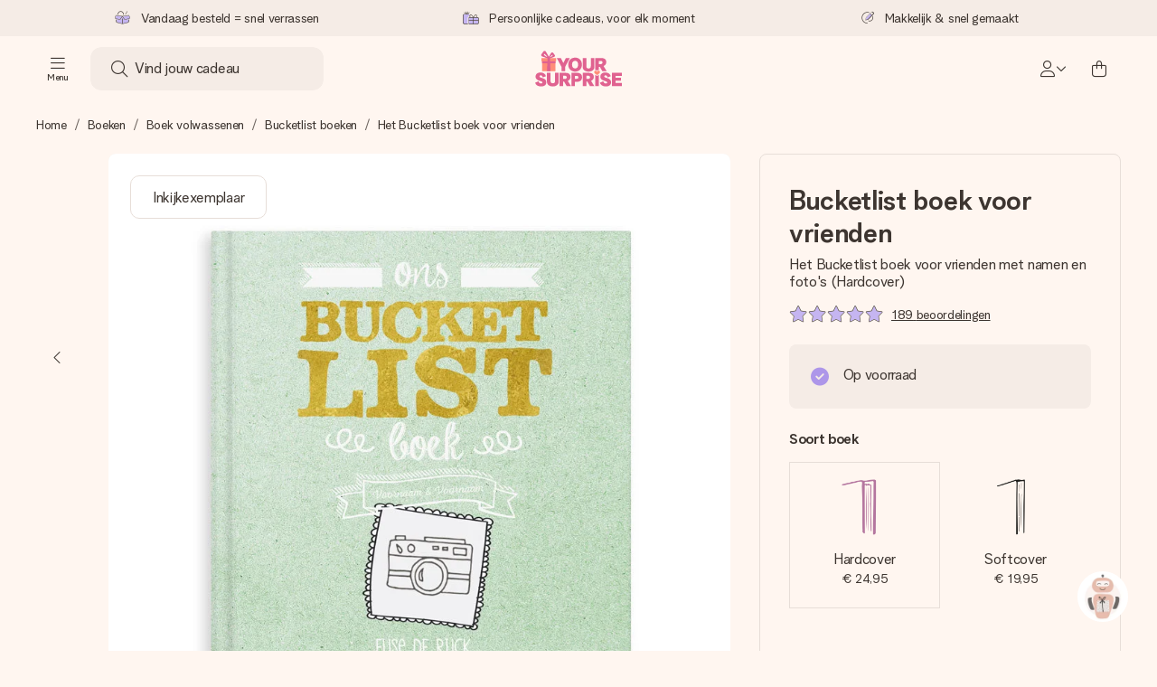

--- FILE ---
content_type: text/html; charset=utf-8
request_url: https://www.yoursurprise.nl/gepersonaliseerde-boeken/volwassenen/bucketlist-boeken/voor-vrienden?artikelcode=323072
body_size: 72963
content:
<!DOCTYPE html>


<!--
  ______                         _
 / _____)                       (_)
( (____  _   _  ____ ____   ____ _  ___ _____
 \____ \| | | |/ ___)  _ \ / ___) |/___) ___ |
 _____) ) |_| | |   | |_| | |   | |___ | ____|
(______/|____/|_|   |  __/|_|   |_(___/|_____)
                    |_|
♥ ♥ ♥ ♥ ♥ ♥ ♥ ♥ ♥ ♥ ♥ ♥ ♥ ♥ ♥ ♥ ♥ ♥ ♥ ♥ ♥ ♥ ♥ ♥ ♥ ♥ ♥ ♥ ♥ ♥ ♥ ♥ ♥ ♥ ♥ ♥ ♥ ♥ ♥ ♥ ♥ ♥
Looking for a job in IT development? Join us! https://jobs.yoursurprise.com
!-->

<html lang="nl">
<head>
    <meta charset="utf-8" />

    
            <link rel="preconnect" href="https://assets.yoursurprise.com/" crossorigin>
        <link rel="preconnect" href="https://static.yoursurprise.com/">
        <link rel="dns-prefetch" href="https://evs.fragment.yoursurprise.com">
        <link rel="dns-prefetch" href="https://apis.google.com">
        <link rel="dns-prefetch" href="https://www.google-analytics.com">
        <link rel="dns-prefetch" href="https://www.googletagmanager.com">
    
    <title>Het Bucketlist Boek voor Vrienden met Namen | YourSurprise</title>

            <meta name="viewport" content="width=device-width, initial-scale=1" />

                    <meta name="description" content="Is jouw beste vriend of vriendin binnenkort jarig? Wat is dan leuker om ons gepersonaliseerd Bucketlist boek voor vrienden te geven? Creëer nu gemakkelijk!" />
        
                    <meta name="google-site-verification" content="apZPDD6eVu_nIvEPaufX13maX6DjmYl8SWJSn6fWA3w" />
        
                                    <meta name="robots" content="index,follow" />
                    
                    <meta name="language" content="NL" />
        
                    <link rel="canonical" href="https://www.yoursurprise.nl/gepersonaliseerde-boeken/volwassenen/bucketlist-boeken/voor-vrienden" />
    
            <link rel="alternate" href="https://www.yoursurprise.nl/gepersonaliseerde-boeken/volwassenen/bucketlist-boeken/voor-vrienden?artikelcode=323072" hreflang="nl-NL" />
            <link rel="alternate" href="https://www.yoursurprise.be/gepersonaliseerde-boeken/volwassenen/bucketlist-boeken/bucketlist-boek-voor-vrienden?artikelcode=323072" hreflang="nl-BE" />
            <link rel="alternate" href="https://www.yoursurprise.de/personalisiertes-buch/erwachsene/bucket-list-buecher/freunde?artikelcode=323072" hreflang="de-DE" />
            <link rel="alternate" href="https://www.yoursurprise.at/personalisiertes-buch/erwachsene/bucket-list-buecher/freunde?artikelcode=323072" hreflang="de-AT" />
            <link rel="alternate" href="https://www.yoursurprise.lu/de/personalisiertes-buch/erwachsene/bucket-list-buecher/freunde?artikelcode=323072" hreflang="de-LU" />
            <link rel="alternate" href="https://www.yoursurprise.ch/personalisiertes-buch/erwachsene/bucket-list-buecher/freunde?artikelcode=323072" hreflang="de-CH" />
    
    

        <meta name="segment-site-verification" content="OziaALPsKRGQRsRCMu6rdSAfNbQxcBQ3">
    
                    <meta property="og:title" content="Het Bucketlist Boek voor Vrienden met Namen | YourSurprise">        <meta property="og:type" content="website" />
        <meta property="og:image" content="https://static.yoursurprise.com/galleryimage/0b/0b3d9a80d39eafead2458e10ff4f6c90.jpg?width=900&amp;crop=1:1">                <meta property="og:url" content="https://www.yoursurprise.nl/gepersonaliseerde-boeken/volwassenen/bucketlist-boeken/voor-vrienden">
                    <meta name="twitter:card" content="summary_large_image">
            
                <script>
        document.addEventListener('consentGranted', () => {
            !function(e,t,n,r,o,i,u,c,a,l){a=n.getElementsByTagName("head")[0],(l=n.createElement("script")).async=1,l.src=t,a.appendChild(l),r=n.cookie;try{if(i=(" "+r).match(new RegExp("[; ]_tdbu=([^\\s;]*)")))for(u in o=decodeURI(i[1]).split("||"))(c=o[u].split("~~"))[1]&&(r.indexOf(c[0]+"=")>-1||(n.cookie=c[0]+"="+c[1]+";path=/;max-age=604800;domain=."+e,n.cookie="_1=1"))}catch(e){} }("yoursurprise.nl","https://tdep.yoursurprise.nl/zial.js",document)
        }, {once: true});
    </script>
    
            <script>
    globalThis.DATADOG_INIT_CONFIG = {
        clientToken: 'pub4a41dd1ac82525dc2d45ac2458319997',
        site: 'datadoghq.eu',
        service: 'webshop',
        env: 'prod',
        version: 'b53a15c2',
        forwardErrorsToLogs: true,
        sessionSampleRate: 100,
        beforeSend: (log, context) => {
            // abort is triggered by normal behaviour (navigation, clicking twice, strict mode)
            if (context?.isAborted) {
                return false;
            }

            if (log?.http?.useragent_details?.device?.category === 'Bot') {
                return false;
            }

            // if no stack or it does not come from our domain we skip it
            if (!log?.error?.stack || !['yoursurprise', 'yspacc'].some(domain => log.error.stack.includes(domain))) {
                return false;
            }

            const partiallyMessages = [
                'googletagmanager',
                'pinimg',
                'pinterest',
                'linkedin',
                'api.fragment.yoursurprise',
                'Minified React error #418',
                'Minified React error #423',
                'Minified React error #425',
                'chrome-extension',
                'clarity.ms',
                'visualstudio.com',
                'localhost:12387',
                'Loading chunk',
                'Loading CSS chunk',
                'Unreachable hosts',
                'Fetch error',
                'Failed to fetch',
                'Load failed',
                'Failed to load',
                'Uncaught "Script error."',
                "Unexpected token '?'",
                'NetworkError when attempting to fetch resource.',
                'find variable: gmo',
                'Unable to preload CSS',
            ];

            if (partiallyMessages.some(partiallyMessage => log.message.toLowerCase().includes(partiallyMessage.toLowerCase()))) {
                return false;
            }

            return true;
        },
    };
</script>
    
            <script>
    window.clarity = window.clarity || function() {
        (window.clarity.q = window.clarity.q || []).push(arguments);
    }
</script>
    
    <script>
        window.SITE_URL = 'https://www.yoursurprise.nl/';
        window.siteMetadata = {"siteUrl":"https:\/\/www.yoursurprise.nl\/","language":"NL","assetsUrl":"https:\/\/assets.yoursurprise.com\/","staticUrl":"https:\/\/static.yoursurprise.com\/","isMobile":false,"environment":"production","version":"b53a15c2","experimentFlag":"","experimentVariation":"","contextKey":"web","hasTemperatureNotification":false,"hasActiveCoolerNotification":false};
        window.stagedJS = [];
        window.errorQueue = [];
                    window.ga4StreamMeasurementId = 'G-DV2PRRJMEL';
            window.ga4LoadWithSegment = false;
        
        window.pageId = 1209;
        window.pageName = "Het Bucketlist boek voor vrienden";
        window.pageType = "Product";
        window.topLevelPageId = 15;
        window.statsigClientSdk = 'client-jpt4HgACqw4v0tvm5N9GqVuuTsPz7lKt2XrKz80DGVt';
    </script>

    <script type="module" src="https://assets.yoursurprise.com/build/staged-error-queue-processor-yTjMU1mN.js"></script>
    <link rel="stylesheet" href="https://assets.yoursurprise.com/build/ProductBox-BrnKtE9N.css"><link rel="stylesheet" href="https://assets.yoursurprise.com/build/algolia-global-search-DMxTYu19.css"><link rel="modulepreload" href="https://assets.yoursurprise.com/build/index-B66iwZ_i.js"><link rel="modulepreload" href="https://assets.yoursurprise.com/build/_commonjsHelpers-DaWZu8wl.js"><link rel="modulepreload" href="https://assets.yoursurprise.com/build/index-CUz-2Q4s.js"><link rel="modulepreload" href="https://assets.yoursurprise.com/build/globals-FCj6ugb9.js"><link rel="modulepreload" href="https://assets.yoursurprise.com/build/FormatPrice-D7g6C73D.js"><link rel="modulepreload" href="https://assets.yoursurprise.com/build/WebshopContext-BpMYtS64.js"><link rel="modulepreload" href="https://assets.yoursurprise.com/build/ErrorLogger-BJFdgg1Q.js"><link rel="modulepreload" href="https://assets.yoursurprise.com/build/fetch-ColzH1cF.js"><link rel="modulepreload" href="https://assets.yoursurprise.com/build/Icon-3w9iv-_1.js"><link rel="modulepreload" href="https://assets.yoursurprise.com/build/index--6mjBm2l.js"><link rel="modulepreload" href="https://assets.yoursurprise.com/build/Translation-B4bZnSbk.js"><link rel="modulepreload" href="https://assets.yoursurprise.com/build/Analytics-DE6Qy_a1.js"><link rel="modulepreload" href="https://assets.yoursurprise.com/build/mapHitToProduct-Bkerj1YZ.js"><link rel="modulepreload" href="https://assets.yoursurprise.com/build/js.cookie-C2b7Ongr.js"><link rel="modulepreload" href="https://assets.yoursurprise.com/build/index-D2wMFPEv.js"><link rel="modulepreload" href="https://assets.yoursurprise.com/build/sizes-C2JbPD5I.js"><link rel="modulepreload" href="https://assets.yoursurprise.com/build/Index-D6nxV3QW.js"><link rel="modulepreload" href="https://assets.yoursurprise.com/build/eventTypes-CKNUiak7.js"><link rel="modulepreload" href="https://assets.yoursurprise.com/build/useSize-Hf_5sMJj.js"><link rel="modulepreload" href="https://assets.yoursurprise.com/build/createOnProductClicked-e8FB0QYK.js"><link rel="modulepreload" href="https://assets.yoursurprise.com/build/ProductBox-C9eQFsJq.js"><link rel="modulepreload" href="https://assets.yoursurprise.com/build/Picture-BoAqrsMm.js"><link rel="modulepreload" href="https://assets.yoursurprise.com/build/chunk-EPOLDU6W-ocKpRm2w.js">
    <script type="module" src="https://assets.yoursurprise.com/build/discount-popup-DUFXrUue.js"></script>
    <link rel="stylesheet" href="https://assets.yoursurprise.com/build/Backdrop-CeFjUn6z.css"><link rel="stylesheet" href="https://assets.yoursurprise.com/build/SideBarBody-C23VRY-V.css"><link rel="stylesheet" href="https://assets.yoursurprise.com/build/mysurprise-header-app-DY9JwuMR.css"><link rel="modulepreload" href="https://assets.yoursurprise.com/build/QueryClientFactory-IU80_lzK.js"><link rel="modulepreload" href="https://assets.yoursurprise.com/build/schemas-CE-Jxh5J.js"><link rel="modulepreload" href="https://assets.yoursurprise.com/build/AuthenticationRoutes-CozKDwar.js"><link rel="modulepreload" href="https://assets.yoursurprise.com/build/UseLogout-BbH4x8uI.js"><link rel="modulepreload" href="https://assets.yoursurprise.com/build/preload-helper-ClWvlk4Z.js"><link rel="modulepreload" href="https://assets.yoursurprise.com/build/useWindowSize-D4cAIHSG.js"><link rel="modulepreload" href="https://assets.yoursurprise.com/build/index-DtG35MxZ.js"><link rel="modulepreload" href="https://assets.yoursurprise.com/build/SideBarBody-BbMvvYV-.js"><link rel="modulepreload" href="https://assets.yoursurprise.com/build/Backdrop-D8CSzWUz.js"><link rel="modulepreload" href="https://assets.yoursurprise.com/build/ButtonStack-CDToUazL.js"><link rel="modulepreload" href="https://assets.yoursurprise.com/build/Button-C2hOko-T.js">

        <link rel="stylesheet" href="https://assets.yoursurprise.com/build/product-css-BtBlb1SG.css">
    <link rel="stylesheet" href="https://assets.yoursurprise.com/build/Button-tV0LFDgy.css"><link rel="stylesheet" href="https://assets.yoursurprise.com/build/Dialog-BxiavUJy.css"><link rel="stylesheet" href="https://assets.yoursurprise.com/build/GiftEditorApiFactory-CfqkIsE-.css"><link rel="stylesheet" href="https://assets.yoursurprise.com/build/Composer-CpHilwTU.css"><link rel="stylesheet" href="https://assets.yoursurprise.com/build/NotificationBox-B01nwLJL.css"><link rel="stylesheet" href="https://assets.yoursurprise.com/build/Flex-fMeBJ4mj.css"><link rel="stylesheet" href="https://assets.yoursurprise.com/build/product-information-B8y0hB7X.css"><link rel="modulepreload" href="https://assets.yoursurprise.com/build/redux-toolkit.modern-BTaLZ9kW.js"><link rel="modulepreload" href="https://assets.yoursurprise.com/build/Section-C2GhWf-6.js"><link rel="modulepreload" href="https://assets.yoursurprise.com/build/reselect-iVb6p3Lv.js"><link rel="modulepreload" href="https://assets.yoursurprise.com/build/Button-kFL5fapD.js"><link rel="modulepreload" href="https://assets.yoursurprise.com/build/Dialog-BBs_LCXi.js"><link rel="modulepreload" href="https://assets.yoursurprise.com/build/navigation-CdHScDAy.js"><link rel="modulepreload" href="https://assets.yoursurprise.com/build/GiftEditorApiFactory-B4gvU_5F.js"><link rel="modulepreload" href="https://assets.yoursurprise.com/build/Composer-DbXWjUvK.js"><link rel="modulepreload" href="https://assets.yoursurprise.com/build/NotificationBox-C4noEkxD.js"><link rel="modulepreload" href="https://assets.yoursurprise.com/build/store-DfeKn_i7.js"><link rel="modulepreload" href="https://assets.yoursurprise.com/build/Flex-CdBcdRP6.js"><link rel="modulepreload" href="https://assets.yoursurprise.com/build/extends-CdMHDhaY.js"><link rel="modulepreload" href="https://assets.yoursurprise.com/build/GiftEditorLoader-C-U_q-sk.js"><link rel="modulepreload" href="https://assets.yoursurprise.com/build/tracker-CBBIyS8A.js"><link rel="modulepreload" href="https://assets.yoursurprise.com/build/scrollToElement-BrutkMzC.js">

    <link rel="stylesheet" href="https://assets.yoursurprise.com/build/header-css-CYqAX5My.css">

                        <script>
    !function () {
        var analytics = window.analytics = window.analytics || [];
        if (!analytics.initialize) if (analytics.invoked) window.console && console.error && console.error("Segment snippet included twice."); else {
            analytics.invoked = !0;
            analytics.methods = ["trackSubmit", "trackClick", "trackLink", "trackForm", "pageview", "identify", "reset", "group", "track", "ready", "alias", "debug", "page", "once", "off", "on", "addSourceMiddleware", "addIntegrationMiddleware", "setAnonymousId", "addDestinationMiddleware"];
            analytics.factory = function (e) {
                return function () {
                    var t = Array.prototype.slice.call(arguments);
                    t.unshift(e);
                    analytics.push(t);
                    return analytics
                }
            };
            for (var e = 0; e < analytics.methods.length; e++) {
                var key = analytics.methods[e];
                analytics[key] = analytics.factory(key)
            }
                                    analytics.load = function (key, e) {
                var t = document.createElement("script");
                t.type = "text/javascript";
                t.async = !0;
                t.src = "https://evs.fragment.yoursurprise.com/kidOCO4zf9/JUP3be9rjC.min.js";
                var n = document.getElementsByTagName("script")[0];
                n.parentNode.insertBefore(t, n);
                analytics._loadOptions = e
            };
            analytics._writeKey = "JMVRFXP45s9P0hDeU5u4PbDJ5DEwFnot";
                            analytics._cdn = "https://evs.fragment.yoursurprise.com";
                        analytics.SNIPPET_VERSION = "4.15.3";
        }
    }();
</script>
            
                <script>
        var _gaq = _gaq || [];
        _gaq.push(['_setAccount', 'UA-104994026-1']);
        _gaq.push(['_gat._anonymizeIp']);
        _gaq.push(['_trackPageview']);

        (function () {
            document.addEventListener('consentGranted', () => {
                var gadc = document.createElement('script');
                gadc.type = 'text/javascript';
                gadc.async = true;
                gadc.src = ('https:' == document.location.protocol ? 'https://' : 'http://') + 'stats.g.doubleclick.net/dc.js';
                var s = document.getElementsByTagName('script')[0];
                s.parentNode.insertBefore(gadc, s);
            }, {once: true});
        })();

    </script>
    
            <script>
    dataLayer = [{"page_type":"unknown"},{"lang":"nl"},{"locale":"nl_NL"},{"google_shopping_id":"7518215"},{"google_tag_params":{"ecomm_pagetype":"product","ecomm_prodid":"1-323072","productId":323072}},{"insider_url":"https:\/\/yoursurprisenl.api.useinsider.com\/ins.js?id=10003908"}];
</script>
    
        <script>
        window.SITE_URL = 'https://www.yoursurprise.nl/';
        window.stagedJS = [];
        window.errorQueue = [];

            </script>

            <script type="module" src="https://assets.yoursurprise.com/build/ready-BO9d3web.js"></script>
    

    <link rel="apple-touch-icon" sizes="180x180" href="https://assets.yoursurprise.com/images/algemeen/favicon/favicon_180x180.png">
<link rel="icon" type="image/png" sizes="16x16" href="https://assets.yoursurprise.com/images/algemeen/favicon/favicon_16x16.png">
<link rel="icon" type="image/png" sizes="32x32" href="https://assets.yoursurprise.com/images/algemeen/favicon/favicon_32x32.png">
<link rel="icon" type="image/png" sizes="96x96" href="https://assets.yoursurprise.com/images/algemeen/favicon/favicon_96x96.png">
<link rel="icon" type="image/png" sizes="192x192"  href="https://assets.yoursurprise.com/images/algemeen/favicon/favicon_192x192.png">

<link rel="mask-icon" href="https://assets.yoursurprise.com/images/algemeen/favicon/safari_pinned_tab_2025.svg">

<meta name="msapplication-TileColor" content="#E06290">
<meta name="theme-color" content="#E06290">

            <link rel="manifest" href="https://www.yoursurprise.nl/manifest.json" crossorigin="use-credentials" />

    <script type="application/ld+json">
    {
        "@context": "https://schema.org",
        "@type": "Product",
        "name": "Het\u0020Bucketlist\u0020boek\u0020voor\u0020vrienden\u0020met\u0020namen\u0020en\u0020foto\u0027s\u0020\u0028Hardcover\u0029",
        "image": "https://static.yoursurprise.com/galleryimage/0b/0b3d9a80d39eafead2458e10ff4f6c90/het-bucketlist-boek-voor-vrienden-met-namen-en-foto-s-hardcover.jpg?width=900&amp;crop=1%3A1",        "description": "Wil\u0020je\u0020jouw\u0020beste\u0020vriend\u0020of\u0020vriendin\u0020verrassen\u0020met\u0020een\u0020bijzonder\u0020cadeau\u003F\u0020Of\u0020wil\u0020je\u0020wat\u0020meer\u0020inspiratie\u0020als\u0020het\u0020gaat\u0020om\u0020dingen\u0020die\u0020je\u0020samen\u0020kunt\u0020ondernemen\u003F\u0020Dan\u0020is\u0020dit\u0020persoonlijke\u0020Bucketlist\u0020boek\u0020voor\u0020vrienden\u0020precies\u0020wat\u0020je\u0020zoekt.\u0020Het\u0020boek\u0020staat\u0020vol\u0020opdrachten\u0020voor\u0020jullie\u0020samen.\u0020Jij\u0020maakt\u0020je\u0020cadeau\u0020extra\u0020persoonlijk\u0020door\u0020jullie\u0020namen\u0020en\u0020grappige\u0020foto\u0027s\u0020toe\u0020te\u0020voegen.\u0020Superleuk\u0020als\u0020verjaardagscadeau,\u0020pakje\u0020onder\u0020de\u0020boom\u0020of\u0020als\u0020ultieme\u0020verrassing\u0020op\u0020Nationale\u0020Vriendinnendag.\u003Cbr\/\u003E\u003Cbr\/\u003E\r\n\r\nHet\u0020Bucketlist\u0020boek\u0020voor\u0020vrienden\u0020bevat\u0020250\u0020bijzondere,\u0020grappige\u0020en\u0020avontuurlijke\u0020opdrachten\u0020die\u0020je\u0020als\u0020best\u0020friends\u0020gedaan\u0020moet\u0020hebben.\u0020De\u0020opdrachten\u0020worden\u0020aangevuld\u0020met\u0020leuke\u0020feitjes\u0020over\u0020jullie\u0020vriendschap\u0020en\u0020foto\u0027s\u0020van\u0020jullie\u0020samen.\u0020Ook\u0020worden\u0020beide\u0020namen\u0020verwerkt\u0020op\u0020de\u0020kaft\u0020en\u0020in\u0020het\u0020binnenwerk,\u0020echt\u0020persoonlijk\u0020dus.\u0020Het\u0020Bucketlist\u0020boek\u0020heeft\u0020een\u0020stevige\u0020kaft\u0020en\u0020is\u0020voorzien\u0020van\u0020haarscherpe\u0020bedrukking.\u0020Verras\u0020nu\u0020jouw\u0020beste\u0020vriend\u0020of\u0020vriendin\u0020met\u0020dit\u0020waanzinnig\u002Dleuke\u0020boek\u0021",
        "sku": "323072",
        "offers": {
            "@type": "Offer",
            "priceCurrency": "EUR",
            "price": "24.95",
                            "availability": "http://schema.org/InStock",
                        "itemCondition": "https://schema.org/NewCondition"
        }
                    ,
            "aggregateRating": {
                "@type": "AggregateRating",
                "ratingValue": "9.3",
                "bestRating": "10",
                "worstRating": "1",
                "ratingCount": "189"
             },

            "review": [
                                            {
                    "@type": "Review",
                    "name": "Het\u0020Bucketlist\u0020boek\u0020voor\u0020vrienden\u0020met\u0020namen\u0020en\u0020foto\u0027s\u0020\u0028Hardcover\u0029",
                    "reviewBody": "Heel\u0020leuk\u0020",
                    "reviewRating": {
                        "@type": "Rating",
                        "ratingValue": "9",
                        "worstRating": "1",
                        "bestRating": "10"
                    },
                    "datePublished": "2023-09-17",
                    "author": {"@type": "Person", "name": "Monique"},
                    "publisher": {"@type": "Organization", "name": "YourSurprise"}
                    }  ,                                 {
                    "@type": "Review",
                    "name": "Het\u0020Bucketlist\u0020boek\u0020voor\u0020vrienden\u0020met\u0020namen\u0020en\u0020foto\u0027s\u0020\u0028Hardcover\u0029",
                    "reviewBody": "Erg\u0020leuk.\u0020",
                    "reviewRating": {
                        "@type": "Rating",
                        "ratingValue": "8",
                        "worstRating": "1",
                        "bestRating": "10"
                    },
                    "datePublished": "2022-10-31",
                    "author": {"@type": "Person", "name": "Krista"},
                    "publisher": {"@type": "Organization", "name": "YourSurprise"}
                    }  ,                                 {
                    "@type": "Review",
                    "name": "Het\u0020Bucketlist\u0020boek\u0020voor\u0020vrienden\u0020met\u0020namen\u0020en\u0020foto\u0027s\u0020\u0028Hardcover\u0029",
                    "reviewBody": "Ik\u0020heb\u0020het\u0020boek\u0020volgens\u0020afspraak\u0020ontvangen\u0020en\u0020ga\u0020het\u0020op\u002019\u0020september\u0020aan\u0020mijn\u0020BFF\u0020geven.\u0020",
                    "reviewRating": {
                        "@type": "Rating",
                        "ratingValue": "9",
                        "worstRating": "1",
                        "bestRating": "10"
                    },
                    "datePublished": "2021-09-07",
                    "author": {"@type": "Person", "name": "Ineke"},
                    "publisher": {"@type": "Organization", "name": "YourSurprise"}
                    }  ,                                 {
                    "@type": "Review",
                    "name": "Het\u0020Bucketlist\u0020boek\u0020voor\u0020vrienden\u0020met\u0020namen\u0020en\u0020foto\u0027s\u0020\u0028Hardcover\u0029",
                    "reviewBody": "Mooi\u0020leuk\u0020boek\u0020",
                    "reviewRating": {
                        "@type": "Rating",
                        "ratingValue": "9",
                        "worstRating": "1",
                        "bestRating": "10"
                    },
                    "datePublished": "2021-08-21",
                    "author": {"@type": "Person", "name": "Manon"},
                    "publisher": {"@type": "Organization", "name": "YourSurprise"}
                    }                                         ]
            }
</script>
</head>


<body data-xid="xd292vhgyd" class="">

    
<script>
    window.COOKIE_DIALOG_STATE = {"privacyPolicyLink":"https:\/\/www.yoursurprise.nl\/cookies","translations":{"cookieExplanation":"Om je beter en persoonlijker te helpen, gebruiken wij cookies en vergelijkbare technieken. We gebruiken functionele en analytische cookies om onze website beter te maken. \nPersoonlijke cookies kun je accepteren voor \u200b\u200brelevante aanbevelingen en advertenties of {denyLink}. Klik op 'Ok\u00e9' om te accepteren. Wil je meer weten of je voorkeuren aanpassen? Dat kan in {privacyPolicyLink}.","declineCookiesButton":"weigeren","acceptCookiesButton":"Ok\u00e9","privacyPolicy":"ons cookiebeleid"}}
</script>

<div id="koekjes-muur"></div>


    

            
<div id="discount-campaign-banner"></div>
            <div class="notification-bar  hide ">
    <div class="notification-bar__main">
        <div class="notification-bar__content">
            <p class="notification-bar__content-text">
                  
                    </p>
                    </div>
    </div>
</div>



<div class="usp-banner js-usp-banner ysp-collapse ysp-collapse--in">
    <div class="wrapper">
        <div class="usp-banner-main js-usp-banner-main ysp-collapse__item">
            <div class="usp-banner-main-item js-usp-banner-main-item">
                <p class="usp-banner-main-item-name js-usp-banner-main-item-name--deadline">
                    <i class="fa-duotone fa-thin fa-box-open-full"></i>
                    <span class="js-deadlineText">Vandaag besteld = snel verrassen</span>
                </p>
            </div>
            <div class="usp-banner-main-item js-usp-banner-main-item">
                <p class="usp-banner-main-item-name">
                    <i class="fa-duotone fa-thin fa-gifts"></i>
                    Persoonlijke cadeaus, voor elk moment
                </p>
            </div>
            <div class="usp-banner-main-item js-usp-banner-main-item">
                <p class="usp-banner-main-item-name">
                    <i class="fa-duotone fa-thin fa-pen-swirl"></i>
                    Makkelijk &amp; snel gemaakt
                </p>
            </div>
        </div>
        <div class="usp-banner-dropdown ysp-collapse__content ysp-collapse__item">
            <div class="wrapper">
                <div class="usp-banner-dropdown-wrapper is-grid has-col-3">
                    <div class="usp-banner-dropdown-item">
                        <i class="fa-duotone fa-thin fa-box-open-full"></i>
                        <p class="h5 mt-4">
                            Vandaag besteld = snel verrassen
                        </p>
                        <p class="mt-2">
                            We maken jouw cadeau met zorg en zorgen dat het razendsnel onderweg is – zodat jij kunt geven op precies het juiste moment, wanneer het het meeste betekent.
                        </p>
                    </div>
                    <div class="usp-banner-dropdown-item">
                        <i class="fa-duotone fa-thin fa-gifts"></i>
                        <p class="h5 mt-4">
                            Persoonlijke cadeaus, voor elk moment
                        </p>
                        <p class="mt-2">
                            Van groots gevierd tot klein maar dierbaar – een persoonlijk cadeau zegt wat jij voelt, en laat iemand écht ervaren hoe speciaal ze voor je is.
                        </p>
                    </div>
                    <div class="usp-banner-dropdown-item">
                        <i class="fa-duotone fa-thin fa-pen-swirl"></i>
                        <p class="h5 mt-4">
                            Makkelijk &amp; snel gemaakt
                        </p>
                        <p class="mt-2">
                            Je maakt in een paar stappen iets unieks – met haar naam, jullie foto of een boodschap die raakt. Zonder gedoe, maar met alle aandacht voor het moment.
                        </p>
                    </div>
                    <button class="button button--ghost button--clean button--sm usp-banner-dropdown-btn">
                        <i class="fa-regular fa-chevron-up fa-xs"></i>
                    </button>
                </div>
            </div>
        </div>
    </div>
</div>

<div data-sticky-trigger class="sticky-trigger"></div>

<header class="header">
    <div class="header-main">
        <div class="header-main__menu">
            <div class="menu-burger ">
    <button class="menu-burger-btn header-main__account-btn main-nav-toggle js-menu-burger" aria-label="Navigation open and close">
        <i class="fa-light fa-bars"></i>
        <span class="menu-burger--label">Menu</span>
    </button>
</div>
            <div class="search-main" id="algolia-global-search"><div tabindex="-1" class=""><form class="_Form_psmzf_43" name="search" action="https://www.yoursurprise.nl/search"><input class="_Input_psmzf_1" placeholder="Vind jouw cadeau" type="search" name="query" autoComplete="off" value=""/><button class="_Button_psmzf_8 _Button__right-side_psmzf_101" type="submit" aria-label="Search button"><i role="img" class="fa-light fa-magnifying-glass"></i></button></form></div><script>window.ALGOLIA_GLOBAL_SEARCH_DATA = {"appID":"5PEWX3BYO2","categoryIndexName":"webshop-category-web","contextData":{"assetsUrl":"https://assets.yoursurprise.com/","contextKey":"web","environment":"production","experimentFlag":"","experimentVariation":"","hasActiveCoolerNotification":false,"hasTemperatureNotification":false,"isMobile":false,"language":"NL","siteUrl":"https://www.yoursurprise.nl/","staticUrl":"https://static.yoursurprise.com/","version":"b53a15c2"},"currency":"EUR","faqIndexName":"webshop-faq-web","faqUrl":"https://www.yoursurprise.nl/klantenservice","isSearchPage":false,"locale":"nl-NL","productIndexName":"webshop-products-web","querySuggestionsIndexName":"webshop-query_suggestions-products-web","searchApiKey":"7473c69d14e84d553202f7b872ecb746","translations":{"404":{"naar_hp":"Naar alle cadeaus"},"homepage":{"review_one":"Superleuke mok met foto besteld voor mijn zusje. Ze moest lachen én een traantje wegpinken. Perfect dus.","review_two":"Snelle levering, goede kwaliteit en het personaliseren was echt zo makkelijk. Mijn vader was er helemaal blij mee.","review_three":"Had een gepersonaliseerde mega chocoladereep besteld voor een collega – hij was echt even stil (en dat gebeurt niet vaak).","review_four":"Alles klopt: de verpakking, het kaartje, de boodschap. Zo fijn dat je iemand écht speciaal kunt laten voelen."},"productinformatie":{"read_more":"Toon meer","reviews":"Reviews","temperature_notification_cooler_free_badge":"Gratis koelelement","temperature_notification_cooler_paid_badge":"Koelelement verkrijgbaar","temperature_notification_cooler_paid_badge_short":"Koelelement"},"snippet.SAresultpage":{"toon_filters":"Toon filters"},"chunk.header":{"vind_jouw_cadeau":"Vind jouw cadeau","faq":"FAQ"},"chunk.footer":{"blog":"Blog"},"overview_page":{"assortment_group":"Categorie","filter_mobile_title":"Filter & sorteer","filter_reset":"Wis alle filters","filter_title":"Cadeaufilter","from":"v.a.","gifts_found":"Cadeaus","gifts_viewed":"Je hebt \u003ccurrent> van \u003ctotal> cadeaus bekeken","less":"Minder","more":"Meer","no_categories":"Geen categorieën gevonden.","no_gifts_found":"Helaas, we hebben geen cadeaus gevonden op jouw zoekterm.","no_products_found":"Helaas, we hebben geen cadeau gevonden dat voldoet aan je zoekopdracht.","of":"van","order_by":"Sorteer op:","popular_products":"Populaire cadeaus","price":"Prijs","price_asc":"Prijs (oplopend)","price_desc":"Prijs (aflopend)","reading_time":"min lezen","reload":"De producten konden helaas niet geladen worden","reload_btn":"Probeer opnieuw","reset":"Herstel","reset_all":"Herstel alles","results":"Aantal cadeaus","sale":"Sale","save":"Bespaar","score_desc":"Populariteit","search":"Zoeken","search_again":"Probeer een andere zoekterm","search_suggestion":"Zoeksuggesties","show_less":"Toon minder","show_more":"Toon meer","show_results":"Toon resultaten","slider_button":"Show more","types":"Soorten"},"overview":{"show_gifts":"Toon cadeaus"},"artikel_icon":{"vanaf":"vanaf","sale":"Sale","save":"Bespaar"}}}</script></div>
            <div class="searchBox js-searchBox hide-md">
    <div class="header-main__account-btn pointer">
        <i class="fa-light fa-magnifying-glass"></i>
    </div>
</div>
        </div>

        <div class="header-main__logo">
            <a class="main-logo-wrapper" href="https://www.yoursurprise.nl/">
    <img class="main-logo" src="https://assets.yoursurprise.com/images/template/logo/logo-yoursurprise.svg" alt="logo YourSurprise"
         title="YourSurprise" width="150" height="42">
    <img class="main-logo-white" src="https://assets.yoursurprise.com/images/template/logo/logo-yoursurprise-white.svg" alt="logo YourSurprise"
         title="YourSurprise" width="150" height="42">
</a>
        </div>

        <div class="header-main__account">
            <div class="account-login-btn" id="mysurprise-header-app"><div class="_wrapper_401t8_1"><a href="https://www.yoursurprise.nl/mysurprise/welcome" aria-label="MySurprise Login" class="cartBox"><div class="cartBox__icon"><i role="img" class="fa-light fa-user"></i></div><i role="img" class="fa-regular fa-chevron-down fa-xs hide-xs"></i></a></div><script>window.MYSURPRISE_HEADER_WIDGET_STATE = {"siteMetaData":{"assetsUrl":"https://assets.yoursurprise.com/","contextKey":"web","environment":"production","experimentFlag":"","experimentVariation":"","hasActiveCoolerNotification":false,"hasTemperatureNotification":false,"isMobile":false,"language":"NL","siteUrl":"https://www.yoursurprise.nl/","staticUrl":"https://static.yoursurprise.com/","version":"b53a15c2"},"translations":{"mysurprise_header_widget":{"create_account_button":"Maak jouw account aan","create_account_explanation":"Heb je nog geen account?","giftcards_and_discounts_link":"Cadeaubonnen & kortingen","login_title":"Inloggen","log_in_button":"Inloggen","log_out_button":"Uitloggen","member_since":"Lid sinds \u003cdate>","my_account_link":"Mijn account","my_designs_link":"Mijn ontwerpen","my_discounts_link":"Mijn kortingen","my_moments_link":"MyMoments","my_orders_link":"Mijn bestellingen","welcome_title":"Welkom","wishlist_link":"Favorieten"},"my_moments":{"title":"MyMoments"},"mysurprise":{"personal_information":"Mijn gegevens"}},"urls":{"myAccount":"https://www.yoursurprise.nl/mysurprise","myDesigns":"https://www.yoursurprise.nl/mysurprise/designs","myDiscounts":"https://www.yoursurprise.nl/mysurprise/discounts","myMoments":"https://www.yoursurprise.nl/mysurprise/mymoments","myOrders":"https://www.yoursurprise.nl/mysurprise/orders","mysurpriseLogin":"https://www.yoursurprise.nl/mysurprise/welcome","personalInfo":"https://www.yoursurprise.nl/mysurprise/personal-information"}}</script></div>
                            <a class="cartBox js-cartBox" href="https://www.yoursurprise.nl/cart" aria-label="Mini cart">
    <div class="cartBox__icon">
        <i class="fa-light fa-bag-shopping"></i>
        <div class="cartBox__circle js-cartBox-circle" data-cart-amount="0">
            <span class="cartBox__circle__numbers js-cartBox-number"></span>
        </div>
    </div>
</a>                    </div>
    </div>

    <div class="menu" tabindex="-1"><nav class="main-nav"><!-- Mobile Top Header --><div class="main-nav__header"><div class="main-nav__header__first"><button
            class="main-nav__header-btn main-nav__header-btn--back semi-hidden"
            aria-label="Navigation back"
        ><i class="fa-light fa-chevron-left"></i></button><p class="main-nav__header-title">
            Menu
        </p><button
            class="main-nav__header-btn main-nav-toggle"
            aria-label="Navigation close"
        ><i class="fa-light fa-xmark"></i></button></div></div><div class="main-nav__left js-menu-items"><ul class="main-nav-list"><li class="main-nav-item main-nav-item--parent" data-menu-id="2089"><a class="main-nav-link " href="https://www.yoursurprise.nl/cadeau-idee" data-link-level="1">
                    Gepersonaliseerde cadeaus
                                            <i class="fa-regular fa-chevron-down fa-xs"></i></a><!-- Dropdown --><div class="main-nav__dropdown main-nav__dropdown--first" tabindex="-1"><!-- Mobile Sec Nav Header --><div class="main-nav__header__second"><a class="main-nav__header__second-link " href="https://www.yoursurprise.nl/cadeau-idee" data-link-level="1">
                                Gepersonaliseerde cadeaus
                                <i class="fa-regular fa-chevron-right fa-xs"></i></a></div><div class="main-nav__dropdown__wrapper"><!-- Second Nav in Main --><nav class="main-nav__second"><div class="main-nav__second-list"><div class="main-nav__second-item ysp-collapse ysp-collapse--in o-h"><a class="main-nav__second-link ysp-collapse__item " href="https://www.yoursurprise.nl/chocolade-en-snoep" data-link-level="2">
                                                    Chocolade en snoep cadeau
                                                    <i class="fa-regular fa-chevron-down fa-xs"></i></a><!-- Dropdown --><div class="main-nav__dropdown main-nav__dropdown--second ysp-collapse__content"><div class="main-nav__dropdown--second__inner"><div class="main-nav__dropdown--second__inner-spacer"><nav class="main-nav__third"><div class="top-link"><a href="https://www.yoursurprise.nl/chocolade-en-snoep" class="nav-link-title ">
                                                                        Chocolade en snoep cadeau
                                                                    </a></div><div><a href="https://www.yoursurprise.nl/chocolade-en-snoep/chocolade-cadeau/grote-chocoladereep" class="nav-link-title ">
                                                                                XXL chocolade
                                                                            </a></div><div><a href="https://www.yoursurprise.nl/chocolade-en-snoep/chocolade-cadeau/chocolade-doos" class="nav-link-title ">
                                                                                Chocolade doos
                                                                            </a></div><div><a href="https://www.yoursurprise.nl/chocolade-en-snoep/chocolade-cadeau/chocolade-bedrukken" class="nav-link-title ">
                                                                                Chocolade bedrukken
                                                                            </a></div><div><a href="https://www.yoursurprise.nl/chocolade-en-snoep/snoep-cadeau" class="nav-link-title ">
                                                                                Snoep Cadeau
                                                                            </a></div><div><a href="https://www.yoursurprise.nl/chocolade-en-snoep/snoep-cadeau/broodbeleg" class="nav-link-title ">
                                                                                Broodbeleg
                                                                            </a></div><div><a href="https://www.yoursurprise.nl/chocolade-en-snoep/merkchocolade" class="nav-link-title ">
                                                                                Merkchocolade
                                                                            </a></div></nav></div></div></div></div><div class="main-nav__second-item ysp-collapse ysp-collapse--in o-h"><a class="main-nav__second-link ysp-collapse__item " href="https://www.yoursurprise.nl/kleding-en-textiel" data-link-level="2">
                                                    Kleding en Textiel
                                                    <i class="fa-regular fa-chevron-down fa-xs"></i></a><!-- Dropdown --><div class="main-nav__dropdown main-nav__dropdown--second ysp-collapse__content"><div class="main-nav__dropdown--second__inner"><div class="main-nav__dropdown--second__inner-spacer"><nav class="main-nav__third"><div class="top-link"><a href="https://www.yoursurprise.nl/kleding-en-textiel" class="nav-link-title ">
                                                                        Kleding en Textiel
                                                                    </a></div><div><a href="https://www.yoursurprise.nl/kleding-en-textiel/kleding" class="nav-link-title ">
                                                                                Kleding
                                                                            </a><a href="https://www.yoursurprise.nl/kleding-en-textiel/schort-bedrukken" class="">
                                                                                Schorten
                                                                            </a><a href="https://www.yoursurprise.nl/kleding-en-textiel/baby-en-kinderkleding" class="">
                                                                                Babykleding
                                                                            </a><a href="https://www.yoursurprise.nl/kleding-en-textiel/kleding/voetbekleding" class="">
                                                                                Voetbekleding
                                                                            </a><a href="https://www.yoursurprise.nl/kleding-en-textiel/kleding/petjes-en-mutsen" class="">
                                                                                Petjes en Mutsen
                                                                            </a><a href="https://www.yoursurprise.nl/kleding-en-textiel/kleding/polo-bedrukken" class="">
                                                                                Polo shirt
                                                                            </a><a href="https://www.yoursurprise.nl/kleding-en-textiel/kleding/sokken-ontwerpen" class="">
                                                                                Sokken
                                                                            </a><a href="https://www.yoursurprise.nl/kleding-en-textiel/kleding/truien-hoodies" class="">
                                                                                Truien &amp; Hoodies
                                                                            </a><a href="https://www.yoursurprise.nl/kleding-en-textiel/kleding/t-shirts" class="">
                                                                                T-shirts
                                                                            </a><a href="https://www.yoursurprise.nl/kleding-en-textiel/kleding/ondergoed" class="">
                                                                                Ondergoed
                                                                            </a></div><div><a href="https://www.yoursurprise.nl/kleding-en-textiel/badtextiel-handdoeken" class="nav-link-title ">
                                                                                Badtextiel &amp; Handdoeken
                                                                            </a><a href="https://www.yoursurprise.nl/kleding-en-textiel/badtextiel-handdoeken/badjas" class="">
                                                                                Badjas
                                                                            </a><a href="https://www.yoursurprise.nl/kleding-en-textiel/badtextiel-handdoeken/badlaken-laten-bedrukken" class="">
                                                                                Badlaken bedrukken
                                                                            </a></div></nav></div></div></div></div><div class="main-nav__second-item ysp-collapse ysp-collapse--in o-h"><a class="main-nav__second-link ysp-collapse__item " href="https://www.yoursurprise.nl/drinkwaren" data-link-level="2">
                                                    Drinkwaren
                                                    <i class="fa-regular fa-chevron-down fa-xs"></i></a><!-- Dropdown --><div class="main-nav__dropdown main-nav__dropdown--second ysp-collapse__content"><div class="main-nav__dropdown--second__inner"><div class="main-nav__dropdown--second__inner-spacer"><nav class="main-nav__third"><div class="top-link"><a href="https://www.yoursurprise.nl/drinkwaren" class="nav-link-title ">
                                                                        Drinkwaren
                                                                    </a></div><div><a href="https://www.yoursurprise.nl/drinkwaren/mok-bedrukken" class="nav-link-title ">
                                                                                Mokken
                                                                            </a></div><div><a href="https://www.yoursurprise.nl/drinkwaren/glas-graveren" class="nav-link-title ">
                                                                                Glazen graveren
                                                                            </a><a href="https://www.yoursurprise.nl/drinkwaren/glas-graveren/bierglazen" class="">
                                                                                Bierglazen
                                                                            </a><a href="https://www.yoursurprise.nl/drinkwaren/glas-graveren/champagneglazen" class="">
                                                                                Champagneglazen
                                                                            </a><a href="https://www.yoursurprise.nl/drinkwaren/glas-graveren/theeglazen" class="">
                                                                                Theeglazen
                                                                            </a><a href="https://www.yoursurprise.nl/drinkwaren/glas-graveren/wijnglazen" class="">
                                                                                Wijnglazen
                                                                            </a><a href="https://www.yoursurprise.nl/drinkwaren/glas-graveren/whiskeyglazen" class="">
                                                                                Whiskeyglazen
                                                                            </a><a href="https://www.yoursurprise.nl/drinkwaren/glas-graveren/waterglazen-graveren" class="">
                                                                                Waterglazen
                                                                            </a><a href="https://www.yoursurprise.nl/drinkwaren/glazen-bedrukken" class="">
                                                                                Glazen bedrukken
                                                                            </a></div><div><a href="https://www.yoursurprise.nl/drinkwaren/flessen" class="nav-link-title ">
                                                                                Drinkflessen
                                                                            </a></div><div><a href="https://www.yoursurprise.nl/drinkwaren/bekers-bedrukken" class="nav-link-title ">
                                                                                Bekers bedrukken
                                                                            </a></div></nav></div></div></div></div><div class="main-nav__second-item ysp-collapse ysp-collapse--in o-h"><a class="main-nav__second-link ysp-collapse__item " href="https://www.yoursurprise.nl/speelgoed-met-naam" data-link-level="2">
                                                    Speelgoed
                                                    <i class="fa-regular fa-chevron-down fa-xs"></i></a><!-- Dropdown --><div class="main-nav__dropdown main-nav__dropdown--second ysp-collapse__content"><div class="main-nav__dropdown--second__inner"><div class="main-nav__dropdown--second__inner-spacer"><nav class="main-nav__third"><div class="top-link"><a href="https://www.yoursurprise.nl/speelgoed-met-naam" class="nav-link-title ">
                                                                        Speelgoed
                                                                    </a></div><div><a href="https://www.yoursurprise.nl/speelgoed-met-naam/fotopuzzel" class="nav-link-title ">
                                                                                Fotopuzzel
                                                                            </a></div><div><a href="https://www.yoursurprise.nl/speelgoed-met-naam/knuffel" class="nav-link-title ">
                                                                                Knuffel
                                                                            </a></div><div><a href="https://www.yoursurprise.nl/huis-accessoires/woondecoratie/vloerkleden" class="nav-link-title ">
                                                                                Vloerkleden
                                                                            </a></div><div><a href="https://www.yoursurprise.nl/speelgoed-met-naam/houten-speelgoed" class="nav-link-title ">
                                                                                Houten speelgoed
                                                                            </a></div></nav></div></div></div></div><div class="main-nav__second-item ysp-collapse ysp-collapse--in o-h"><a class="main-nav__second-link ysp-collapse__item " href="https://www.yoursurprise.nl/dranken-en-alcoholvrije-dranken" data-link-level="2">
                                                    Dranken en Alcoholvrije dranken
                                                    <i class="fa-regular fa-chevron-down fa-xs"></i></a><!-- Dropdown --><div class="main-nav__dropdown main-nav__dropdown--second ysp-collapse__content"><div class="main-nav__dropdown--second__inner"><div class="main-nav__dropdown--second__inner-spacer"><nav class="main-nav__third"><div class="top-link"><a href="https://www.yoursurprise.nl/dranken-en-alcoholvrije-dranken" class="nav-link-title ">
                                                                        Dranken en Alcoholvrije dranken
                                                                    </a></div><div><a href="https://www.yoursurprise.nl/dranken-en-alcoholvrije-dranken/bier" class="nav-link-title ">
                                                                                Bier
                                                                            </a></div><div><a href="https://www.yoursurprise.nl/dranken-en-alcoholvrije-dranken/gepersonaliseerde-wijnfles" class="nav-link-title ">
                                                                                Wijn
                                                                            </a></div><div><a href="https://www.yoursurprise.nl/dranken-en-alcoholvrije-dranken/champagne-mousserend" class="nav-link-title ">
                                                                                Champagne en mousserende wijnen
                                                                            </a></div><div><a href="https://www.yoursurprise.nl/dranken-en-alcoholvrije-dranken/sterke-drank" class="nav-link-title ">
                                                                                Sterke Drank
                                                                            </a></div></nav></div></div></div></div><div class="main-nav__second-item ysp-collapse ysp-collapse--in o-h"><a class="main-nav__second-link ysp-collapse__item " href="https://www.yoursurprise.nl/huis-accessoires" data-link-level="2">
                                                    Huis accessoires
                                                    <i class="fa-regular fa-chevron-down fa-xs"></i></a><!-- Dropdown --><div class="main-nav__dropdown main-nav__dropdown--second ysp-collapse__content"><div class="main-nav__dropdown--second__inner"><div class="main-nav__dropdown--second__inner-spacer"><nav class="main-nav__third"><div class="top-link"><a href="https://www.yoursurprise.nl/huis-accessoires" class="nav-link-title ">
                                                                        Huis accessoires
                                                                    </a></div><div><a href="https://www.yoursurprise.nl/huis-accessoires/woondecoratie" class="nav-link-title ">
                                                                                Woondecoratie
                                                                            </a><a href="https://www.yoursurprise.nl/huis-accessoires/woondecoratie/kaars-met-foto" class="">
                                                                                Kaars
                                                                            </a><a href="https://www.yoursurprise.nl/kleding-en-textiel/kussen-met-foto" class="">
                                                                                Kussen
                                                                            </a><a href="https://www.yoursurprise.nl/huis-accessoires/woondecoratie/feestartikelen" class="">
                                                                                Feestartikelen
                                                                            </a><a href="https://www.yoursurprise.nl/huis-accessoires/woondecoratie/pennen-graveren" class="">
                                                                                Pennen Graveren
                                                                            </a><a href="https://www.yoursurprise.nl/huis-accessoires/woondecoratie/tegeltje" class="">
                                                                                Tegeltje ontwerpen
                                                                            </a><a href="https://www.yoursurprise.nl/huis-accessoires/woondecoratie/muismat-bedrukken" class="">
                                                                                Muismat
                                                                            </a><a href="https://www.yoursurprise.nl/huis-accessoires/woondecoratie/dierenaccessoires" class="">
                                                                                Dierenaccessoires
                                                                            </a><a href="https://www.yoursurprise.nl/huis-accessoires/woondecoratie/gepersonaliseerde-kinderstoel" class="">
                                                                                Kinderstoel
                                                                            </a><a href="https://www.yoursurprise.nl/huis-accessoires/woondecoratie/kerstdecoratie" class="">
                                                                                Kerstbal met foto en kerstdecoratie
                                                                            </a><a href="https://www.yoursurprise.nl/huis-accessoires/woondecoratie/vloerkleden" class="">
                                                                                Vloerkleden
                                                                            </a><a href="https://www.yoursurprise.nl/huis-accessoires/woondecoratie/tools" class="">
                                                                                Tools
                                                                            </a><a href="https://www.yoursurprise.nl/huis-accessoires/woondecoratie/paraplu-bedrukken" class="">
                                                                                Paraplu bedrukken
                                                                            </a></div><div><a href="https://www.yoursurprise.nl/huis-accessoires/wanddecoratie" class="nav-link-title ">
                                                                                Wanddecoratie
                                                                            </a><a href="https://www.yoursurprise.nl/huis-accessoires/wanddecoratie/klok-met-foto" class="">
                                                                                Klok
                                                                            </a><a href="https://www.yoursurprise.nl/huis-accessoires/wanddecoratie/kalender-met-foto" class="">
                                                                                Kalender
                                                                            </a><a href="https://www.yoursurprise.nl/huis-accessoires/wanddecoratie/fotolijsten" class="">
                                                                                Fotolijsten
                                                                            </a><a href="https://www.yoursurprise.nl/huis-accessoires/wanddecoratie/posters" class="">
                                                                                Posters
                                                                            </a><a href="https://www.yoursurprise.nl/huis-accessoires/wanddecoratie/oorkondes" class="">
                                                                                Oorkondes
                                                                            </a><a href="https://www.yoursurprise.nl/huis-accessoires/wanddecoratie/canvas" class="">
                                                                                Foto op canvas
                                                                            </a><a href="https://www.yoursurprise.nl/huis-accessoires/wanddecoratie/foto-op-plexiglas" class="">
                                                                                Foto op plexiglas
                                                                            </a><a href="https://www.yoursurprise.nl/huis-accessoires/wanddecoratie/foto-op-forex" class="">
                                                                                Foto op forex
                                                                            </a><a href="https://www.yoursurprise.nl/huis-accessoires/wanddecoratie/foto-op-aluminium" class="">
                                                                                Foto op aluminium
                                                                            </a><a href="https://www.yoursurprise.nl/huis-accessoires/wanddecoratie/foto-op-hout" class="">
                                                                                Foto op hout
                                                                            </a></div><div><a href="https://www.yoursurprise.nl/huis-accessoires/wanddecoratie/muurstickers-kinderkamer" class="nav-link-title ">
                                                                                Muurstickers kinderkamer
                                                                            </a></div><div><a href="https://www.yoursurprise.nl/huis-accessoires/wanddecoratie/kalender-met-foto" class="nav-link-title ">
                                                                                Kalender
                                                                            </a></div><div><a href="https://www.yoursurprise.nl/huis-accessoires/wanddecoratie/oorkondes" class="nav-link-title ">
                                                                                Oorkondes
                                                                            </a></div></nav></div></div></div></div><div class="main-nav__second-item ysp-collapse ysp-collapse--in o-h"><a class="main-nav__second-link ysp-collapse__item " href="https://www.yoursurprise.nl/koken-en-tafelen" data-link-level="2">
                                                    Koken en Tafelen
                                                    <i class="fa-regular fa-chevron-down fa-xs"></i></a><!-- Dropdown --><div class="main-nav__dropdown main-nav__dropdown--second ysp-collapse__content"><div class="main-nav__dropdown--second__inner"><div class="main-nav__dropdown--second__inner-spacer"><nav class="main-nav__third"><div class="top-link"><a href="https://www.yoursurprise.nl/koken-en-tafelen" class="nav-link-title ">
                                                                        Koken en Tafelen
                                                                    </a></div><div><a href="https://www.yoursurprise.nl/koken-en-tafelen/keukencadeaus" class="nav-link-title ">
                                                                                Keukencadeaus
                                                                            </a><a href="https://www.yoursurprise.nl/koken-en-tafelen/keukencadeaus/borrelplanken-en-snijplanken" class="">
                                                                                Borrel en Snijplanken
                                                                            </a><a href="https://www.yoursurprise.nl/koken-en-tafelen/bar-accessories-toebehoren" class="">
                                                                                Bar Accessoires en Toebehoren
                                                                            </a><a href="https://www.yoursurprise.nl/bbq-cadeau" class="">
                                                                                BBQ Cadeau
                                                                            </a><a href="https://www.yoursurprise.nl/koken-en-tafelen/keukencadeaus/koektrommels-bewaarblikken" class="">
                                                                                Koektrommels &amp; bewaarblikken
                                                                            </a><a href="https://www.yoursurprise.nl/kleding-en-textiel/schort-bedrukken" class="">
                                                                                Schorten
                                                                            </a></div><div><a href="https://www.yoursurprise.nl/koken-en-tafelen/tafelaccessoires" class="nav-link-title ">
                                                                                Tafelaccessoires
                                                                            </a><a href="https://www.yoursurprise.nl/koken-en-tafelen/tafelaccessoires/broodtrommel-bedrukken" class="">
                                                                                Broodtrommel
                                                                            </a><a href="https://www.yoursurprise.nl/koken-en-tafelen/tafelaccessoires/kinderbordje" class="">
                                                                                Kinderbordjes
                                                                            </a><a href="https://www.yoursurprise.nl/koken-en-tafelen/tafelaccessoires" class="">
                                                                                Tafelaccessoires
                                                                            </a><a href="https://www.yoursurprise.nl/koken-en-tafelen/tafelaccessoires/dienblad" class="">
                                                                                Dienbladen
                                                                            </a><a href="https://www.yoursurprise.nl/koken-en-tafelen/tafelaccessoires/onderzetters" class="">
                                                                                Onderzetters
                                                                            </a><a href="https://www.yoursurprise.nl/koken-en-tafelen/tafelaccessoires/bestek-graveren" class="">
                                                                                Bestek
                                                                            </a></div></nav></div></div></div></div><div class="main-nav__second-item ysp-collapse ysp-collapse--in o-h"><a class="main-nav__second-link " href="https://www.yoursurprise.nl/sleutelhanger" data-link-level="2">
                                                    Sleutelhanger
                                                </a><!-- Dropdown --></div><div class="main-nav__second-item ysp-collapse ysp-collapse--in o-h"><a class="main-nav__second-link ysp-collapse__item " href="https://www.yoursurprise.nl/gepersonaliseerde-boeken" data-link-level="2">
                                                    Boeken
                                                    <i class="fa-regular fa-chevron-down fa-xs"></i></a><!-- Dropdown --><div class="main-nav__dropdown main-nav__dropdown--second ysp-collapse__content"><div class="main-nav__dropdown--second__inner"><div class="main-nav__dropdown--second__inner-spacer"><nav class="main-nav__third"><div class="top-link"><a href="https://www.yoursurprise.nl/gepersonaliseerde-boeken" class="nav-link-title ">
                                                                        Boeken
                                                                    </a></div><div><a href="https://www.yoursurprise.nl/gepersonaliseerde-boeken/volwassenen" class="nav-link-title ">
                                                                                Boek volwassenen
                                                                            </a></div><div><a href="https://www.yoursurprise.nl/gepersonaliseerde-boeken/kinderboeken" class="nav-link-title ">
                                                                                Kinderboeken
                                                                            </a></div><div><a href="https://www.yoursurprise.nl/gepersonaliseerde-boeken/babyboekjes" class="nav-link-title ">
                                                                                Babyboekjes
                                                                            </a></div><div><a href="https://www.yoursurprise.nl/gepersonaliseerde-boeken/notitieboek" class="nav-link-title ">
                                                                                Notitieboek
                                                                            </a></div><div><a href="https://www.yoursurprise.nl/gepersonaliseerde-boeken/agenda" class="nav-link-title ">
                                                                                Agenda
                                                                            </a></div><div><a href="https://www.yoursurprise.nl/gepersonaliseerde-boeken/fotoalbum" class="nav-link-title ">
                                                                                Fotoalbum
                                                                            </a></div></nav></div></div></div></div><div class="main-nav__second-item ysp-collapse ysp-collapse--in o-h"><a class="main-nav__second-link ysp-collapse__item " href="https://www.yoursurprise.nl/tassen-rugzakken" data-link-level="2">
                                                    Tassen &amp; Rugzakken
                                                    <i class="fa-regular fa-chevron-down fa-xs"></i></a><!-- Dropdown --><div class="main-nav__dropdown main-nav__dropdown--second ysp-collapse__content"><div class="main-nav__dropdown--second__inner"><div class="main-nav__dropdown--second__inner-spacer"><nav class="main-nav__third"><div class="top-link"><a href="https://www.yoursurprise.nl/tassen-rugzakken" class="nav-link-title ">
                                                                        Tassen &amp; Rugzakken
                                                                    </a></div><div><a href="https://www.yoursurprise.nl/tassen-rugzakken/rugzakken-met-naam-en-foto" class="nav-link-title ">
                                                                                Rugzakken
                                                                            </a></div><div><a href="https://www.yoursurprise.nl/tassen-rugzakken/tassen" class="nav-link-title ">
                                                                                Tassen
                                                                            </a></div><div><a href="https://www.yoursurprise.nl/tassen-rugzakken/laptophoezen" class="nav-link-title ">
                                                                                Laptophoezen
                                                                            </a></div><div><a href="https://www.yoursurprise.nl/tassen-rugzakken/koffers" class="nav-link-title ">
                                                                                Koffer
                                                                            </a></div><div><a href="https://www.yoursurprise.nl/tassen-rugzakken/toilettassen" class="nav-link-title ">
                                                                                Toilettassen
                                                                            </a></div><div><a href="https://www.yoursurprise.nl/tassen-rugzakken/portemonnees-pasjeshouders" class="nav-link-title ">
                                                                                Portemonnees en pasjeshouders
                                                                            </a></div></nav></div></div></div></div><div class="main-nav__second-item ysp-collapse ysp-collapse--in o-h"><a class="main-nav__second-link ysp-collapse__item " href="https://www.yoursurprise.nl/sieraden-graveren" data-link-level="2">
                                                    Sieraden
                                                    <i class="fa-regular fa-chevron-down fa-xs"></i></a><!-- Dropdown --><div class="main-nav__dropdown main-nav__dropdown--second ysp-collapse__content"><div class="main-nav__dropdown--second__inner"><div class="main-nav__dropdown--second__inner-spacer"><nav class="main-nav__third"><div class="top-link"><a href="https://www.yoursurprise.nl/sieraden-graveren" class="nav-link-title ">
                                                                        Sieraden
                                                                    </a></div><div><a href="https://www.yoursurprise.nl/sieraden-graveren/armband-met-naam" class="nav-link-title ">
                                                                                Armbanden
                                                                            </a></div><div><a href="https://www.yoursurprise.nl/sieraden-graveren/ketting-graveren" class="nav-link-title ">
                                                                                Kettingen &amp; Hangers
                                                                            </a></div></nav></div></div></div></div><div class="main-nav__second-item ysp-collapse ysp-collapse--in o-h"><a class="main-nav__second-link ysp-collapse__item " href="https://www.yoursurprise.nl/fotokaart" data-link-level="2">
                                                    Fotokaart
                                                    <i class="fa-regular fa-chevron-down fa-xs"></i></a><!-- Dropdown --><div class="main-nav__dropdown main-nav__dropdown--second ysp-collapse__content"><div class="main-nav__dropdown--second__inner"><div class="main-nav__dropdown--second__inner-spacer"><nav class="main-nav__third"><div class="top-link"><a href="https://www.yoursurprise.nl/fotokaart" class="nav-link-title ">
                                                                        Fotokaart
                                                                    </a></div><div><a href="https://www.yoursurprise.nl/fotokaart/wenskaarten" class="nav-link-title ">
                                                                                Wenskaarten
                                                                            </a></div><div><a href="https://www.yoursurprise.nl/fotokaart/houten-kaart" class="nav-link-title ">
                                                                                Houten kaart
                                                                            </a></div></nav></div></div></div></div><div class="main-nav__second-item ysp-collapse ysp-collapse--in o-h"><a class="main-nav__second-link ysp-collapse__item " href="https://www.yoursurprise.nl/bloemen" data-link-level="2">
                                                    Bloemen
                                                    <i class="fa-regular fa-chevron-down fa-xs"></i></a><!-- Dropdown --><div class="main-nav__dropdown main-nav__dropdown--second ysp-collapse__content"><div class="main-nav__dropdown--second__inner"><div class="main-nav__dropdown--second__inner-spacer"><nav class="main-nav__third"><div class="top-link"><a href="https://www.yoursurprise.nl/bloemen" class="nav-link-title ">
                                                                        Bloemen
                                                                    </a></div><div><a href="https://www.yoursurprise.nl/bloemen/bloemen-boeket" class="nav-link-title ">
                                                                                Bloemen boeketten
                                                                            </a></div><div><a href="https://www.yoursurprise.nl/bloemen/droogbloemen" class="nav-link-title ">
                                                                                Droogbloemen
                                                                            </a></div><div><a href="https://www.yoursurprise.nl/bloemen/longlife-rozen" class="nav-link-title ">
                                                                                Longlife Rozen
                                                                            </a></div></nav></div></div></div></div><div class="main-nav__second-item ysp-collapse ysp-collapse--in o-h"><a class="main-nav__second-link " href="https://www.yoursurprise.nl/beauty-en-wellness-cadeau" data-link-level="2">
                                                    Wellness en beauty
                                                </a><!-- Dropdown --></div><div class="main-nav__second-item ysp-collapse ysp-collapse--in o-h"><a class="main-nav__second-link " href="https://www.yoursurprise.nl/nieuw" data-link-level="2">
                                                    Nieuwe cadeaus
                                                </a><!-- Dropdown --></div><div class="main-nav__second-item ysp-collapse ysp-collapse--in o-h"><a class="main-nav__second-link " href="https://www.yoursurprise.nl/aanbiedingen" data-link-level="2">
                                                    Aanbiedingen
                                                </a><!-- Dropdown --></div><div class="main-nav__second-item ysp-collapse ysp-collapse--in o-h"><a class="main-nav__second-link ysp-collapse__item " href="https://www.yoursurprise.nl/merken" data-link-level="2">
                                                    Merken
                                                    <i class="fa-regular fa-chevron-down fa-xs"></i></a><!-- Dropdown --><div class="main-nav__dropdown main-nav__dropdown--second ysp-collapse__content"><div class="main-nav__dropdown--second__inner"><div class="main-nav__dropdown--second__inner-spacer"><nav class="main-nav__third"><div class="top-link"><a href="https://www.yoursurprise.nl/merken" class="nav-link-title ">
                                                                        Merken
                                                                    </a></div><div><span class="nav-link-title">
                                                                                Populaire merken
                                                                            </span><a href="https://www.yoursurprise.nl/merken/milka" class="">
                                                                                Milka
                                                                            </a><a href="https://www.yoursurprise.nl/merken/toblerone" class="">
                                                                                Toblerone
                                                                            </a><a href="https://www.yoursurprise.nl/merken/cote-dor" class="">
                                                                                Côte d&#039;Or chocolade
                                                                            </a><a href="https://www.yoursurprise.nl/merken/merci" class="">
                                                                                Merci doos
                                                                            </a><a href="https://www.yoursurprise.nl/merken/trixie" class="">
                                                                                Trixie
                                                                            </a><a href="https://www.yoursurprise.nl/merken/koeka" class="">
                                                                                Koeka
                                                                            </a></div><div><span class="nav-link-title">
                                                                                A-K
                                                                            </span><a href="https://www.yoursurprise.nl/dranken-en-alcoholvrije-dranken/sterke-drank/likeur/aperol" class="">
                                                                                Aperol likeur in gegraveerde kist
                                                                            </a><a href="https://www.yoursurprise.nl/dranken-en-alcoholvrije-dranken/sterke-drank/rum/bacardi-wit-label" class="">
                                                                                Label Bacardi
                                                                            </a><a href="https://www.yoursurprise.nl/dranken-en-alcoholvrije-dranken/sterke-drank/gin/gin-tonic-pakket-bombay" class="">
                                                                                Gin tonic pakket
                                                                            </a><a href="https://www.yoursurprise.nl/chocolade-en-snoep/snoep-cadeau/broodbeleg/calve-pindakaas" class="">
                                                                                Calvé pindakaas
                                                                            </a><a href="https://www.yoursurprise.nl/merken/celebrations" class="">
                                                                                Celebrations
                                                                            </a><a href="https://www.yoursurprise.nl/chupa-chups" class="">
                                                                                Chupa Chups
                                                                            </a><a href="https://www.yoursurprise.nl/merken/cote-dor" class="">
                                                                                Côte d&#039;Or chocolade
                                                                            </a><a href="https://www.yoursurprise.nl/dranken-en-alcoholvrije-dranken/sterke-drank/vodka/vodka-grey-goose" class="">
                                                                                Vodka grey goose
                                                                            </a><a href="https://www.yoursurprise.nl/chocolade-en-snoep/snoep-cadeau/haribo-cadeaupakket" class="">
                                                                                Haribo cadeaupakket
                                                                            </a><a href="https://www.yoursurprise.nl/dranken-en-alcoholvrije-dranken/sterke-drank/whisky/jack-daniels" class="">
                                                                                Jack Daniels
                                                                            </a><a href="https://www.yoursurprise.nl/chocolade-en-snoep/snoep-cadeau/king-pepermunt-rol" class="">
                                                                                King pepermunt XXL rol
                                                                            </a><a href="https://www.yoursurprise.nl/merken/kitkat" class="">
                                                                                KitKat chocolade
                                                                            </a><a href="https://www.yoursurprise.nl/merken/kneipp" class="">
                                                                                Kneipp
                                                                            </a><a href="https://www.yoursurprise.nl/merken/koeka" class="">
                                                                                Koeka
                                                                            </a></div><div><span class="nav-link-title">
                                                                                L-P
                                                                            </span><a href="https://www.yoursurprise.nl/merken/lindt-chocolade-cadeaus" class="">
                                                                                Lindt chocolade cadeaus
                                                                            </a><a href="https://www.yoursurprise.nl/chocolade-en-snoep/chocolade-cadeau/grote-chocoladereep/mega-mars-reep" class="">
                                                                                Mega Mars reep
                                                                            </a><a href="https://www.yoursurprise.nl/merken/m-en-m-s" class="">
                                                                                M&amp;M’s
                                                                            </a><a href="https://www.yoursurprise.nl/merken/mentos" class="">
                                                                                Mentos
                                                                            </a><a href="https://www.yoursurprise.nl/merken/merci" class="">
                                                                                Merci doos
                                                                            </a><a href="https://www.yoursurprise.nl/merken/milka" class="">
                                                                                Milka
                                                                            </a><a href="https://www.yoursurprise.nl/gepersonaliseerde-boeken/kinderboeken/nijntje" class="">
                                                                                nijntje
                                                                            </a><a href="https://www.yoursurprise.nl/chocolade-en-snoep/chocolade-cadeau/chocolade-doos/cadeaublik-oreo" class="">
                                                                                Cadeaublik Oreo
                                                                            </a></div><div><span class="nav-link-title">
                                                                                R-Z
                                                                            </span><a href="https://www.yoursurprise.nl/chocolade-en-snoep/snoep-cadeau/red-band-magische-feestmix" class="">
                                                                                Red Band magische feestmix
                                                                            </a><a href="https://www.yoursurprise.nl/dranken-en-alcoholvrije-dranken/sterke-drank/likeur/ricard-pastis" class="">
                                                                                Ricard pastis
                                                                            </a><a href="https://www.yoursurprise.nl/chocolade-en-snoep/chocolade-cadeau/grote-chocoladereep/mega-snickers" class="">
                                                                                Mega Snickers
                                                                            </a><a href="https://www.yoursurprise.nl/sieraden-graveren/armband-met-naam/leren-armbanden" class="">
                                                                                Leren armband heren
                                                                            </a><a href="https://www.yoursurprise.nl/merken/the-gift-label" class="">
                                                                                The Gift Label
                                                                            </a><a href="https://www.yoursurprise.nl/merken/toblerone" class="">
                                                                                Toblerone
                                                                            </a><a href="https://www.yoursurprise.nl/merken/tonys-chocolonely" class="">
                                                                                Tony&#039;s Chocolonely
                                                                            </a><a href="https://www.yoursurprise.nl/merken/trixie" class="">
                                                                                Trixie
                                                                            </a><a href="https://www.yoursurprise.nl/chocolade-en-snoep/chocolade-cadeau/grote-chocoladereep/mega-twix-reep" class="">
                                                                                Mega Twix reep
                                                                            </a><a href="https://www.yoursurprise.nl/merken/woezel-en-pip" class="">
                                                                                Woezel en Pip
                                                                            </a><a href="https://www.yoursurprise.nl/beauty-en-wellness-cadeau/zwitsal-wasgel" class="">
                                                                                Zwitsal wasgel fles
                                                                            </a></div><div><span class="nav-link-title">
                                                                                Populaire boekenmerken
                                                                            </span><a href="https://www.yoursurprise.nl/gepersonaliseerde-boeken/kinderboeken/rupsje-nooitgenoeg" class="">
                                                                                Rupsje Nooitgenoeg
                                                                            </a><a href="https://www.yoursurprise.nl/gepersonaliseerde-boeken/kinderboeken/peppa-pig-hoera" class="">
                                                                                Boek &quot;Peppa pig hoera!&quot;
                                                                            </a><a href="https://www.yoursurprise.nl/gepersonaliseerde-boeken/volwassenen/kookboeken/smokey-goodness-boek" class="">
                                                                                Boek &quot;Smokey goodness&quot;
                                                                            </a><a href="https://www.yoursurprise.nl/gepersonaliseerde-boeken/kinderboeken/astronaut-andre-kuipers" class="">
                                                                                Boek &quot;De kleine astronaut&quot;
                                                                            </a><a href="https://www.yoursurprise.nl/gepersonaliseerde-boeken/kinderboeken/suske-en-wiske" class="">
                                                                                Suske en Wiske stripboeken
                                                                            </a><a href="https://www.yoursurprise.nl/gepersonaliseerde-boeken/kinderboeken/paw-patrol-brandweerpup" class="">
                                                                                Paw patrol boek
                                                                            </a><a href="https://www.yoursurprise.nl/gepersonaliseerde-boeken/kinderboeken/jommeke" class="">
                                                                                Jommeke Stripboeken
                                                                            </a><a href="https://www.yoursurprise.nl/gepersonaliseerde-boeken/kinderboeken/boek-kikker-en-beertje" class="">
                                                                                Boek &quot;Kikker en beertje vinden een schat&quot;
                                                                            </a><a href="https://www.yoursurprise.nl/gepersonaliseerde-boeken/kinderboeken/coco-kan-het" class="">
                                                                                Boek - Coco kan het!
                                                                            </a></div></nav></div></div></div></div><div class="main-nav__second-item ysp-collapse ysp-collapse--in o-h"><a class="main-nav__second-link ysp-collapse__item " href="https://www.yoursurprise.nl/cadeau-idee" data-link-level="2">
                                                    Cadeau ideeën
                                                    <i class="fa-regular fa-chevron-down fa-xs"></i></a><!-- Dropdown --><div class="main-nav__dropdown main-nav__dropdown--second ysp-collapse__content"><div class="main-nav__dropdown--second__inner"><div class="main-nav__dropdown--second__inner-spacer"><nav class="main-nav__third"><div class="top-link"><a href="https://www.yoursurprise.nl/cadeau-idee" class="nav-link-title ">
                                                                        Cadeau ideeën
                                                                    </a></div><div><a href="https://www.yoursurprise.nl/bestsellers" class="nav-link-title ">
                                                                                Bestsellers cadeaus
                                                                            </a><a href="https://www.yoursurprise.nl/huis-accessoires/woondecoratie/aansteker-graveren" class="">
                                                                                Aansteker
                                                                            </a><a href="https://www.yoursurprise.nl/huis-accessoires/woondecoratie/muismat-bedrukken/muismat-xxl-bedrukken" class="">
                                                                                Muismat xxl
                                                                            </a><a href="https://www.yoursurprise.nl/tassen-rugzakken/laptophoezen/laptop-sleeve" class="">
                                                                                Laptophoes
                                                                            </a><a href="https://www.yoursurprise.nl/tassen-rugzakken/portemonnees-pasjeshouders/pasjeshouder-leer-met-naam" class="">
                                                                                Pasjeshouder leer
                                                                            </a><a href="https://www.yoursurprise.nl/huis-accessoires/woondecoratie/muismat-bedrukken/muismat-met-foto" class="">
                                                                                Muismat
                                                                            </a><a href="https://www.yoursurprise.nl/huis-accessoires/woondecoratie/tools/rolmaat" class="">
                                                                                Rolmaat
                                                                            </a><a href="https://www.yoursurprise.nl/dranken-en-alcoholvrije-dranken/champagne-mousserend/champagnepakket-met-glazen-moet-en-chandon" class="">
                                                                                Champagnepakket Moët &amp; Chandon met glazen
                                                                            </a><a href="https://www.yoursurprise.nl/dranken-en-alcoholvrije-dranken/bier/bierpakket" class="">
                                                                                Bierpakket
                                                                            </a><a href="https://www.yoursurprise.nl/gepersonaliseerde-boeken/volwassenen/lieve-papa" class="">
                                                                                Boek voor papa
                                                                            </a><a href="https://www.yoursurprise.nl/gepersonaliseerde-boeken/volwassenen/mijn-mama" class="">
                                                                                Onze mama - Boek voor mama
                                                                            </a><a href="https://www.yoursurprise.nl/drinkwaren/flessen/heupfles" class="">
                                                                                Heupfles
                                                                            </a><a href="https://www.yoursurprise.nl/drinkwaren/flessen/waterfles" class="">
                                                                                Drinkfles
                                                                            </a><a href="https://www.yoursurprise.nl/drinkwaren/flessen/thermosfles" class="">
                                                                                Thermosfles
                                                                            </a><a href="https://www.yoursurprise.nl/chocolade-en-snoep/chocolade-cadeau/grote-chocoladereep/mega-milka-chocoladereep" class="">
                                                                                Mega Milka reep
                                                                            </a><a href="https://www.yoursurprise.nl/chocolade-en-snoep/chocolade-cadeau/chocolade-doos/xxl-toblerone" class="">
                                                                                Toblerone XXL
                                                                            </a><a href="https://www.yoursurprise.nl/chocolade-en-snoep/chocolade-cadeau/chocolade-bedrukken/chocolade-hartjes" class="">
                                                                                Chocolade hartjes
                                                                            </a><a href="https://www.yoursurprise.nl/chocolade-en-snoep/chocolade-cadeau/chocolade-bedrukken/bonbons-met-foto" class="">
                                                                                Bonbons
                                                                            </a><a href="https://www.yoursurprise.nl/dranken-en-alcoholvrije-dranken/sterke-drank/aftelkalender-drank" class="">
                                                                                Aftelkalender drank - 24 flesjes
                                                                            </a><a href="https://www.yoursurprise.nl/kleding-en-textiel/kleding/sokken-ontwerpen/sokken-met-foto" class="">
                                                                                Sokken
                                                                            </a><a href="https://www.yoursurprise.nl/kleding-en-textiel/kleding/ondergoed/onderbroek-met-foto" class="">
                                                                                Onderbroek met foto
                                                                            </a><a href="https://www.yoursurprise.nl/kleding-en-textiel/kleding/voetbekleding/pantoffels-bedrukken" class="">
                                                                                Pantoffels
                                                                            </a><a href="https://www.yoursurprise.nl/kleding-en-textiel/schort-bedrukken/schort-bedrukt" class="">
                                                                                Schort
                                                                            </a><a href="https://www.yoursurprise.nl/kleding-en-textiel/schort-bedrukken/leren-schort" class="">
                                                                                Leren schort
                                                                            </a><a href="https://www.yoursurprise.nl/kleding-en-textiel/baby-en-kinderkleding/rompertje/rompertje" class="">
                                                                                Rompertje
                                                                            </a><a href="https://www.yoursurprise.nl/kleding-en-textiel/kleding/voetbekleding/badslippers-bedrukken" class="">
                                                                                Badslippers
                                                                            </a><a href="https://www.yoursurprise.nl/kleding-en-textiel/badtextiel-handdoeken/badjas/badjas-heren" class="">
                                                                                Badjas Heren
                                                                            </a><a href="https://www.yoursurprise.nl/kleding-en-textiel/badtextiel-handdoeken/badjas/badjas-dames" class="">
                                                                                Badjas dames
                                                                            </a><a href="https://www.yoursurprise.nl/kleding-en-textiel/kleding/ondergoed/string-bedrukken" class="">
                                                                                String
                                                                            </a><a href="https://www.yoursurprise.nl/kleding-en-textiel/badtextiel-handdoeken/badjas/kimono" class="">
                                                                                Kimono
                                                                            </a><a href="https://www.yoursurprise.nl/kleding-en-textiel/kleding/petjes-en-mutsen/bucket-hat-bedrukken" class="">
                                                                                Bucket hat
                                                                            </a><a href="https://www.yoursurprise.nl/kleding-en-textiel/kleding/stropdas" class="">
                                                                                Stropdas
                                                                            </a><a href="https://www.yoursurprise.nl/drinkwaren/glas-graveren/champagneglazen/luxe-champagnekist-met-glazen" class="">
                                                                                Champagnekist met Champagneglazen
                                                                            </a><a href="https://www.yoursurprise.nl/dranken-en-alcoholvrije-dranken/bier/bierpakket-persoonlijke-flesjes" class="">
                                                                                Bierpakket
                                                                            </a><a href="https://www.yoursurprise.nl/koken-en-tafelen/keukencadeaus/bbq-set-in-leren-hoes" class="">
                                                                                BBQ set
                                                                            </a><a href="https://www.yoursurprise.nl/drinkwaren/glas-graveren/bierglazen/bierglas" class="">
                                                                                Bierglas
                                                                            </a><a href="https://www.yoursurprise.nl/drinkwaren/glas-graveren/champagneglazen/champagneglazen-graveren" class="">
                                                                                Champagneglazen
                                                                            </a><a href="https://www.yoursurprise.nl/drinkwaren/glas-graveren/bierglazen/bierpul-graveren" class="">
                                                                                Bierpul
                                                                            </a><a href="https://www.yoursurprise.nl/drinkwaren/glas-graveren/wijnglazen/witte-wijnglazen-graveren" class="">
                                                                                Witte wijnglas
                                                                            </a><a href="https://www.yoursurprise.nl/drinkwaren/glas-graveren/whiskeyglazen/whiskeyglas-graveren" class="">
                                                                                Whiskey glas
                                                                            </a><a href="https://www.yoursurprise.nl/drinkwaren/glas-graveren/cocktailglas/aperol-spritz-glas" class="">
                                                                                Aperol Spritzglas
                                                                            </a><a href="https://www.yoursurprise.nl/sleutelhanger/sleutelhanger-met-foto" class="">
                                                                                Sleutelhanger met foto
                                                                            </a><a href="https://www.yoursurprise.nl/sleutelhanger/leren-sleutelhanger" class="">
                                                                                Sleutelhanger leer
                                                                            </a><a href="https://www.yoursurprise.nl/sleutelhanger/leren-sleutelhanger-met-foto" class="">
                                                                                Leren sleutelhanger
                                                                            </a><a href="https://www.yoursurprise.nl/koken-en-tafelen/keukencadeaus/borrelplanken-en-snijplanken/borrelplank-graveren" class="">
                                                                                Borrelplank
                                                                            </a><a href="https://www.yoursurprise.nl/koken-en-tafelen/keukencadeaus/borrelplanken-en-snijplanken/snijplank-graveren" class="">
                                                                                Snijplank
                                                                            </a><a href="https://www.yoursurprise.nl/koken-en-tafelen/keukencadeaus/borrelplanken-en-snijplanken/tapasplank-graveren" class="">
                                                                                Houten Tapasplank
                                                                            </a><a href="https://www.yoursurprise.nl/koken-en-tafelen/bar-accessories-toebehoren/wijnkist" class="">
                                                                                Wijnkist
                                                                            </a><a href="https://www.yoursurprise.nl/drinkwaren/glas-graveren/wijnglazen/wijndoos" class="">
                                                                                Wijndoos
                                                                            </a><a href="https://www.yoursurprise.nl/kleding-en-textiel/kleding/keukenhandschoenen/ovenwant" class="">
                                                                                Ovenwanten
                                                                            </a><a href="https://www.yoursurprise.nl/koken-en-tafelen/keukencadeaus/bbq-gereedschap" class="">
                                                                                BBQ gereedschap
                                                                            </a><a href="https://www.yoursurprise.nl/koken-en-tafelen/bar-accessories-toebehoren/bierviltjes-met-foto" class="">
                                                                                Bierviltjes
                                                                            </a><a href="https://www.yoursurprise.nl/koken-en-tafelen/bar-accessories-toebehoren/wijnkoeler" class="">
                                                                                Wijnkoeler
                                                                            </a><a href="https://www.yoursurprise.nl/koken-en-tafelen/keukencadeaus/borrelplanken-en-snijplanken/bamboe-kaasplank-cadeauset" class="">
                                                                                Kaasplank met mesjes
                                                                            </a><a href="https://www.yoursurprise.nl/kleding-en-textiel/kleding/keukenhandschoenen/leren-ovenhandschoen" class="">
                                                                                Leren BBQ-ovenhandschoenen
                                                                            </a><a href="https://www.yoursurprise.nl/huis-accessoires/woondecoratie/deurmat" class="">
                                                                                Deurmat
                                                                            </a><a href="https://www.yoursurprise.nl/huis-accessoires/woondecoratie/kerstdecoratie/gepersonaliseerde-kerstbal" class="">
                                                                                Kerstbal
                                                                            </a><a href="https://www.yoursurprise.nl/huis-accessoires/woondecoratie/lamp-met-naam-gravure" class="">
                                                                                Nachtlampje
                                                                            </a><a href="https://www.yoursurprise.nl/huis-accessoires/woondecoratie/kerstdecoratie/sneeuwbol" class="">
                                                                                Sneeuwbol
                                                                            </a><a href="https://www.yoursurprise.nl/huis-accessoires/woondecoratie/gepersonaliseerde-kinderstoel/kinderfauteuil" class="">
                                                                                Kinderfauteuil
                                                                            </a><a href="https://www.yoursurprise.nl/drinkwaren/mok-bedrukken/magische-mok" class="">
                                                                                Magische mok - 325 ml
                                                                            </a><a href="https://www.yoursurprise.nl/drinkwaren/mok-bedrukken/mok-met-foto" class="">
                                                                                Mok wit - 325 ml
                                                                            </a><a href="https://www.yoursurprise.nl/drinkwaren/mok-bedrukken/grote-mok" class="">
                                                                                Grote mok - 445 ml
                                                                            </a><a href="https://www.yoursurprise.nl/drinkwaren/mok-bedrukken/espresso-mok" class="">
                                                                                Espresso mok - 100 ml
                                                                            </a><a href="https://www.yoursurprise.nl/drinkwaren/bekers-bedrukken/thermosbeker" class="">
                                                                                Thermosbeker
                                                                            </a><a href="https://www.yoursurprise.nl/gepersonaliseerde-boeken/volwassenen/kookboeken/receptenboek" class="">
                                                                                Receptenboek
                                                                            </a><a href="https://www.yoursurprise.nl/tassen-rugzakken/rugzakken-met-naam-en-foto/teddy-rugzak-met-naam" class="">
                                                                                Teddy rugzak
                                                                            </a><a href="https://www.yoursurprise.nl/tassen-rugzakken/rugzakken-met-naam-en-foto/rugzak-kinderen-beagles" class="">
                                                                                Kinderrugzak
                                                                            </a><a href="https://www.yoursurprise.nl/tassen-rugzakken/tassen/canvas-tassen/tote-bag" class="">
                                                                                Tote bag
                                                                            </a><a href="https://www.yoursurprise.nl/tassen-rugzakken/koffers/fotokoffer-handbaggage" class="">
                                                                                Fotokoffer - Handbagage formaat
                                                                            </a><a href="https://www.yoursurprise.nl/tassen-rugzakken/portemonnees-pasjeshouders/leren-portemonnee" class="">
                                                                                Portemonnee heren
                                                                            </a><a href="https://www.yoursurprise.nl/tassen-rugzakken/toilettassen/leren-toilettas-heren" class="">
                                                                                Toilettas
                                                                            </a><a href="https://www.yoursurprise.nl/kleding-en-textiel/fleece-dekens/fleecedeken" class="">
                                                                                Fleecedeken
                                                                            </a><a href="https://www.yoursurprise.nl/kleding-en-textiel/badtextiel-handdoeken/badlaken-laten-bedrukken/handdoek-bedrukken" class="">
                                                                                Handdoek
                                                                            </a><a href="https://www.yoursurprise.nl/kleding-en-textiel/baby-en-kinderkleding/babydeken" class="">
                                                                                Babydeken
                                                                            </a><a href="https://www.yoursurprise.nl/kleding-en-textiel/kussen-met-foto/foto-kussen" class="">
                                                                                Fotokussen
                                                                            </a><a href="https://www.yoursurprise.nl/kleding-en-textiel/badtextiel-handdoeken/badlaken-laten-bedrukken/strandlaken" class="">
                                                                                Strandlaken
                                                                            </a><a href="https://www.yoursurprise.nl/speelgoed-met-naam/knuffel/knuffel-met-foto/itsieme" class="">
                                                                                Knuffel met foto hoofd - ItsieMe
                                                                            </a><a href="https://www.yoursurprise.nl/speelgoed-met-naam/kaartspel" class="">
                                                                                Kaartspel
                                                                            </a><a href="https://www.yoursurprise.nl/speelgoed-met-naam/fotopuzzel/puzzel" class="">
                                                                                Puzzel
                                                                            </a><a href="https://www.yoursurprise.nl/speelgoed-met-naam/knuffel/knuffel-met-foto/knuffelbeer-met-foto" class="">
                                                                                Knuffelbeer
                                                                            </a><a href="https://www.yoursurprise.nl/speelgoed-met-naam/memory-spel-met-fotos" class="">
                                                                                Memory spel
                                                                            </a><a href="https://www.yoursurprise.nl/speelgoed-met-naam/houten-speelgoed/houten-driewieler" class="">
                                                                                Houten driewieler
                                                                            </a><a href="https://www.yoursurprise.nl/speelgoed-met-naam/trofee/beker" class="">
                                                                                Trofee
                                                                            </a><a href="https://www.yoursurprise.nl/speelgoed-met-naam/voetbal" class="">
                                                                                Voetbal
                                                                            </a><a href="https://www.yoursurprise.nl/speelgoed-met-naam/knuffel/knuffel-met-foto/teddybeer-xxl" class="">
                                                                                Teddybeer XXL
                                                                            </a><a href="https://www.yoursurprise.nl/speelgoed-met-naam/knuffel/knuffel-met-foto/grote-knuffelbeer" class="">
                                                                                Grote Knuffelbeer
                                                                            </a><a href="https://www.yoursurprise.nl/huis-accessoires/woondecoratie/feestartikelen/ballon-met-foto" class="">
                                                                                Ballon
                                                                            </a><a href="https://www.yoursurprise.nl/huis-accessoires/woondecoratie/houten-herinneringen-doos" class="">
                                                                                Houten herinneringen doos
                                                                            </a><a href="https://www.yoursurprise.nl/huis-accessoires/wanddecoratie/canvas" class="">
                                                                                Foto op canvas
                                                                            </a><a href="https://www.yoursurprise.nl/huis-accessoires/wanddecoratie/fotolijsten/fotoafdruk-in-lijst" class="">
                                                                                Foto in lijst
                                                                            </a><a href="https://www.yoursurprise.nl/huis-accessoires/wanddecoratie/straatnaambord" class="">
                                                                                Straatnaambord
                                                                            </a></div></nav></div></div></div></div></div></nav></div></div></li><li class="main-nav-item main-nav-item--parent" data-menu-id="130"><a class="main-nav-link " href="https://www.yoursurprise.nl/voor-wie" data-link-level="1">
                    Voor wie
                                            <i class="fa-regular fa-chevron-down fa-xs"></i></a><!-- Dropdown --><div class="main-nav__dropdown main-nav__dropdown--first" tabindex="-1"><!-- Mobile Sec Nav Header --><div class="main-nav__header__second"><a class="main-nav__header__second-link " href="https://www.yoursurprise.nl/voor-wie" data-link-level="1">
                                Voor wie
                                <i class="fa-regular fa-chevron-right fa-xs"></i></a></div><div class="main-nav__dropdown__wrapper"><!-- Second Nav in Main --><nav class="main-nav__second"><div class="main-nav__second-list"><div class="main-nav__second-item ysp-collapse ysp-collapse--in o-h"><a class="main-nav__second-link ysp-collapse__item " href="https://www.yoursurprise.nl/cadeau-voor-haar" data-link-level="2">
                                                    Voor haar
                                                    <i class="fa-regular fa-chevron-down fa-xs"></i></a><!-- Dropdown --><div class="main-nav__dropdown main-nav__dropdown--second ysp-collapse__content"><div class="main-nav__dropdown--second__inner"><div class="main-nav__dropdown--second__inner-spacer"><nav class="main-nav__third"><div class="top-link"><a href="https://www.yoursurprise.nl/cadeau-voor-haar" class="nav-link-title ">
                                                                        Voor haar
                                                                    </a></div><div><a href="https://www.yoursurprise.nl/bestsellers" class="nav-link-title ">
                                                                                Bestsellers voor haar
                                                                            </a><a href="https://www.yoursurprise.nl/chocolade-en-snoep/chocolade-cadeau/grote-chocoladereep/mega-milka-chocoladereep" class="">
                                                                                Mega Milka
                                                                            </a><a href="https://www.yoursurprise.nl/drinkwaren/glas-graveren/wijnglazen" class="">
                                                                                Wijn glas
                                                                            </a><a href="https://www.yoursurprise.nl/drinkwaren/mok-bedrukken/mok-met-foto" class="">
                                                                                Mok met foto
                                                                            </a><a href="https://www.yoursurprise.nl/speelgoed-met-naam/knuffel/knuffel-met-foto/grote-knuffelbeer" class="">
                                                                                Mega beer
                                                                            </a><a href="https://www.yoursurprise.nl/chocolade-en-snoep/chocolade-cadeau/chocolade-bedrukken/chocolade-hartjes" class="">
                                                                                Chocolade bonbons
                                                                            </a><a href="https://www.yoursurprise.nl/cadeau-voor-haar" class="">
                                                                                Alle cadeaus voor haar
                                                                            </a></div><div><a href="https://www.yoursurprise.nl/cadeau-voor-haar" class="nav-link-title ">
                                                                                Voor Vrouwen
                                                                            </a><a href="https://www.yoursurprise.nl/cadeau-voor-moeder" class="">
                                                                                Cadeau voor Mama
                                                                            </a><a href="https://www.yoursurprise.nl/cadeau-voor-opa-en-oma/cadeau-voor-oma" class="">
                                                                                Cadeau voor Oma
                                                                            </a><a href="https://www.yoursurprise.nl/cadeau-peetouders/cadeau-peettante" class="">
                                                                                Cadeau voor Peettante
                                                                            </a><a href="https://www.yoursurprise.nl/afscheidscadeau-juf-meester" class="">
                                                                                Cadeau voor Juf
                                                                            </a><a href="https://www.yoursurprise.nl/cadeau-voor-haar" class="">
                                                                                Cadeau voor Vriendin / Vrouw
                                                                            </a><a href="https://www.yoursurprise.nl/cadeau-voor-haar" class="">
                                                                                Alle cadeaus voor vrouwen
                                                                            </a></div><div><a href="https://www.yoursurprise.nl/momenten" class="nav-link-title ">
                                                                                Momenten voor haar
                                                                            </a><a href="https://www.yoursurprise.nl/kerstcadeau/kerstcadeau-vrouw" class="">
                                                                                Kerstcadeau voor haar
                                                                            </a><a href="https://www.yoursurprise.nl/verjaardagscadeau" class="">
                                                                                Verjaardag cadeaus
                                                                            </a><a href="https://www.yoursurprise.nl/valentijnscadeau/valentijnscadeau-voor-haar" class="">
                                                                                Valentijns cadeau voor haar
                                                                            </a><a href="https://www.yoursurprise.nl/moederdag-cadeau" class="">
                                                                                Moederdag cadeaus
                                                                            </a><a href="https://www.yoursurprise.nl/moederdag-cadeau/eerste-moederdag" class="">
                                                                                Eerste Moederdag cadeau
                                                                            </a><a href="https://www.yoursurprise.nl/momenten" class="">
                                                                                Alle cadeau momenten
                                                                            </a></div><div><a href="https://www.yoursurprise.nl/cadeau-categorieen" class="nav-link-title ">
                                                                                Categorieën voor haar
                                                                            </a><a href="https://www.yoursurprise.nl/chocolade-en-snoep/chocolade-cadeau" class="">
                                                                                Chocolade
                                                                            </a><a href="https://www.yoursurprise.nl/bloemen" class="">
                                                                                Bloemen
                                                                            </a><a href="https://www.yoursurprise.nl/dranken-en-alcoholvrije-dranken/gepersonaliseerde-wijnfles" class="">
                                                                                Wijn
                                                                            </a><a href="https://www.yoursurprise.nl/speelgoed-met-naam/fotopuzzel" class="">
                                                                                Puzzels
                                                                            </a><a href="https://www.yoursurprise.nl/koken-en-tafelen" class="">
                                                                                Keuken accessoires
                                                                            </a><a href="https://www.yoursurprise.nl/cadeau-voor-haar" class="">
                                                                                Alle cadeaus voor haar
                                                                            </a></div></nav></div></div></div></div><div class="main-nav__second-item ysp-collapse ysp-collapse--in o-h"><a class="main-nav__second-link ysp-collapse__item " href="https://www.yoursurprise.nl/cadeau-voor-hem" data-link-level="2">
                                                    Voor hem
                                                    <i class="fa-regular fa-chevron-down fa-xs"></i></a><!-- Dropdown --><div class="main-nav__dropdown main-nav__dropdown--second ysp-collapse__content"><div class="main-nav__dropdown--second__inner"><div class="main-nav__dropdown--second__inner-spacer"><nav class="main-nav__third"><div class="top-link"><a href="https://www.yoursurprise.nl/cadeau-voor-hem" class="nav-link-title ">
                                                                        Voor hem
                                                                    </a></div><div><a href="https://www.yoursurprise.nl/bestsellers" class="nav-link-title ">
                                                                                Bestsellers voor hem
                                                                            </a><a href="https://www.yoursurprise.nl/kleding-en-textiel/kleding/sokken-ontwerpen/sokken-met-foto" class="">
                                                                                Gepersonaliseerde sokken
                                                                            </a><a href="https://www.yoursurprise.nl/drinkwaren/glas-graveren/bierglazen" class="">
                                                                                Bier glazen
                                                                            </a><a href="https://www.yoursurprise.nl/drinkwaren/mok-bedrukken/magische-mok" class="">
                                                                                Magische mok
                                                                            </a><a href="https://www.yoursurprise.nl/speelgoed-met-naam/knuffel/knuffel-met-foto/itsieme" class="">
                                                                                Knuffel met foto hoofd - ItsieMe
                                                                            </a><a href="https://www.yoursurprise.nl/kleding-en-textiel/badtextiel-handdoeken/badjas/badjas-heren" class="">
                                                                                Badjas Heren
                                                                            </a><a href="https://www.yoursurprise.nl/cadeau-voor-hem" class="">
                                                                                Alle cadeaus voor hem
                                                                            </a></div><div><a href="https://www.yoursurprise.nl/cadeau-voor-hem" class="nav-link-title ">
                                                                                Voor mannen
                                                                            </a><a href="https://www.yoursurprise.nl/cadeau-voor-hem" class="">
                                                                                Cadeau voor Vriend / Man
                                                                            </a><a href="https://www.yoursurprise.nl/cadeau-voor-vader" class="">
                                                                                Cadeau voor Papa
                                                                            </a><a href="https://www.yoursurprise.nl/cadeau-voor-opa-en-oma/cadeau-voor-opa" class="">
                                                                                Cadeau voor Opa
                                                                            </a><a href="https://www.yoursurprise.nl/cadeau-peetouders/cadeau-peetoom" class="">
                                                                                Cadeau voor Peetoom
                                                                            </a><a href="https://www.yoursurprise.nl/afscheidscadeau-juf-meester" class="">
                                                                                Cadeau voor Meester
                                                                            </a><a href="https://www.yoursurprise.nl/cadeau-voor-hem" class="">
                                                                                Alle cadeaus voor Mannen
                                                                            </a></div><div><a href="https://www.yoursurprise.nl/momenten" class="nav-link-title ">
                                                                                Momenten voor hem
                                                                            </a><a href="https://www.yoursurprise.nl/kerstcadeau/kerstcadeau-man" class="">
                                                                                Kerstcadeau voor hem
                                                                            </a><a href="https://www.yoursurprise.nl/verjaardagscadeau" class="">
                                                                                Verjaardags cadeau
                                                                            </a><a href="https://www.yoursurprise.nl/valentijnscadeau/valentijnscadeau-voor-hem" class="">
                                                                                Valentijns cadeaus voor hem
                                                                            </a><a href="https://www.yoursurprise.nl/vaderdag-cadeau" class="">
                                                                                Vaderdag cadeaus
                                                                            </a><a href="https://www.yoursurprise.nl/vaderdag-cadeau/eerste-vaderdag-cadeau" class="">
                                                                                Eerste Vaderdag cadeau
                                                                            </a><a href="https://www.yoursurprise.nl/momenten" class="">
                                                                                Alle cadeau momenten
                                                                            </a></div><div><a href="https://www.yoursurprise.nl/cadeau-categorieen" class="nav-link-title ">
                                                                                Categorieën voor hem
                                                                            </a><a href="https://www.yoursurprise.nl/drinkwaren/glas-graveren" class="">
                                                                                Glazen
                                                                            </a><a href="https://www.yoursurprise.nl/dranken-en-alcoholvrije-dranken/bier" class="">
                                                                                Bier
                                                                            </a><a href="https://www.yoursurprise.nl/leren-cadeaus" class="">
                                                                                Leren cadeaus
                                                                            </a><a href="https://www.yoursurprise.nl/sleutelhanger" class="">
                                                                                Sleutelhangers
                                                                            </a><a href="https://www.yoursurprise.nl/drinkwaren/mok-bedrukken" class="">
                                                                                Mokken
                                                                            </a><a href="https://www.yoursurprise.nl/cadeau-voor-hem" class="">
                                                                                Alle cadeaus voor hem
                                                                            </a></div></nav></div></div></div></div><div class="main-nav__second-item ysp-collapse ysp-collapse--in o-h"><a class="main-nav__second-link ysp-collapse__item " href="https://www.yoursurprise.nl/kindercadeau" data-link-level="2">
                                                    Voor kinderen
                                                    <i class="fa-regular fa-chevron-down fa-xs"></i></a><!-- Dropdown --><div class="main-nav__dropdown main-nav__dropdown--second ysp-collapse__content"><div class="main-nav__dropdown--second__inner"><div class="main-nav__dropdown--second__inner-spacer"><nav class="main-nav__third"><div class="top-link"><a href="https://www.yoursurprise.nl/kindercadeau" class="nav-link-title ">
                                                                        Voor kinderen
                                                                    </a></div><div><a href="https://www.yoursurprise.nl/kindercadeau" class="nav-link-title ">
                                                                                Kindercadeaus
                                                                            </a><a href="https://www.yoursurprise.nl/gepersonaliseerde-boeken/kinderboeken" class="">
                                                                                Kinderboeken
                                                                            </a><a href="https://www.yoursurprise.nl/speelgoed-met-naam/fotopuzzel" class="">
                                                                                Puzzels
                                                                            </a><a href="https://www.yoursurprise.nl/speelgoed-met-naam/knuffel" class="">
                                                                                Knuffels
                                                                            </a><a href="https://www.yoursurprise.nl/speelgoed-met-naam/houten-speelgoed" class="">
                                                                                Houten speelgoed
                                                                            </a><a href="https://www.yoursurprise.nl/koken-en-tafelen/tafelaccessoires/kinderbordje" class="">
                                                                                Kinderbord
                                                                            </a><a href="https://www.yoursurprise.nl/kindercadeau" class="">
                                                                                Alle kindercadeaus
                                                                            </a></div><div><a href="https://www.yoursurprise.nl/speelgoed-met-naam" class="nav-link-title ">
                                                                                Speelgoed
                                                                            </a><a href="https://www.yoursurprise.nl/wk-voetbal" class="">
                                                                                Voetbal
                                                                            </a><a href="https://www.yoursurprise.nl/huis-accessoires/woondecoratie/gepersonaliseerde-kinderstoel/kinderfauteuil" class="">
                                                                                Kinderstoel
                                                                            </a><a href="https://www.yoursurprise.nl/speelgoed-met-naam/knuffel/knuffel-met-foto/knuffel-trixie" class="">
                                                                                Trixie knuffel
                                                                            </a><a href="https://www.yoursurprise.nl/speelgoed-met-naam/trofee" class="">
                                                                                Trofee
                                                                            </a><a href="https://www.yoursurprise.nl/speelgoed-met-naam/fotopuzzel" class="">
                                                                                Puzzel voor kinderen
                                                                            </a><a href="https://www.yoursurprise.nl/speelgoed-met-naam" class="">
                                                                                Al het speelgoed
                                                                            </a></div><div><a href="https://www.yoursurprise.nl/schoolspullen" class="nav-link-title ">
                                                                                School
                                                                            </a><a href="https://www.yoursurprise.nl/tassen-rugzakken/rugzakken-met-naam-en-foto/rugzak-kinderen-beagles" class="">
                                                                                Rugzak
                                                                            </a><a href="https://www.yoursurprise.nl/speelgoed-met-naam/tekenset" class="">
                                                                                Tekenset
                                                                            </a><a href="https://www.yoursurprise.nl/koken-en-tafelen/tafelaccessoires/broodtrommel-bedrukken" class="">
                                                                                Broodtrommel
                                                                            </a><a href="https://www.yoursurprise.nl/drinkwaren/flessen/kinderbeker" class="">
                                                                                Drink beker
                                                                            </a><a href="https://www.yoursurprise.nl/tassen-rugzakken/trixie-gymtas" class="">
                                                                                Trixie gymtas
                                                                            </a><a href="https://www.yoursurprise.nl/schoolspullen" class="">
                                                                                Alles voor school
                                                                            </a></div><div><a href="https://www.yoursurprise.nl/kleding-en-textiel/baby-en-kinderkleding" class="nav-link-title ">
                                                                                Kleding
                                                                            </a><a href="https://www.yoursurprise.nl/kleding-en-textiel/kleding/t-shirts/kinder-t-shirts" class="">
                                                                                T-shirt
                                                                            </a><a href="https://www.yoursurprise.nl/kleding-en-textiel/kleding/kinderpyjama" class="">
                                                                                Pyjama
                                                                            </a><a href="https://www.yoursurprise.nl/kleding-en-textiel/kleding/truien-hoodies/hoodies-kids" class="">
                                                                                Trui
                                                                            </a><a href="https://www.yoursurprise.nl/kleding-en-textiel/kleding/polo-bedrukken/polo-kids" class="">
                                                                                Polo
                                                                            </a><a href="https://www.yoursurprise.nl/kleding-en-textiel/baby-en-kinderkleding" class="">
                                                                                Alle kinder kleding
                                                                            </a></div><div><a href="https://www.yoursurprise.nl/chocolade-en-snoep" class="nav-link-title ">
                                                                                Chocolade en Snoep
                                                                            </a><a href="https://www.yoursurprise.nl/chocolade-en-snoep/chocolade-cadeau/grote-chocoladereep/xxl-kinder-chocolade" class="">
                                                                                kinder chocolade xxl met naam
                                                                            </a><a href="https://www.yoursurprise.nl/chocolade-en-snoep/snoep-cadeau/haribo-xl-pouch" class="">
                                                                                Haribo XL
                                                                            </a><a href="https://www.yoursurprise.nl/chocolade-en-snoep/snoep-cadeau/chupa-chups" class="">
                                                                                Chupa Chups Toren
                                                                            </a><a href="https://www.yoursurprise.nl/chocolade-en-snoep/chocolade-cadeau/chocolade-doos/xl-m-m-s-box" class="">
                                                                                XL M&amp;M&#039;s box
                                                                            </a><a href="https://www.yoursurprise.nl/chocolade-en-snoep/chocolade-cadeau/grote-chocoladereep/mega-oreo-giftroll" class="">
                                                                                Mega Oreo Giftroll
                                                                            </a><a href="https://www.yoursurprise.nl/chocolade-en-snoep" class="">
                                                                                Alle Chocolade en Snoep Cadeaus
                                                                            </a></div></nav></div></div></div></div><div class="main-nav__second-item ysp-collapse ysp-collapse--in o-h"><a class="main-nav__second-link ysp-collapse__item " href="https://www.yoursurprise.nl/baby-cadeaus" data-link-level="2">
                                                    Voor baby&#039;s
                                                    <i class="fa-regular fa-chevron-down fa-xs"></i></a><!-- Dropdown --><div class="main-nav__dropdown main-nav__dropdown--second ysp-collapse__content"><div class="main-nav__dropdown--second__inner"><div class="main-nav__dropdown--second__inner-spacer"><nav class="main-nav__third"><div class="top-link"><a href="https://www.yoursurprise.nl/baby-cadeaus" class="nav-link-title ">
                                                                        Voor baby&#039;s
                                                                    </a></div><div><a href="https://www.yoursurprise.nl/baby-cadeaus" class="nav-link-title ">
                                                                                Baby cadeaus
                                                                            </a><a href="https://www.yoursurprise.nl/kleding-en-textiel/baby-en-kinderkleding/baby-spenen" class="">
                                                                                Speen
                                                                            </a><a href="https://www.yoursurprise.nl/kleding-en-textiel/baby-en-kinderkleding/babydeken" class="">
                                                                                Babydeken
                                                                            </a><a href="https://www.yoursurprise.nl/kleding-en-textiel/baby-en-kinderkleding/slabbetjes-bedrukken" class="">
                                                                                Baby slabbetje
                                                                            </a><a href="https://www.yoursurprise.nl/speelgoed-met-naam/knuffel/knuffel-met-naam/happy-horse-konijn-richie" class="">
                                                                                Happy horse knuffel
                                                                            </a><a href="https://www.yoursurprise.nl/gepersonaliseerde-boeken/babyboekjes" class="">
                                                                                Baby boekjes
                                                                            </a><a href="https://www.yoursurprise.nl/baby-cadeaus" class="">
                                                                                Alle baby cadeaus
                                                                            </a></div><div><a href="https://www.yoursurprise.nl/kleding-en-textiel/baby-en-kinderkleding" class="nav-link-title ">
                                                                                Baby kleding
                                                                            </a><a href="https://www.yoursurprise.nl/kleding-en-textiel/baby-en-kinderkleding/rompertje/rompertje" class="">
                                                                                Baby rompertje korte mouwen
                                                                            </a><a href="https://www.yoursurprise.nl/kleding-en-textiel/baby-en-kinderkleding/rompertje/rompertje" class="">
                                                                                Baby rompertje lange mouwen
                                                                            </a><a href="https://www.yoursurprise.nl/kleding-en-textiel/kleding/t-shirts/baby-shirt" class="">
                                                                                Baby T-shirt
                                                                            </a><a href="https://www.yoursurprise.nl/kleding-en-textiel/baby-en-kinderkleding/babymutsje" class="">
                                                                                Baby Mutsje
                                                                            </a><a href="https://www.yoursurprise.nl/kleding-en-textiel/baby-en-kinderkleding/eerste-kerst-babymuts" class="">
                                                                                Eerste Kerst babymutsje
                                                                            </a><a href="https://www.yoursurprise.nl/kleding-en-textiel/baby-en-kinderkleding" class="">
                                                                                Alle baby kleding
                                                                            </a></div><div><a href="https://www.yoursurprise.nl/merken/koeka" class="nav-link-title ">
                                                                                Baby Koeka cadeaus
                                                                            </a><a href="https://www.yoursurprise.nl/kleding-en-textiel/baby-en-kinderkleding/geborduurd-dummy-speendoekje-koeka" class="">
                                                                                Speendoekje
                                                                            </a><a href="https://www.yoursurprise.nl/merken/koeka" class="">
                                                                                Alle Koeka cadeaus
                                                                            </a></div><div><a href="https://www.yoursurprise.nl/baby-cadeaus" class="nav-link-title ">
                                                                                Cadeaus voor pasgeborenen
                                                                            </a><a href="https://www.yoursurprise.nl/kleding-en-textiel/baby-en-kinderkleding/baby-spenen" class="">
                                                                                Spenen
                                                                            </a><a href="https://www.yoursurprise.nl/kleding-en-textiel/baby-en-kinderkleding/slabbetjes-bedrukken" class="">
                                                                                Baby slabbetje
                                                                            </a><a href="https://www.yoursurprise.nl/huis-accessoires/wanddecoratie/posters/milestone-letterposter" class="">
                                                                                Baby mijlpalen poster
                                                                            </a><a href="https://www.yoursurprise.nl/kleding-en-textiel/baby-en-kinderkleding/babydeken" class="">
                                                                                Baby mijlpalen deken
                                                                            </a><a href="https://www.yoursurprise.nl/baby-cadeaus" class="">
                                                                                Alle cadeaus voor pasgeborenen
                                                                            </a></div></nav></div></div></div></div><div class="main-nav__second-item ysp-collapse ysp-collapse--in o-h"><a class="main-nav__second-link ysp-collapse__item link--highlight" href="https://www.yoursurprise.nl/afscheidscadeau-juf-meester" data-link-level="2">
                                                    Juf &amp; Meester
                                                    <i class="fa-regular fa-chevron-down fa-xs"></i></a><!-- Dropdown --><div class="main-nav__dropdown main-nav__dropdown--second ysp-collapse__content"><div class="main-nav__dropdown--second__inner"><div class="main-nav__dropdown--second__inner-spacer"><nav class="main-nav__third"><div class="top-link"><a href="https://www.yoursurprise.nl/afscheidscadeau-juf-meester" class="nav-link-title link--highlight">
                                                                        Juf &amp; Meester
                                                                    </a></div><div><a href="https://www.yoursurprise.nl/afscheidscadeau-juf-meester" class="nav-link-title ">
                                                                                Cadeau voor Juf
                                                                            </a><a href="https://www.yoursurprise.nl/gepersonaliseerde-boeken/volwassenen/ik-ga-je-missen-juf-meester" class="">
                                                                                Boek - Ik ga je missen
                                                                            </a><a href="https://www.yoursurprise.nl/chocolade-en-snoep/chocolade-cadeau/chocolade-doos/milka-juf-meester" class="">
                                                                                Milka Giftbox
                                                                            </a><a href="https://www.yoursurprise.nl/bloemen/bloemen-boeket/blossombs-bloemen-zaadbommetjes" class="">
                                                                                Blossoms - Bloemen zaadbommetjes
                                                                            </a><a href="https://www.yoursurprise.nl/beauty-en-wellness-cadeau/handzeep" class="">
                                                                                Handzeep met tekst
                                                                            </a><a href="https://www.yoursurprise.nl/afscheidscadeau-juf-meester" class="">
                                                                                Alle cadeaus voor Juf
                                                                            </a></div><div><a href="https://www.yoursurprise.nl/afscheidscadeau-juf-meester" class="nav-link-title ">
                                                                                Cadeaus voor Meester
                                                                            </a><a href="https://www.yoursurprise.nl/huis-accessoires/woondecoratie/muismat-bedrukken/muismat-juf-meester" class="">
                                                                                Muismat met foto
                                                                            </a><a href="https://www.yoursurprise.nl/chocolade-en-snoep/chocolade-cadeau/chocolade-doos/celebrations-mix" class="">
                                                                                Celebrations fles
                                                                            </a><a href="https://www.yoursurprise.nl/gepersonaliseerde-boeken/notitieboek/moyu-notitieboek" class="">
                                                                                Uitwisbaar notitieboek
                                                                            </a><a href="https://www.yoursurprise.nl/tassen-rugzakken/rugzakken-met-naam-en-foto/imitatieleer-leren-rugzak" class="">
                                                                                Leren rugtas
                                                                            </a><a href="https://www.yoursurprise.nl/drinkwaren/bekers-bedrukken/thermosbeker" class="">
                                                                                Thermosbeker
                                                                            </a><a href="https://www.yoursurprise.nl/afscheidscadeau-juf-meester" class="">
                                                                                Alle cadeaus voor Meester
                                                                            </a></div></nav></div></div></div></div><div class="main-nav__second-item ysp-collapse ysp-collapse--in o-h"><a class="main-nav__second-link ysp-collapse__item " href="https://www.yoursurprise.nl/zakelijk/relatiegeschenken" data-link-level="2">
                                                    Voor bedrijven
                                                    <i class="fa-regular fa-chevron-down fa-xs"></i></a><!-- Dropdown --><div class="main-nav__dropdown main-nav__dropdown--second ysp-collapse__content"><div class="main-nav__dropdown--second__inner"><div class="main-nav__dropdown--second__inner-spacer"><nav class="main-nav__third"><div class="top-link"><a href="https://www.yoursurprise.nl/zakelijk/relatiegeschenken" class="nav-link-title ">
                                                                        Voor bedrijven
                                                                    </a></div><div><a href="https://www.yoursurprise.nl/voor-wie" class="nav-link-title ">
                                                                                Voor wie?
                                                                            </a><a href="https://www.yoursurprise.nl/zakelijk" class="">
                                                                                Voor zakenpartners
                                                                            </a><a href="https://www.yoursurprise.nl/zakelijk/relatiegeschenken" class="">
                                                                                Voor werknemers
                                                                            </a><a href="https://www.yoursurprise.nl/afscheidscadeau-collega" class="">
                                                                                Voor collega&#039;s
                                                                            </a><a href="https://www.yoursurprise.nl/zakelijk/relatiegeschenken/werk-jubileum" class="">
                                                                                Werk Jubileum
                                                                            </a><a href="https://www.yoursurprise.nl/zakelijk/relatiegeschenken/cadeau-secretaressedag" class="">
                                                                                Secretaressedag
                                                                            </a><a href="https://www.yoursurprise.nl/zakelijk/blog/dag-schoonmaak-zakelijke-relatiegeschenken" class="">
                                                                                Dag van de Schoonmaker
                                                                            </a><a href="https://www.yoursurprise.nl/zakelijk/blog/dag-stagiair-zakelijke-relatiegeschenken" class="">
                                                                                Dag van de stagiair
                                                                            </a><a href="https://www.yoursurprise.nl/zakelijk/blog/dag-van-de-leraar" class="">
                                                                                Dag van de Leraar
                                                                            </a><a href="https://www.yoursurprise.nl/zakelijk/relatiegeschenken" class="">
                                                                                Dag van de Arbeid
                                                                            </a><a href="https://www.yoursurprise.nl/dag-van-de-zorg-cadeau" class="">
                                                                                Dag van de Zorg
                                                                            </a><a href="https://www.yoursurprise.nl/zakelijk/relatiegeschenken/kerstcadeau-personeel" class="">
                                                                                Kerstcadeaus voor medewerkers
                                                                            </a><a href="https://www.yoursurprise.nl/valentijnscadeau" class="">
                                                                                Valentijnsdag cadeaus voor medewerkers
                                                                            </a></div></nav></div></div></div></div><div class="main-nav__second-item ysp-collapse ysp-collapse--in o-h"><a class="main-nav__second-link ysp-collapse__item " href="https://www.yoursurprise.nl/voor-wie" data-link-level="2">
                                                    Voor iedereen
                                                    <i class="fa-regular fa-chevron-down fa-xs"></i></a><!-- Dropdown --><div class="main-nav__dropdown main-nav__dropdown--second ysp-collapse__content"><div class="main-nav__dropdown--second__inner"><div class="main-nav__dropdown--second__inner-spacer"><nav class="main-nav__third"><div class="top-link"><a href="https://www.yoursurprise.nl/voor-wie" class="nav-link-title ">
                                                                        Voor iedereen
                                                                    </a></div><div><a href="https://www.yoursurprise.nl/voor-wie" class="nav-link-title ">
                                                                                Voor wie?
                                                                            </a><a href="https://www.yoursurprise.nl/cadeau-voor-hem" class="">
                                                                                Voor hem
                                                                            </a><a href="https://www.yoursurprise.nl/cadeau-voor-haar" class="">
                                                                                Voor haar
                                                                            </a><a href="https://www.yoursurprise.nl/cadeau-voor-vader" class="">
                                                                                Voor papa
                                                                            </a><a href="https://www.yoursurprise.nl/cadeau-voor-moeder" class="">
                                                                                Voor mama
                                                                            </a><a href="https://www.yoursurprise.nl/cadeau-voor-opa-en-oma" class="">
                                                                                Voor opa &amp; oma
                                                                            </a><a href="https://www.yoursurprise.nl/baby-cadeaus" class="">
                                                                                Voor baby&#039;s
                                                                            </a><a href="https://www.yoursurprise.nl/kindercadeau" class="">
                                                                                Voor kinderen
                                                                            </a><a href="https://www.yoursurprise.nl/afscheidscadeau-juf-meester" class="">
                                                                                Voor Juf &amp; Meester
                                                                            </a><a href="https://www.yoursurprise.nl/tiener-cadeau" class="">
                                                                                Voor tieners
                                                                            </a><a href="https://www.yoursurprise.nl/cadeaus-voor-koppels" class="">
                                                                                Voor stelletjes
                                                                            </a><a href="https://www.yoursurprise.nl/huwelijkscadeau" class="">
                                                                                Voor pasgetrouwde
                                                                            </a><a href="https://www.yoursurprise.nl/cadeau-peetouders" class="">
                                                                                Voor peetouders
                                                                            </a><a href="https://www.yoursurprise.nl/dieren-cadeau" class="">
                                                                                Voor dieren
                                                                            </a><a href="https://www.yoursurprise.nl/zakelijk" class="">
                                                                                Voor bedrijven
                                                                            </a><a href="https://www.yoursurprise.nl/zakelijk/relatiegeschenken" class="">
                                                                                Voor werknemers
                                                                            </a><a href="https://www.yoursurprise.nl/afscheidscadeau-collega" class="">
                                                                                Voor collega&#039;s
                                                                            </a><a href="https://www.yoursurprise.nl/zakelijk" class="">
                                                                                Voor zakenpartners
                                                                            </a><a href="https://www.yoursurprise.nl/cadeau-vrienden" class="">
                                                                                Voor vrienden
                                                                            </a><a href="https://www.yoursurprise.nl/cadeau-voor-zus" class="">
                                                                                Voor zus
                                                                            </a><a href="https://www.yoursurprise.nl/cadeau-voor-broer" class="">
                                                                                Voor broer
                                                                            </a><a href="https://www.yoursurprise.nl/cadeau-voor-ouders" class="">
                                                                                Voor ouders
                                                                            </a><a href="https://www.yoursurprise.nl/voor-wie" class="">
                                                                                Voor iedereen
                                                                            </a></div></nav></div></div></div></div></div></nav></div></div></li><li class="main-nav-item main-nav-item--parent" data-menu-id="117"><a class="main-nav-link " href="https://www.yoursurprise.nl/momenten" data-link-level="1">
                    Momenten
                                            <i class="fa-regular fa-chevron-down fa-xs"></i></a><!-- Dropdown --><div class="main-nav__dropdown main-nav__dropdown--first" tabindex="-1"><!-- Mobile Sec Nav Header --><div class="main-nav__header__second"><a class="main-nav__header__second-link " href="https://www.yoursurprise.nl/momenten" data-link-level="1">
                                Momenten
                                <i class="fa-regular fa-chevron-right fa-xs"></i></a></div><div class="main-nav__dropdown__wrapper"><!-- Second Nav in Main --><nav class="main-nav__second"><div class="main-nav__second-list"><div class="main-nav__second-item ysp-collapse ysp-collapse--in o-h"><a class="main-nav__second-link ysp-collapse__item " href="https://www.yoursurprise.nl/momenten" data-link-level="2">
                                                    Alle Momenten
                                                    <i class="fa-regular fa-chevron-down fa-xs"></i></a><!-- Dropdown --><div class="main-nav__dropdown main-nav__dropdown--second ysp-collapse__content"><div class="main-nav__dropdown--second__inner"><div class="main-nav__dropdown--second__inner-spacer"><nav class="main-nav__third"><div class="top-link"><a href="https://www.yoursurprise.nl/momenten" class="nav-link-title ">
                                                                        Alle Momenten
                                                                    </a></div><div><span class="nav-link-title">
                                                                                Momenten in 2025
                                                                            </span></div><div><span class="nav-link-title">
                                                                                A-D
                                                                            </span><a href="https://www.yoursurprise.nl/schoolspullen" class="">
                                                                                Back to School
                                                                            </a><a href="https://www.yoursurprise.nl/bijzondere-bedankjes" class="">
                                                                                Bedankt
                                                                            </a><a href="https://www.yoursurprise.nl/beterschap-cadeau" class="">
                                                                                Beterschap
                                                                            </a><a href="https://www.yoursurprise.nl/communie-cadeaus" class="">
                                                                                Communie
                                                                            </a><a href="https://www.yoursurprise.nl/condoleance-cadeau" class="">
                                                                                Condoleance
                                                                            </a><a href="https://www.yoursurprise.nl/dieren-cadeau" class="">
                                                                                Dierendag
                                                                            </a><a href="https://www.yoursurprise.nl/doopcadeau" class="">
                                                                                Doop
                                                                            </a></div><div><span class="nav-link-title">
                                                                                E-N
                                                                            </span><a href="https://www.yoursurprise.nl/baby-cadeaus" class="">
                                                                                Geboorte
                                                                            </a><a href="https://www.yoursurprise.nl/gefeliciteerd-cadeau" class="">
                                                                                Gefeliciteerd
                                                                            </a><a href="https://www.yoursurprise.nl/gender-reveal" class="">
                                                                                Gender Reveal
                                                                            </a><a href="https://www.yoursurprise.nl/geslaagd" class="">
                                                                                Geslaagd
                                                                            </a><a href="https://www.yoursurprise.nl/housewarming-cadeau" class="">
                                                                                Housewarming
                                                                            </a><a href="https://www.yoursurprise.nl/huwelijkscadeau" class="">
                                                                                Huwelijk
                                                                            </a><a href="https://www.yoursurprise.nl/jubileum-cadeau" class="">
                                                                                Jubileum
                                                                            </a><a href="https://www.yoursurprise.nl/kerstcadeau" class="">
                                                                                Kerst
                                                                            </a><a href="https://www.yoursurprise.nl/moederdag-cadeau" class="">
                                                                                Moederdag
                                                                            </a><a href="https://www.yoursurprise.nl/nieuwjaarscadeau" class="">
                                                                                Nieuwjaar
                                                                            </a></div><div><span class="nav-link-title">
                                                                                O-Z
                                                                            </span><a href="https://www.yoursurprise.nl/cadeau-voor-opa-en-oma/cadeau-voor-oma" class="">
                                                                                Oma dag
                                                                            </a><a href="https://www.yoursurprise.nl/cadeau-voor-opa-en-oma" class="">
                                                                                Opa &amp; Oma dag
                                                                            </a><a href="https://www.yoursurprise.nl/cadeau-voor-opa-en-oma/cadeau-voor-opa" class="">
                                                                                Opa dag
                                                                            </a><a href="https://www.yoursurprise.nl/paasgeschenken" class="">
                                                                                Pasen
                                                                            </a><a href="https://www.yoursurprise.nl/pensioen-cadeaus" class="">
                                                                                Pensioen
                                                                            </a><a href="https://www.yoursurprise.nl/eid-cadeau" class="">
                                                                                Ramadan
                                                                            </a><a href="https://www.yoursurprise.nl/reis-cadeau" class="">
                                                                                Reizen
                                                                            </a><a href="https://www.yoursurprise.nl/romantisch-cadeau" class="">
                                                                                Romantisch
                                                                            </a><a href="https://www.yoursurprise.nl/sinterklaascadeautjes" class="">
                                                                                Sinterklaascadeautjes
                                                                            </a><a href="https://www.yoursurprise.nl/vaderdag-cadeau" class="">
                                                                                Vaderdag
                                                                            </a><a href="https://www.yoursurprise.nl/reis-cadeau" class="">
                                                                                Vakantie
                                                                            </a><a href="https://www.yoursurprise.nl/valentijnscadeau" class="">
                                                                                Valentijnsdag
                                                                            </a><a href="https://www.yoursurprise.nl/verjaardagscadeau" class="">
                                                                                Verjaardag
                                                                            </a><a href="https://www.yoursurprise.nl/wk-voetbal" class="">
                                                                                Voetbal
                                                                            </a><a href="https://www.yoursurprise.nl/huwelijkscadeau/vrijgezellenfeest" class="">
                                                                                Vrijgezellenfeest
                                                                            </a><a href="https://www.yoursurprise.nl/zomercadeaus" class="">
                                                                                Zomer
                                                                            </a><a href="https://www.yoursurprise.nl/cadeau-zwangere-vrouw/aankondiging-zwangerschap" class="">
                                                                                Zwangerschap
                                                                            </a></div><div><span class="nav-link-title">
                                                                                Anders
                                                                            </span><a href="https://www.yoursurprise.nl/cadeau-idee" class="">
                                                                                Zomaar iets geven
                                                                            </a><a href="https://www.yoursurprise.nl/verjaardagscadeau/cadeau-50-jaar/cadeau-50-jaar-man" class="">
                                                                                50 jaar - Abraham
                                                                            </a><a href="https://www.yoursurprise.nl/verjaardagscadeau/cadeau-50-jaar/cadeau-50-jaar-vrouw" class="">
                                                                                50 jaar - Sarah
                                                                            </a><a href="https://www.yoursurprise.nl/bestsellers" class="">
                                                                                Bestsellers
                                                                            </a><a href="https://www.yoursurprise.nl/nieuw" class="">
                                                                                Nieuwe cadeaus
                                                                            </a><a href="https://www.yoursurprise.nl/afscheidscadeau-collega" class="">
                                                                                Cadeau voor collega&#039;s
                                                                            </a><a href="https://www.yoursurprise.nl/blog/cadeaus-voor-je-bff/leukste-cadeautjes-voor-je-beste-vriendin" class="">
                                                                                Cadeaus voor beste vriend
                                                                            </a></div><div><a href="https://www.yoursurprise.nl/momenten" class="nav-link-title ">
                                                                                Belangrijke momenten
                                                                            </a><a href="https://www.yoursurprise.nl/valentijnscadeau" class="">
                                                                                Valentijn
                                                                            </a><a href="https://www.yoursurprise.nl/verjaardagscadeau" class="">
                                                                                Verjaardag
                                                                            </a><a href="https://www.yoursurprise.nl/baby-cadeaus" class="">
                                                                                Geboorte
                                                                            </a><a href="https://www.yoursurprise.nl/moederdag-cadeau" class="">
                                                                                Moederdag
                                                                            </a><a href="https://www.yoursurprise.nl/vaderdag-cadeau" class="">
                                                                                Vaderdag
                                                                            </a><a href="https://www.yoursurprise.nl/huwelijkscadeau" class="">
                                                                                Huwelijk
                                                                            </a><a href="https://www.yoursurprise.nl/communie-cadeaus" class="">
                                                                                Communie
                                                                            </a><a href="https://www.yoursurprise.nl/kerstcadeau" class="">
                                                                                Kerst
                                                                            </a><a href="https://www.yoursurprise.nl/sinterklaascadeautjes" class="">
                                                                                Sinterklaas
                                                                            </a></div></nav></div></div></div></div><div class="main-nav__second-item ysp-collapse ysp-collapse--in o-h"><a class="main-nav__second-link ysp-collapse__item " href="https://www.yoursurprise.nl/verjaardagscadeau" data-link-level="2">
                                                    Verjaardag
                                                    <i class="fa-regular fa-chevron-down fa-xs"></i></a><!-- Dropdown --><div class="main-nav__dropdown main-nav__dropdown--second ysp-collapse__content"><div class="main-nav__dropdown--second__inner"><div class="main-nav__dropdown--second__inner-spacer"><nav class="main-nav__third"><div class="top-link"><a href="https://www.yoursurprise.nl/verjaardagscadeau" class="nav-link-title ">
                                                                        Verjaardag
                                                                    </a></div><div><span class="nav-link-title">
                                                                                Voor wie?
                                                                            </span><a href="https://www.yoursurprise.nl/verjaardagscadeau/cadeau-50-jaar/cadeau-50-jaar-man" class="">
                                                                                50 jaar voor hem
                                                                            </a><a href="https://www.yoursurprise.nl/verjaardagscadeau/cadeau-50-jaar/cadeau-50-jaar-vrouw" class="">
                                                                                50 jaar voor haar
                                                                            </a><a href="https://www.yoursurprise.nl/kindercadeau" class="">
                                                                                Cadeaus voor kinderen
                                                                            </a><a href="https://www.yoursurprise.nl/verjaardagscadeau/verjaardagscadeau-vrouw" class="">
                                                                                Verjaardagscadeaus voor haar
                                                                            </a><a href="https://www.yoursurprise.nl/verjaardagscadeau/verjaardagscadeau-man" class="">
                                                                                Verjaardagscadeaus voor hem
                                                                            </a><a href="https://www.yoursurprise.nl/verjaardagscadeau" class="">
                                                                                Alle verjaardagscadeaus
                                                                            </a></div><div><a href="https://www.yoursurprise.nl/verjaardagscadeau" class="nav-link-title ">
                                                                                Verjaardagscadeaus
                                                                            </a><a href="https://www.yoursurprise.nl/gepersonaliseerde-boeken/volwassenen/geboortejaar-boek" class="link--highlight">
                                                                                Boek: Mijn eerste 18 jaar
                                                                            </a><a href="https://www.yoursurprise.nl/dranken-en-alcoholvrije-dranken/bier/bierpakket-verjaardag" class="">
                                                                                Verjaardag bierpakket
                                                                            </a><a href="https://www.yoursurprise.nl/huis-accessoires/woondecoratie/feestartikelen/inpakpapier" class="">
                                                                                Inpakpapier
                                                                            </a><a href="https://www.yoursurprise.nl/huis-accessoires/woondecoratie/feestartikelen/ballon-met-foto" class="">
                                                                                Verjaardag ballon
                                                                            </a><a href="https://www.yoursurprise.nl/chocolade-en-snoep/chocolade-cadeau/chocolade-doos/milka-pralines-happy-birthday" class="">
                                                                                Milka box - Verjaardag
                                                                            </a><a href="https://www.yoursurprise.nl/fotokaart/wenskaarten/verjaardagskaart" class="">
                                                                                Verjaardagskaart
                                                                            </a><a href="https://www.yoursurprise.nl/verjaardagscadeau" class="">
                                                                                Alle verjaardagscadeaus
                                                                            </a></div><div><a href="https://www.yoursurprise.nl/bestsellers" class="nav-link-title ">
                                                                                Bestsellers
                                                                            </a><a href="https://www.yoursurprise.nl/wk-voetbal" class="">
                                                                                Voetbal
                                                                            </a><a href="https://www.yoursurprise.nl/chocolade-en-snoep/chocolade-cadeau/chocolade-doos/celebrations-mix" class="">
                                                                                Celebrations giftbox - fles
                                                                            </a><a href="https://www.yoursurprise.nl/drinkwaren/glas-graveren/theeglazen" class="">
                                                                                Thee glas
                                                                            </a><a href="https://www.yoursurprise.nl/chocolade-en-snoep/snoep-cadeau/chupa-chups-boeket" class="">
                                                                                Chupa Chups boeket
                                                                            </a><a href="https://www.yoursurprise.nl/chocolade-en-snoep/chocolade-cadeau/grote-chocoladereep/mega-milka-chocoladereep" class="">
                                                                                Mega Milka
                                                                            </a><a href="https://www.yoursurprise.nl/verjaardagscadeau" class="">
                                                                                Alle verjaardagscadeaus
                                                                            </a></div><div><a href="https://www.yoursurprise.nl/cadeau-categorieen" class="nav-link-title ">
                                                                                Categorieën
                                                                            </a><a href="https://www.yoursurprise.nl/chocolade-en-snoep/chocolade-cadeau" class="">
                                                                                Chocolade
                                                                            </a><a href="https://www.yoursurprise.nl/huis-accessoires/wanddecoratie" class="">
                                                                                Wanddecoratie
                                                                            </a><a href="https://www.yoursurprise.nl/speelgoed-met-naam/knuffel" class="">
                                                                                Knuffels
                                                                            </a><a href="https://www.yoursurprise.nl/sieraden-graveren" class="">
                                                                                Sieraden
                                                                            </a><a href="https://www.yoursurprise.nl/dranken-en-alcoholvrije-dranken/gepersonaliseerde-wijnfles" class="">
                                                                                Wijn
                                                                            </a><a href="https://www.yoursurprise.nl/cadeau-categorieen" class="">
                                                                                Alle categorieën
                                                                            </a></div><div><a href="https://www.yoursurprise.nl/verjaardagscadeau" class="nav-link-title ">
                                                                                Hoe veel jaar?
                                                                            </a><a href="https://www.yoursurprise.nl/verjaardagscadeau/verjaardag-18-jaar" class="">
                                                                                18 jaar cadeaus
                                                                            </a><a href="https://www.yoursurprise.nl/verjaardagscadeau/cadeau-30-jaar" class="">
                                                                                30 jaar cadeaus
                                                                            </a><a href="https://www.yoursurprise.nl/verjaardagscadeau/cadeau-40-jaar" class="">
                                                                                40 jaar cadeaus
                                                                            </a><a href="https://www.yoursurprise.nl/verjaardagscadeau/cadeau-50-jaar" class="">
                                                                                50 jaar cadeaus
                                                                            </a><a href="https://www.yoursurprise.nl/verjaardagscadeau/cadeau-50-jaar/cadeau-50-jaar-vrouw" class="">
                                                                                50 jaar cadeaus voor haar
                                                                            </a><a href="https://www.yoursurprise.nl/verjaardagscadeau/cadeau-50-jaar/cadeau-50-jaar-man" class="">
                                                                                50 jaar cadeaus voor hem
                                                                            </a><a href="https://www.yoursurprise.nl/verjaardagscadeau/cadeau-60-jaar" class="">
                                                                                60 jaar cadeaus
                                                                            </a><a href="https://www.yoursurprise.nl/verjaardagscadeau/cadeau-65-jaar" class="">
                                                                                65 jaar cadeaus
                                                                            </a><a href="https://www.yoursurprise.nl/verjaardagscadeau/cadeau-70-jaar" class="">
                                                                                70 jaar cadeaus
                                                                            </a><a href="https://www.yoursurprise.nl/verjaardagscadeau/cadeau-80-jaar" class="">
                                                                                80 jaar cadeaus
                                                                            </a><a href="https://www.yoursurprise.nl/verjaardagscadeau" class="">
                                                                                Alle verjaardagscadeaus
                                                                            </a></div></nav></div></div></div></div><div class="main-nav__second-item ysp-collapse ysp-collapse--in o-h"><a class="main-nav__second-link ysp-collapse__item link--highlight" href="https://www.yoursurprise.nl/afscheidscadeau-juf-meester" data-link-level="2">
                                                    School &amp; Geslaagd
                                                    <i class="fa-regular fa-chevron-down fa-xs"></i></a><!-- Dropdown --><div class="main-nav__dropdown main-nav__dropdown--second ysp-collapse__content"><div class="main-nav__dropdown--second__inner"><div class="main-nav__dropdown--second__inner-spacer"><nav class="main-nav__third"><div class="top-link"><a href="https://www.yoursurprise.nl/afscheidscadeau-juf-meester" class="nav-link-title link--highlight">
                                                                        School &amp; Geslaagd
                                                                    </a></div><div><a href="https://www.yoursurprise.nl/afscheidscadeau-juf-meester" class="nav-link-title ">
                                                                                Eind schooljaar
                                                                            </a><a href="https://www.yoursurprise.nl/afscheidscadeau-juf-meester" class="">
                                                                                Juf / Meester cadeau
                                                                            </a><a href="https://www.yoursurprise.nl/zomercadeaus" class="">
                                                                                Zomer cadeaus
                                                                            </a><a href="https://www.yoursurprise.nl/reis-cadeau" class="">
                                                                                Reis cadeau
                                                                            </a><a href="https://www.yoursurprise.nl/tiener-cadeau" class="">
                                                                                Klasgenoot cadeau
                                                                            </a><a href="https://www.yoursurprise.nl/cadeau-idee" class="">
                                                                                Alle cadeaus
                                                                            </a></div><div><a href="https://www.yoursurprise.nl/schoolspullen" class="nav-link-title ">
                                                                                School
                                                                            </a><a href="https://www.yoursurprise.nl/gepersonaliseerde-boeken/agenda/schoolagenda" class="">
                                                                                Schoolagenda
                                                                            </a><a href="https://www.yoursurprise.nl/tassen-rugzakken/rugzakken-met-naam-en-foto/rugzak-kinderen-beagles" class="">
                                                                                Kinderrugzak
                                                                            </a><a href="https://www.yoursurprise.nl/tassen-rugzakken/etui-trixie" class="">
                                                                                Trixie etui
                                                                            </a><a href="https://www.yoursurprise.nl/tassen-rugzakken/gymtas" class="">
                                                                                Gymtas
                                                                            </a><a href="https://www.yoursurprise.nl/drinkwaren/flessen/waterfles" class="">
                                                                                Waterfles
                                                                            </a><a href="https://www.yoursurprise.nl/schoolspullen" class="">
                                                                                Alle school accessoires
                                                                            </a></div><div><a href="https://www.yoursurprise.nl/geslaagd" class="nav-link-title ">
                                                                                Geslaagd
                                                                            </a><a href="https://www.yoursurprise.nl/dranken-en-alcoholvrije-dranken/champagne-mousserend" class="">
                                                                                Champagne
                                                                            </a><a href="https://www.yoursurprise.nl/huis-accessoires/woondecoratie/pennen-graveren" class="">
                                                                                Gegraveerde pen
                                                                            </a><a href="https://www.yoursurprise.nl/fotokaart/wenskaarten/geslaagd" class="">
                                                                                Wenskaart - Geslaagd
                                                                            </a><a href="https://www.yoursurprise.nl/chocolade-en-snoep/chocolade-cadeau/chocolade-doos/cadeaublik-oreo" class="">
                                                                                Oreo cadeaublik
                                                                            </a><a href="https://www.yoursurprise.nl/geslaagd" class="">
                                                                                Alle geslaagd cadeaus
                                                                            </a></div><div><span class="nav-link-title">
                                                                                Examen
                                                                            </span><a href="https://www.yoursurprise.nl/huis-accessoires/wanddecoratie/oorkondes" class="">
                                                                                Oorkonde
                                                                            </a><a href="https://www.yoursurprise.nl/chocolade-en-snoep/chocolade-cadeau/chocolade-doos/celebrations-mix" class="">
                                                                                Celebrations giftbox - fles
                                                                            </a><a href="https://www.yoursurprise.nl/bloemen/droogbloemen" class="">
                                                                                Droogbloemen
                                                                            </a><a href="https://www.yoursurprise.nl/geslaagd" class="">
                                                                                Alle geslaagd cadeaus
                                                                            </a></div></nav></div></div></div></div><div class="main-nav__second-item ysp-collapse ysp-collapse--in o-h"><a class="main-nav__second-link ysp-collapse__item " href="https://www.yoursurprise.nl/zomercadeaus" data-link-level="2">
                                                    Zomer
                                                    <i class="fa-regular fa-chevron-down fa-xs"></i></a><!-- Dropdown --><div class="main-nav__dropdown main-nav__dropdown--second ysp-collapse__content"><div class="main-nav__dropdown--second__inner"><div class="main-nav__dropdown--second__inner-spacer"><nav class="main-nav__third"><div class="top-link"><a href="https://www.yoursurprise.nl/zomercadeaus" class="nav-link-title ">
                                                                        Zomer
                                                                    </a></div><div><a href="https://www.yoursurprise.nl/reis-cadeau" class="nav-link-title ">
                                                                                Vakantiecadeaus
                                                                            </a><a href="https://www.yoursurprise.nl/tassen-rugzakken" class="">
                                                                                Koffer
                                                                            </a><a href="https://www.yoursurprise.nl/gepersonaliseerde-boeken/notitieboek/travel-journal" class="">
                                                                                Travel journal
                                                                            </a><a href="https://www.yoursurprise.nl/tassen-rugzakken/koffers/leren-kofferlabels" class="">
                                                                                Kofferlabel
                                                                            </a><a href="https://www.yoursurprise.nl/tassen-rugzakken/toilettassen" class="">
                                                                                Toilettas
                                                                            </a><a href="https://www.yoursurprise.nl/tassen-rugzakken/toilettassen/teddy-make-up-tas" class="">
                                                                                Make-up tas
                                                                            </a><a href="https://www.yoursurprise.nl/reis-cadeau" class="">
                                                                                Alle vakantiecadeaus
                                                                            </a></div><div><a href="https://www.yoursurprise.nl/zomercadeaus" class="nav-link-title ">
                                                                                Strandcadeaus
                                                                            </a><a href="https://www.yoursurprise.nl/kleding-en-textiel/badtextiel-handdoeken/badlaken-laten-bedrukken/hamamdoek-met-naam" class="">
                                                                                Hammam handdoek
                                                                            </a><a href="https://www.yoursurprise.nl/kleding-en-textiel/badtextiel-handdoeken/badlaken-laten-bedrukken/strandlaken" class="">
                                                                                Strandhanddoek
                                                                            </a><a href="https://www.yoursurprise.nl/kleding-en-textiel/kleding/voetbekleding/slippers-bedrukken" class="">
                                                                                Slippers
                                                                            </a><a href="https://www.yoursurprise.nl/kleding-en-textiel/kleding/petjes-en-mutsen/bucket-hat-bedrukken" class="">
                                                                                Bucket hat
                                                                            </a><a href="https://www.yoursurprise.nl/tassen-rugzakken/tassen/shoppingbag" class="">
                                                                                Strandtas
                                                                            </a><a href="https://www.yoursurprise.nl/zomercadeaus" class="">
                                                                                Alle strandcadeaus
                                                                            </a></div><div><a href="https://www.yoursurprise.nl/bbq-cadeau" class="nav-link-title ">
                                                                                BBQ cadeaus
                                                                            </a><a href="https://www.yoursurprise.nl/kleding-en-textiel/schort-bedrukken/leren-schort" class="">
                                                                                Leren schort
                                                                            </a><a href="https://www.yoursurprise.nl/koken-en-tafelen/keukencadeaus/bbq-set-in-leren-hoes" class="">
                                                                                BBQ set
                                                                            </a><a href="https://www.yoursurprise.nl/koken-en-tafelen/keukencadeaus/bbq-gereedschap" class="">
                                                                                BBQ gereedschap
                                                                            </a><a href="https://www.yoursurprise.nl/kleding-en-textiel/kleding/keukenhandschoenen" class="">
                                                                                Leren BBQ handschoenen
                                                                            </a><a href="https://www.yoursurprise.nl/koken-en-tafelen/bar-accessories-toebehoren/bierviltjes-met-foto" class="">
                                                                                Bedrukte bierviltjes
                                                                            </a><a href="https://www.yoursurprise.nl/bbq-cadeau" class="">
                                                                                Alle BBQ cadeaus
                                                                            </a></div><div><a href="https://www.yoursurprise.nl/zomercadeaus" class="nav-link-title ">
                                                                                Zomercadeaus
                                                                            </a><a href="https://www.yoursurprise.nl/dranken-en-alcoholvrije-dranken/champagne-mousserend" class="">
                                                                                Bubbels
                                                                            </a><a href="https://www.yoursurprise.nl/drinkwaren/glas-graveren/cocktailglas/aperol-spritz-glas" class="">
                                                                                Aperol Spritz glas
                                                                            </a><a href="https://www.yoursurprise.nl/drinkwaren/flessen/water-karaf-graveren" class="">
                                                                                Karaf
                                                                            </a><a href="https://www.yoursurprise.nl/koken-en-tafelen/bar-accessories-toebehoren/wijnkoeler" class="">
                                                                                Wijnkoeler
                                                                            </a><a href="https://www.yoursurprise.nl/drinkwaren/glas-graveren/cocktailglas/cadeaupakket-cocktail-glazen" class="">
                                                                                Cocktail set
                                                                            </a><a href="https://www.yoursurprise.nl/zomercadeaus" class="">
                                                                                Alle zomercadeaus
                                                                            </a></div></nav></div></div></div></div><div class="main-nav__second-item ysp-collapse ysp-collapse--in o-h"><a class="main-nav__second-link ysp-collapse__item " href="https://www.yoursurprise.nl/huwelijkscadeau" data-link-level="2">
                                                    Huwelijk
                                                    <i class="fa-regular fa-chevron-down fa-xs"></i></a><!-- Dropdown --><div class="main-nav__dropdown main-nav__dropdown--second ysp-collapse__content"><div class="main-nav__dropdown--second__inner"><div class="main-nav__dropdown--second__inner-spacer"><nav class="main-nav__third"><div class="top-link"><a href="https://www.yoursurprise.nl/huwelijkscadeau" class="nav-link-title ">
                                                                        Huwelijk
                                                                    </a></div><div><a href="https://www.yoursurprise.nl/huwelijkscadeau" class="nav-link-title ">
                                                                                Huwelijkscadeaus
                                                                            </a><a href="https://www.yoursurprise.nl/drinkwaren/glas-graveren/champagneglazen/champagneglazen-graveren" class="">
                                                                                Set champagne glazen
                                                                            </a><a href="https://www.yoursurprise.nl/dranken-en-alcoholvrije-dranken/gepersonaliseerde-wijnfles/wijnpakketten" class="">
                                                                                Wijnpakket
                                                                            </a><a href="https://www.yoursurprise.nl/tassen-rugzakken/koffers" class="">
                                                                                Koffers
                                                                            </a><a href="https://www.yoursurprise.nl/speelgoed-met-naam/knuffel/knuffel-met-foto/grote-knuffelbeer" class="">
                                                                                Grote knuffelbeer
                                                                            </a><a href="https://www.yoursurprise.nl/merken/toblerone" class="">
                                                                                Toblerone XXL
                                                                            </a><a href="https://www.yoursurprise.nl/huwelijkscadeau" class="">
                                                                                Alle huwelijkcadeaus
                                                                            </a></div><div><a href="https://www.yoursurprise.nl/goodies" class="nav-link-title ">
                                                                                Huwelijk bedankjes
                                                                            </a><a href="https://www.yoursurprise.nl/chocolade-en-snoep/snoep-cadeau/chocolaatjes-in-potje" class="">
                                                                                Chocolaatjes in een potje
                                                                            </a><a href="https://www.yoursurprise.nl/chocolade-en-snoep/chocolade-cadeau/chocolade-bedrukken/chocolade-traktatie" class="">
                                                                                Uitdeel bonbons
                                                                            </a><a href="https://www.yoursurprise.nl/huis-accessoires/woondecoratie/feestartikelen/gepersonaliseerde-bellenblaas" class="">
                                                                                Bellenblaas
                                                                            </a><a href="https://www.yoursurprise.nl/chocolade-en-snoep/snoep-cadeau/mentos-kauwgompakjes" class="">
                                                                                Mentos pakje
                                                                            </a><a href="https://www.yoursurprise.nl/chocolade-en-snoep/snoep-cadeau/pepermunt-blikjes" class="">
                                                                                Pepermuntjes in blik
                                                                            </a><a href="https://www.yoursurprise.nl/goodies" class="">
                                                                                Alle huwelijk bedankjes
                                                                            </a></div><div><a href="https://www.yoursurprise.nl/huwelijkscadeau/bruidsmeisjes-cadeaus" class="nav-link-title ">
                                                                                Cadeaus voor bruidsmeisjes
                                                                            </a><a href="https://www.yoursurprise.nl/kleding-en-textiel/badtextiel-handdoeken/badjas/kimono" class="">
                                                                                Kimono
                                                                            </a><a href="https://www.yoursurprise.nl/tassen-rugzakken/rugzakken-met-naam-en-foto/teddy-rugzak-met-naam" class="">
                                                                                Teddy rugzak
                                                                            </a><a href="https://www.yoursurprise.nl/chocolade-en-snoep/chocolade-cadeau/chocolade-doos/merci-giftbox" class="">
                                                                                Merci giftbox
                                                                            </a><a href="https://www.yoursurprise.nl/drinkwaren/glas-graveren/cocktailglas/cadeaupakket-cocktail-glazen" class="">
                                                                                Cocktail borrelpakket
                                                                            </a><a href="https://www.yoursurprise.nl/kleding-en-textiel/kleding/voetbekleding/pantoffels-bedrukken" class="">
                                                                                Pantoffels
                                                                            </a><a href="https://www.yoursurprise.nl/huwelijkscadeau/bruidsmeisjes-cadeaus" class="">
                                                                                Alle cadeaus voor bruidsmeisjes
                                                                            </a></div><div><a href="https://www.yoursurprise.nl/huwelijkscadeau/bruidsjonker-cadeaus" class="nav-link-title ">
                                                                                Cadeaus voor bruidsjonkers
                                                                            </a><a href="https://www.yoursurprise.nl/kleding-en-textiel/kleding/voetbekleding/slippers-bedrukken" class="">
                                                                                Slippers
                                                                            </a><a href="https://www.yoursurprise.nl/dranken-en-alcoholvrije-dranken/bier/bierpakket" class="">
                                                                                Bierpakket
                                                                            </a><a href="https://www.yoursurprise.nl/kleding-en-textiel/kleding/stropdas" class="">
                                                                                Stropdas
                                                                            </a><a href="https://www.yoursurprise.nl/chocolade-en-snoep/chocolade-cadeau/chocolade-doos/xxl-toblerone" class="">
                                                                                XXL Toblerone
                                                                            </a><a href="https://www.yoursurprise.nl/koken-en-tafelen/keukencadeaus/bbq-set-in-leren-hoes" class="">
                                                                                BBQ set
                                                                            </a><a href="https://www.yoursurprise.nl/huwelijkscadeau/bruidsjonker-cadeaus" class="">
                                                                                Alle cadeaus voor bruidsjonkers
                                                                            </a></div><div><a href="https://www.yoursurprise.nl/huwelijkscadeau/getuigen" class="nav-link-title ">
                                                                                Cadeaus voor huwelijksgetuigen
                                                                            </a><a href="https://www.yoursurprise.nl/chocolade-en-snoep/chocolade-cadeau/chocolade-doos/merci-giftbox" class="">
                                                                                Merci giftbox
                                                                            </a><a href="https://www.yoursurprise.nl/dranken-en-alcoholvrije-dranken/gepersonaliseerde-wijnfles/rode-wijn/maison-de-la-surprise-merlot" class="">
                                                                                Wijn
                                                                            </a><a href="https://www.yoursurprise.nl/dranken-en-alcoholvrije-dranken/sterke-drank/whisky/bourbon-jack-daniels-gentleman-jack" class="">
                                                                                Gentleman Jack
                                                                            </a><a href="https://www.yoursurprise.nl/kleding-en-textiel/badtextiel-handdoeken/badjas/kimono" class="">
                                                                                Kimono
                                                                            </a><a href="https://www.yoursurprise.nl/kleding-en-textiel/kleding/voetbekleding/badslippers-bedrukken" class="">
                                                                                Badslippers
                                                                            </a><a href="https://www.yoursurprise.nl/huwelijkscadeau/getuigen" class="">
                                                                                Alle cadeaus voor huwelijksgetuigen
                                                                            </a></div></nav></div></div></div></div><div class="main-nav__second-item ysp-collapse ysp-collapse--in o-h"><a class="main-nav__second-link ysp-collapse__item " href="https://www.yoursurprise.nl/baby-cadeaus" data-link-level="2">
                                                    Geboorte
                                                    <i class="fa-regular fa-chevron-down fa-xs"></i></a><!-- Dropdown --><div class="main-nav__dropdown main-nav__dropdown--second ysp-collapse__content"><div class="main-nav__dropdown--second__inner"><div class="main-nav__dropdown--second__inner-spacer"><nav class="main-nav__third"><div class="top-link"><a href="https://www.yoursurprise.nl/baby-cadeaus" class="nav-link-title ">
                                                                        Geboorte
                                                                    </a></div><div><span class="nav-link-title">
                                                                                Voor wie?
                                                                            </span><a href="https://www.yoursurprise.nl/baby-cadeaus" class="">
                                                                                Voor de baby
                                                                            </a><a href="https://www.yoursurprise.nl/cadeau-voor-moeder" class="">
                                                                                Voor mama
                                                                            </a><a href="https://www.yoursurprise.nl/cadeau-voor-vader" class="">
                                                                                Voor papa
                                                                            </a><a href="https://www.yoursurprise.nl/cadeau-peetouders" class="">
                                                                                Voor de peetouders
                                                                            </a></div><div><a href="https://www.yoursurprise.nl/baby-cadeaus" class="nav-link-title ">
                                                                                Baby cadeau
                                                                            </a><a href="https://www.yoursurprise.nl/kleding-en-textiel/baby-en-kinderkleding/babydeken" class="">
                                                                                Babydeken
                                                                            </a><a href="https://www.yoursurprise.nl/gepersonaliseerde-boeken/babyboekjes/welkom-op-de-wereld" class="">
                                                                                Welkom op de Wereld - Boek
                                                                            </a><a href="https://www.yoursurprise.nl/kleding-en-textiel/baby-en-kinderkleding/baby-spenen" class="">
                                                                                Baby speen
                                                                            </a><a href="https://www.yoursurprise.nl/baby-cadeaus" class="">
                                                                                Alle baby cadeaus
                                                                            </a></div><div><a href="https://www.yoursurprise.nl/kleding-en-textiel/baby-en-kinderkleding" class="nav-link-title ">
                                                                                Baby kleding
                                                                            </a><a href="https://www.yoursurprise.nl/kleding-en-textiel/baby-en-kinderkleding/rompertje" class="">
                                                                                Baby rompertje korte mouwen
                                                                            </a><a href="https://www.yoursurprise.nl/kleding-en-textiel/baby-en-kinderkleding/rompertje" class="">
                                                                                Baby rompertje lange mouwen
                                                                            </a><a href="https://www.yoursurprise.nl/kleding-en-textiel/kleding/t-shirts/baby-shirt" class="">
                                                                                Baby T-shirt
                                                                            </a><a href="https://www.yoursurprise.nl/kleding-en-textiel/baby-en-kinderkleding/babymutsje" class="">
                                                                                Baby mutsje
                                                                            </a><a href="https://www.yoursurprise.nl/kleding-en-textiel/baby-en-kinderkleding/eerste-kerst-babymuts" class="">
                                                                                Eerste Kerst babymutsje
                                                                            </a><a href="https://www.yoursurprise.nl/kleding-en-textiel/baby-en-kinderkleding" class="">
                                                                                Alle baby kleding
                                                                            </a></div><div><span class="nav-link-title">
                                                                                Geboorte momenten
                                                                            </span><a href="https://www.yoursurprise.nl/cadeau-zwangere-vrouw/aankondiging-zwangerschap" class="">
                                                                                Zwangerschapscadeaus
                                                                            </a><a href="https://www.yoursurprise.nl/gender-reveal" class="">
                                                                                Gender Reveal
                                                                            </a><a href="https://www.yoursurprise.nl/kleding-en-textiel/baby-en-kinderkleding" class="">
                                                                                Baby kleding
                                                                            </a><a href="https://www.yoursurprise.nl/huis-accessoires/woondecoratie/kerstdecoratie/babys-eerste-kerstbal" class="">
                                                                                Eerste Kerst
                                                                            </a><a href="https://www.yoursurprise.nl/baby-cadeaus" class="">
                                                                                Alle baby cadeaus
                                                                            </a></div></nav></div></div></div></div><div class="main-nav__second-item ysp-collapse ysp-collapse--in o-h"><a class="main-nav__second-link ysp-collapse__item " href="https://www.yoursurprise.nl/bijzondere-bedankjes" data-link-level="2">
                                                    Bedankt
                                                    <i class="fa-regular fa-chevron-down fa-xs"></i></a><!-- Dropdown --><div class="main-nav__dropdown main-nav__dropdown--second ysp-collapse__content"><div class="main-nav__dropdown--second__inner"><div class="main-nav__dropdown--second__inner-spacer"><nav class="main-nav__third"><div class="top-link"><a href="https://www.yoursurprise.nl/bijzondere-bedankjes" class="nav-link-title ">
                                                                        Bedankt
                                                                    </a></div><div><a href="https://www.yoursurprise.nl/bijzondere-bedankjes" class="nav-link-title ">
                                                                                Bedankt cadeaus
                                                                            </a><a href="https://www.yoursurprise.nl/koken-en-tafelen/keukencadeaus/borrelplanken-en-snijplanken" class="">
                                                                                Houten serveerplanken
                                                                            </a><a href="https://www.yoursurprise.nl/fotokaart/houten-kaart" class="">
                                                                                Houten kaarten
                                                                            </a><a href="https://www.yoursurprise.nl/chocolade-en-snoep/chocolade-cadeau/grote-chocoladereep/mega-cote-dor" class="">
                                                                                Mega Côte d&#039;Or
                                                                            </a><a href="https://www.yoursurprise.nl/chocolade-en-snoep/chocolade-cadeau/chocolade-doos/milka-pralines-thank-you" class="">
                                                                                Milka Pralines Thank You
                                                                            </a><a href="https://www.yoursurprise.nl/tassen-rugzakken/tassen/canvas-tassen" class="">
                                                                                Katoenen tas
                                                                            </a><a href="https://www.yoursurprise.nl/bijzondere-bedankjes" class="">
                                                                                Alle bedankt cadeaus
                                                                            </a></div><div><a href="https://www.yoursurprise.nl/bestsellers" class="nav-link-title ">
                                                                                Bestsellers
                                                                            </a><a href="https://www.yoursurprise.nl/drinkwaren/glas-graveren/theeglazen" class="">
                                                                                Theeglas
                                                                            </a><a href="https://www.yoursurprise.nl/drinkwaren/mok-bedrukken/magische-mok" class="">
                                                                                Magische mok
                                                                            </a><a href="https://www.yoursurprise.nl/koken-en-tafelen/bar-accessories-toebehoren/bieropener-gegraveerd" class="">
                                                                                Flesopener
                                                                            </a><a href="https://www.yoursurprise.nl/bloemen/bloemen-boeket/blossombs-bloemen-zaadbommetjes" class="">
                                                                                Blossombs - Zaadbommetjes
                                                                            </a><a href="https://www.yoursurprise.nl/merken/toblerone" class="">
                                                                                Toblerone reep
                                                                            </a><a href="https://www.yoursurprise.nl/bijzondere-bedankjes" class="">
                                                                                Alle bedankt cadeaus
                                                                            </a></div><div><span class="nav-link-title">
                                                                                Voor wie?
                                                                            </span><a href="https://www.yoursurprise.nl/afscheidscadeau-juf-meester" class="">
                                                                                Juf / Meester
                                                                            </a><a href="https://www.yoursurprise.nl/goodies" class="">
                                                                                Gasten bedankjes
                                                                            </a><a href="https://www.yoursurprise.nl/cadeau-peetouders" class="">
                                                                                Peetouders
                                                                            </a><a href="https://www.yoursurprise.nl/zakelijk/relatiegeschenken" class="">
                                                                                Werknemers
                                                                            </a><a href="https://www.yoursurprise.nl/pensioen-cadeaus" class="">
                                                                                Pensioen
                                                                            </a><a href="https://www.yoursurprise.nl/bijzondere-bedankjes" class="">
                                                                                Alle bedankt cadeaus
                                                                            </a></div></nav></div></div></div></div><div class="main-nav__second-item ysp-collapse ysp-collapse--in o-h"><a class="main-nav__second-link ysp-collapse__item " href="https://www.yoursurprise.nl/jubileum-cadeau" data-link-level="2">
                                                    Jubileum
                                                    <i class="fa-regular fa-chevron-down fa-xs"></i></a><!-- Dropdown --><div class="main-nav__dropdown main-nav__dropdown--second ysp-collapse__content"><div class="main-nav__dropdown--second__inner"><div class="main-nav__dropdown--second__inner-spacer"><nav class="main-nav__third"><div class="top-link"><a href="https://www.yoursurprise.nl/jubileum-cadeau" class="nav-link-title ">
                                                                        Jubileum
                                                                    </a></div><div><a href="https://www.yoursurprise.nl/jubileum-cadeau" class="nav-link-title ">
                                                                                Huwelijk
                                                                            </a><a href="https://www.yoursurprise.nl/sieraden-graveren/ketting-graveren/ketting-ronde-hanger" class="">
                                                                                Hangertje met foto
                                                                            </a><a href="https://www.yoursurprise.nl/drinkwaren/glas-graveren/wijnglazen" class="">
                                                                                Wijn glazen
                                                                            </a><a href="https://www.yoursurprise.nl/speelgoed-met-naam/knuffel/knuffel-met-foto/grote-knuffelbeer" class="">
                                                                                Mega beer
                                                                            </a><a href="https://www.yoursurprise.nl/huis-accessoires/woondecoratie/houten-kaarthouder-met-theelicht" class="">
                                                                                Kaarthouder met theelichtje
                                                                            </a><a href="https://www.yoursurprise.nl/koken-en-tafelen/bar-accessories-toebehoren/wijnkoeler" class="">
                                                                                Wijnkoeler
                                                                            </a><a href="https://www.yoursurprise.nl/jubileum-cadeau" class="">
                                                                                Alle jubileumcadeaus
                                                                            </a></div><div><a href="https://www.yoursurprise.nl/cadeaus-voor-koppels" class="nav-link-title ">
                                                                                Verloving
                                                                            </a><a href="https://www.yoursurprise.nl/kleding-en-textiel/kussen-met-foto" class="">
                                                                                Kussen met foto
                                                                            </a><a href="https://www.yoursurprise.nl/gepersonaliseerde-boeken/volwassenen/bucketlist-boeken/voor-koppels" class="">
                                                                                Bucketlist boek
                                                                            </a><a href="https://www.yoursurprise.nl/drinkwaren/glas-graveren/champagneglazen/champagneglazen-graveren" class="">
                                                                                Champagne glazen set
                                                                            </a><a href="https://www.yoursurprise.nl/bloemen" class="">
                                                                                Bloemen boeket
                                                                            </a><a href="https://www.yoursurprise.nl/jubileum-cadeau" class="">
                                                                                Alle jubileumcadeaus
                                                                            </a></div><div><a href="https://www.yoursurprise.nl/zakelijk/relatiegeschenken/werk-jubileum" class="nav-link-title ">
                                                                                Werk
                                                                            </a><a href="https://www.yoursurprise.nl/dranken-en-alcoholvrije-dranken/champagne-mousserend/moet-et-chandon-brut-imperial-375ml" class="">
                                                                                Moët et Chandon
                                                                            </a><a href="https://www.yoursurprise.nl/tassen-rugzakken/laptophoezen/leren-laptophoes" class="">
                                                                                Leren laptophoes
                                                                            </a><a href="https://www.yoursurprise.nl/chocolade-en-snoep/chocolade-cadeau/grote-chocoladereep/xl-toblerone-collectie" class="">
                                                                                Toblerone XL
                                                                            </a><a href="https://www.yoursurprise.nl/drinkwaren/glas-graveren/wijnglazen/wijndoos" class="">
                                                                                Wijnkist met glazen
                                                                            </a><a href="https://www.yoursurprise.nl/zakelijk/relatiegeschenken/werk-jubileum" class="">
                                                                                Alle jubileumcadeaus
                                                                            </a></div></nav></div></div></div></div><div class="main-nav__second-item ysp-collapse ysp-collapse--in o-h"><a class="main-nav__second-link ysp-collapse__item " href="#" data-link-level="2">
                                                    Religieuze momenten
                                                    <i class="fa-regular fa-chevron-down fa-xs"></i></a><!-- Dropdown --><div class="main-nav__dropdown main-nav__dropdown--second ysp-collapse__content"><div class="main-nav__dropdown--second__inner"><div class="main-nav__dropdown--second__inner-spacer"><nav class="main-nav__third"><div class="top-link"><a href="#" class="nav-link-title ">
                                                                        Religieuze momenten
                                                                    </a></div><div><a href="https://www.yoursurprise.nl/doopcadeau" class="nav-link-title ">
                                                                                Doop
                                                                            </a><a href="https://www.yoursurprise.nl/sieraden-graveren/ketting-graveren" class="">
                                                                                Gegraveerde ketting
                                                                            </a><a href="https://www.yoursurprise.nl/speelgoed-met-naam/knuffel/knuffel-met-foto/knuffel-trixie" class="">
                                                                                Trixie knuffel
                                                                            </a><a href="https://www.yoursurprise.nl/kleding-en-textiel/baby-en-kinderkleding" class="">
                                                                                Baby kleding
                                                                            </a><a href="https://www.yoursurprise.nl/kleding-en-textiel/badtextiel-handdoeken/badjas" class="">
                                                                                Baby badjas
                                                                            </a><a href="https://www.yoursurprise.nl/doopcadeau" class="">
                                                                                Alle doop cadeaus
                                                                            </a></div><div><a href="https://www.yoursurprise.nl/communie-cadeaus" class="nav-link-title ">
                                                                                Communie
                                                                            </a><a href="https://www.yoursurprise.nl/chocolade-en-snoep/snoep-cadeau/mentos-kauwgompakjes" class="">
                                                                                Mentos giveaway kauwgompakjes
                                                                            </a><a href="https://www.yoursurprise.nl/huis-accessoires/woondecoratie/kaars-met-foto/communie-kaars" class="">
                                                                                Communie kaars
                                                                            </a><a href="https://www.yoursurprise.nl/chocolade-en-snoep/snoep-cadeau/chupa-chups-boeket" class="">
                                                                                Chupa Chups boeket
                                                                            </a><a href="https://www.yoursurprise.nl/communie-cadeaus" class="">
                                                                                Alle communie cadeaus
                                                                            </a></div><div><span class="nav-link-title">
                                                                                Vormsel
                                                                            </span><a href="https://www.yoursurprise.nl/chocolade-en-snoep/chocolade-cadeau/grote-chocoladereep/mega-milka-chocoladereep" class="">
                                                                                Mega Milka
                                                                            </a><a href="https://www.yoursurprise.nl/chocolade-en-snoep/snoep-cadeau/chupa-chups" class="">
                                                                                Chupa Chups toren
                                                                            </a><a href="https://www.yoursurprise.nl/fotokaart/houten-kaart" class="">
                                                                                Houten kaart
                                                                            </a><a href="https://www.yoursurprise.nl/wk-voetbal" class="">
                                                                                Voetbal
                                                                            </a><a href="https://www.yoursurprise.nl/sieraden-graveren/armband-met-naam" class="">
                                                                                Gegraveerde armband
                                                                            </a><a href="https://www.yoursurprise.nl/fotocadeau" class="">
                                                                                Alle fotocadeaus
                                                                            </a></div><div><a href="https://www.yoursurprise.nl/eid-cadeau" class="nav-link-title ">
                                                                                Ramadan
                                                                            </a><a href="https://www.yoursurprise.nl/gepersonaliseerde-boeken/kinderboeken/een-gezellige-ramadan" class="">
                                                                                Gezellige Ramadan - Boek
                                                                            </a><a href="https://www.yoursurprise.nl/huis-accessoires/woondecoratie/kaars-met-foto/geurkaars-jasmijn-vanille" class="">
                                                                                Geurkaars
                                                                            </a><a href="https://www.yoursurprise.nl/chocolade-en-snoep/chocolade-cadeau" class="">
                                                                                Chocolade
                                                                            </a><a href="https://www.yoursurprise.nl/bloemen" class="">
                                                                                Bloemen
                                                                            </a><a href="https://www.yoursurprise.nl/eid-cadeau" class="">
                                                                                Alle Ramadan cadeaus
                                                                            </a></div><div><span class="nav-link-title">
                                                                                Anders
                                                                            </span><a href="https://www.yoursurprise.nl/cadeau-peetouders" class="">
                                                                                Peetouders
                                                                            </a><a href="https://www.yoursurprise.nl/kindercadeau" class="">
                                                                                Peetkinderen
                                                                            </a><a href="https://www.yoursurprise.nl/huwelijkscadeau" class="">
                                                                                Bruiloft
                                                                            </a><a href="https://www.yoursurprise.nl/eid-cadeau" class="">
                                                                                Eid
                                                                            </a><a href="https://www.yoursurprise.nl/goodies" class="">
                                                                                Goodies &amp; Bedankjes
                                                                            </a></div></nav></div></div></div></div><div class="main-nav__second-item ysp-collapse ysp-collapse--in o-h"><a class="main-nav__second-link ysp-collapse__item " href="https://www.yoursurprise.nl/communie-cadeaus" data-link-level="2">
                                                    Communie
                                                    <i class="fa-regular fa-chevron-down fa-xs"></i></a><!-- Dropdown --><div class="main-nav__dropdown main-nav__dropdown--second ysp-collapse__content"><div class="main-nav__dropdown--second__inner"><div class="main-nav__dropdown--second__inner-spacer"><nav class="main-nav__third"><div class="top-link"><a href="https://www.yoursurprise.nl/communie-cadeaus" class="nav-link-title ">
                                                                        Communie
                                                                    </a></div><div><a href="https://www.yoursurprise.nl/communie-cadeaus" class="nav-link-title ">
                                                                                Thema communie geschenken
                                                                            </a><a href="https://www.yoursurprise.nl/huis-accessoires/woondecoratie/communie-spaarpot" class="">
                                                                                Communie spaarpot
                                                                            </a><a href="https://www.yoursurprise.nl/koken-en-tafelen/tafelaccessoires/kinderbordje/communie-bordje" class="">
                                                                                Communie bordje
                                                                            </a><a href="https://www.yoursurprise.nl/huis-accessoires/woondecoratie/kaars-met-foto/communie-kaars" class="">
                                                                                Communiekaars
                                                                            </a><a href="https://www.yoursurprise.nl/communie-cadeaus" class="">
                                                                                Alle communie geschenken
                                                                            </a></div><div><a href="https://www.yoursurprise.nl/blog/cadeautips/communie-cadeautips" class="nav-link-title ">
                                                                                Top cadeaus voor communie
                                                                            </a><a href="https://www.yoursurprise.nl/speelgoed-met-naam/voetbal" class="">
                                                                                Voetbal
                                                                            </a><a href="https://www.yoursurprise.nl/sieraden-graveren/armband-met-naam/zilveren-dames-armband" class="">
                                                                                Armband met naam
                                                                            </a><a href="https://www.yoursurprise.nl/chocolade-en-snoep/snoep-cadeau/chupa-chups-boeket" class="">
                                                                                Chupa chups boeket
                                                                            </a><a href="https://www.yoursurprise.nl/chocolade-en-snoep/chocolade-cadeau/chocolade-doos/xxl-toblerone" class="">
                                                                                Toblerone XXL
                                                                            </a><a href="https://www.yoursurprise.nl/speelgoed-met-naam/knuffel/knuffel-met-foto/teddybeer-xxl" class="">
                                                                                Mega beer
                                                                            </a><a href="https://www.yoursurprise.nl/communie-cadeaus" class="">
                                                                                Alle communiegeschenken
                                                                            </a></div><div><a href="https://www.yoursurprise.nl/communie-cadeaus" class="nav-link-title ">
                                                                                Communie bedankjes
                                                                            </a><a href="https://www.yoursurprise.nl/chocolade-en-snoep/snoep-cadeau/mentos-kauwgompakjes-communie" class="">
                                                                                Communie mentos bedankjes
                                                                            </a><a href="https://www.yoursurprise.nl/huis-accessoires/woondecoratie/feestartikelen/gepersonaliseerde-bellenblaas" class="">
                                                                                Bellenblaas
                                                                            </a><a href="https://www.yoursurprise.nl/chocolade-en-snoep/snoep-cadeau/chocolaatjes-in-potje" class="">
                                                                                Mini glazen pot met chocolade
                                                                            </a><a href="https://www.yoursurprise.nl/chocolade-en-snoep/snoep-cadeau/pepermunt-blikjes" class="">
                                                                                Pepermunt blikje
                                                                            </a><a href="https://www.yoursurprise.nl/communie-cadeaus" class="">
                                                                                Alle communie bedankjes
                                                                            </a></div></nav></div></div></div></div><div class="main-nav__second-item ysp-collapse ysp-collapse--in o-h"><a class="main-nav__second-link ysp-collapse__item " href="https://www.yoursurprise.nl/zakelijk" data-link-level="2">
                                                    Zakelijke cadeaus
                                                    <i class="fa-regular fa-chevron-down fa-xs"></i></a><!-- Dropdown --><div class="main-nav__dropdown main-nav__dropdown--second ysp-collapse__content"><div class="main-nav__dropdown--second__inner"><div class="main-nav__dropdown--second__inner-spacer"><nav class="main-nav__third"><div class="top-link"><a href="https://www.yoursurprise.nl/zakelijk" class="nav-link-title ">
                                                                        Zakelijke cadeaus
                                                                    </a></div><div><a href="https://www.yoursurprise.nl/zakelijk" class="nav-link-title ">
                                                                                Zakelijke cadeaus
                                                                            </a><a href="https://www.yoursurprise.nl/zakelijk/relatiegeschenken/logo-cadeaus" class="">
                                                                                Logo cadeaus
                                                                            </a><a href="https://www.yoursurprise.nl/zakelijk/relatiegeschenken/werk-jubileum" class="">
                                                                                Werk Jubileum
                                                                            </a><a href="https://www.yoursurprise.nl/zakelijk/relatiegeschenken/relatiegeschenk-pasen" class="">
                                                                                Relatiegeschenk pasen
                                                                            </a><a href="https://www.yoursurprise.nl/dag-van-de-zorg-cadeau" class="">
                                                                                Dag van de Zorg
                                                                            </a><a href="https://www.yoursurprise.nl/zakelijk/blog/dag-schoonmaak-zakelijke-relatiegeschenken" class="">
                                                                                Dag van de Schoonmaker
                                                                            </a><a href="https://www.yoursurprise.nl/zakelijk/blog/dag-stagiair-zakelijke-relatiegeschenken" class="">
                                                                                Dag van de Stagiair
                                                                            </a><a href="https://www.yoursurprise.nl/zakelijk/blog/dag-van-de-leraar" class="">
                                                                                Dag van de Leraar
                                                                            </a><a href="https://www.yoursurprise.nl/zakelijk/relatiegeschenken/cadeau-secretaressedag" class="">
                                                                                Dag van de Secretaresse
                                                                            </a><a href="https://www.yoursurprise.nl/zakelijk/relatiegeschenken/relatiegeschenk-zomer" class="">
                                                                                Relatiegeschenk zomer
                                                                            </a><a href="https://www.yoursurprise.nl/zakelijk/relatiegeschenken/kerstcadeau-personeel" class="">
                                                                                Zakelijke Kerst cadeaus
                                                                            </a><a href="https://www.yoursurprise.nl/zakelijk/relatiegeschenken/eindejaarsgeschenken" class="">
                                                                                Eindejaarsgeschenken
                                                                            </a><a href="https://www.yoursurprise.nl/zakelijk" class="">
                                                                                Alle zakelijke cadeaus
                                                                            </a></div><div><a href="https://www.yoursurprise.nl/zakelijk/b2b-services" class="nav-link-title ">
                                                                                Creëer je eigen...
                                                                            </a><a href="https://static.yoursurprise.com/resourcebase/files/542/1241288.pdf" class="">
                                                                                Giveaway shop
                                                                            </a><a href="https://static.yoursurprise.com/resourcebase/files/542/1228395.pdf" class="">
                                                                                Gift Shop
                                                                            </a><a href="https://www.yoursurprise.nl/zakelijk/b2b-services" class="">
                                                                                Bekijk meer
                                                                            </a></div></nav></div></div></div></div></div></nav></div></div></li><li class="main-nav-item main-nav-item--parent" data-menu-id="1942"><a class="main-nav-link " href="https://www.yoursurprise.nl/personalisatie" data-link-level="1">
                    Personalisatie
                                            <i class="fa-regular fa-chevron-down fa-xs"></i></a><!-- Dropdown --><div class="main-nav__dropdown main-nav__dropdown--first" tabindex="-1"><!-- Mobile Sec Nav Header --><div class="main-nav__header__second"><a class="main-nav__header__second-link " href="https://www.yoursurprise.nl/personalisatie" data-link-level="1">
                                Personalisatie
                                <i class="fa-regular fa-chevron-right fa-xs"></i></a></div><div class="main-nav__dropdown__wrapper"><!-- Second Nav in Main --><nav class="main-nav__second"><div class="main-nav__second-list"><div class="main-nav__second-item ysp-collapse ysp-collapse--in o-h"><a class="main-nav__second-link ysp-collapse__item " href="#" data-link-level="2">
                                                    Cadeau materiaal
                                                    <i class="fa-regular fa-chevron-down fa-xs"></i></a><!-- Dropdown --><div class="main-nav__dropdown main-nav__dropdown--second ysp-collapse__content"><div class="main-nav__dropdown--second__inner"><div class="main-nav__dropdown--second__inner-spacer"><nav class="main-nav__third"><div class="top-link"><a href="#" class="nav-link-title ">
                                                                        Cadeau materiaal
                                                                    </a></div><div><a href="https://www.yoursurprise.nl/leren-cadeaus" class="nav-link-title ">
                                                                                Leer
                                                                            </a><a href="https://www.yoursurprise.nl/kleding-en-textiel/schort-bedrukken/leren-schort" class="">
                                                                                Schorten
                                                                            </a><a href="https://www.yoursurprise.nl/kleding-en-textiel/schort-bedrukken/leren-schort-bruin-gerecycled" class="">
                                                                                Gerecycled leer
                                                                            </a><a href="https://www.yoursurprise.nl/koken-en-tafelen/tafelaccessoires/placemats" class="">
                                                                                Placemats
                                                                            </a><a href="https://www.yoursurprise.nl/sleutelhanger/leren-sleutelhanger" class="">
                                                                                Sleutelhanger
                                                                            </a><a href="https://www.yoursurprise.nl/leren-cadeaus" class="">
                                                                                Alle leren cadeaus
                                                                            </a></div><div><a href="https://www.yoursurprise.nl/houten-cadeaus" class="nav-link-title ">
                                                                                Hout
                                                                            </a><a href="https://www.yoursurprise.nl/koken-en-tafelen/bar-accessories-toebehoren/wijnkist" class="">
                                                                                Wijnkisten
                                                                            </a><a href="https://www.yoursurprise.nl/koken-en-tafelen/keukencadeaus/borrelplanken-en-snijplanken/borrelplank-graveren" class="">
                                                                                Serveerplanken
                                                                            </a><a href="https://www.yoursurprise.nl/koken-en-tafelen/bar-accessories-toebehoren/bieropener-gegraveerd" class="">
                                                                                Bieropener
                                                                            </a><a href="https://www.yoursurprise.nl/speelgoed-met-naam/houten-speelgoed" class="">
                                                                                Houten speelgoed
                                                                            </a><a href="https://www.yoursurprise.nl/huis-accessoires/wanddecoratie/foto-op-hout" class="">
                                                                                Foto op hout
                                                                            </a><a href="https://www.yoursurprise.nl/houten-cadeaus" class="">
                                                                                Alle houten cadeaus
                                                                            </a></div><div><a href="https://www.yoursurprise.nl/drinkwaren/glas-graveren" class="nav-link-title ">
                                                                                Glazen
                                                                            </a><a href="https://www.yoursurprise.nl/drinkwaren/glas-graveren" class="">
                                                                                Glazen
                                                                            </a><a href="https://www.yoursurprise.nl/drinkwaren/flessen/water-karaf-graveren" class="">
                                                                                Karaf
                                                                            </a><a href="https://www.yoursurprise.nl/drinkwaren/flessen/waterfles-met-beugel" class="">
                                                                                Waterfles
                                                                            </a><a href="https://www.yoursurprise.nl/huis-accessoires/woondecoratie/kerstdecoratie/glazen-kerstbal-met-naam" class="">
                                                                                Glazen kerstbal
                                                                            </a><a href="https://www.yoursurprise.nl/huis-accessoires/wanddecoratie/fotolijsten/glazen-fotolijst-met-foto" class="">
                                                                                Glazen foto
                                                                            </a></div><div><a href="https://www.yoursurprise.nl/kleding-en-textiel" class="nav-link-title ">
                                                                                Textiel
                                                                            </a><a href="https://www.yoursurprise.nl/kleding-en-textiel/baby-en-kinderkleding" class="">
                                                                                Baby accessoires
                                                                            </a><a href="https://www.yoursurprise.nl/kleding-en-textiel" class="">
                                                                                Kleding
                                                                            </a><a href="https://www.yoursurprise.nl/kleding-en-textiel/badtextiel-handdoeken" class="">
                                                                                Badkamer textiel
                                                                            </a><a href="https://www.yoursurprise.nl/kleding-en-textiel/schort-bedrukken" class="">
                                                                                Schorten
                                                                            </a><a href="https://www.yoursurprise.nl/tassen-rugzakken/tassen/canvas-tassen" class="">
                                                                                Katoenen tassen
                                                                            </a><a href="https://www.yoursurprise.nl/kleding-en-textiel" class="">
                                                                                Alle textiel cadeaus
                                                                            </a></div></nav></div></div></div></div><div class="main-nav__second-item ysp-collapse ysp-collapse--in o-h"><a class="main-nav__second-link ysp-collapse__item " href="#" data-link-level="2">
                                                    Personalisatie type
                                                    <i class="fa-regular fa-chevron-down fa-xs"></i></a><!-- Dropdown --><div class="main-nav__dropdown main-nav__dropdown--second ysp-collapse__content"><div class="main-nav__dropdown--second__inner"><div class="main-nav__dropdown--second__inner-spacer"><nav class="main-nav__third"><div class="top-link"><a href="#" class="nav-link-title ">
                                                                        Personalisatie type
                                                                    </a></div><div><span class="nav-link-title">
                                                                                Type
                                                                            </span><a href="https://www.yoursurprise.nl/fotocadeau" class="">
                                                                                Foto
                                                                            </a><a href="https://www.yoursurprise.nl/cadeau-met-naam" class="">
                                                                                Naam / Tekst
                                                                            </a><a href="https://www.yoursurprise.nl/zakelijk/relatiegeschenken" class="">
                                                                                Logo
                                                                            </a></div></nav></div></div></div></div><div class="main-nav__second-item ysp-collapse ysp-collapse--in o-h"><a class="main-nav__second-link ysp-collapse__item " href="https://www.yoursurprise.nl/personalisatie" data-link-level="2">
                                                    Personalisatiemethodes
                                                    <i class="fa-regular fa-chevron-down fa-xs"></i></a><!-- Dropdown --><div class="main-nav__dropdown main-nav__dropdown--second ysp-collapse__content"><div class="main-nav__dropdown--second__inner"><div class="main-nav__dropdown--second__inner-spacer"><nav class="main-nav__third"><div class="top-link"><a href="https://www.yoursurprise.nl/personalisatie" class="nav-link-title ">
                                                                        Personalisatiemethodes
                                                                    </a></div><div><a href="https://www.yoursurprise.nl/personalisatie" class="nav-link-title ">
                                                                                Methodes
                                                                            </a><a href="https://www.yoursurprise.nl/gegraveerde-cadeaus" class="">
                                                                                Graveren
                                                                            </a><a href="https://www.yoursurprise.nl/fotocadeau" class="">
                                                                                Printen
                                                                            </a><a href="https://www.yoursurprise.nl/geborduurde-cadeaus" class="">
                                                                                Borduren
                                                                            </a></div></nav></div></div></div></div><div class="main-nav__second-item ysp-collapse ysp-collapse--in o-h"><a class="main-nav__second-link ysp-collapse__item " href="https://www.yoursurprise.nl/voor-wie" data-link-level="2">
                                                    Alle cadeaus
                                                    <i class="fa-regular fa-chevron-down fa-xs"></i></a><!-- Dropdown --><div class="main-nav__dropdown main-nav__dropdown--second ysp-collapse__content"><div class="main-nav__dropdown--second__inner"><div class="main-nav__dropdown--second__inner-spacer"><nav class="main-nav__third"><div class="top-link"><a href="https://www.yoursurprise.nl/voor-wie" class="nav-link-title ">
                                                                        Alle cadeaus
                                                                    </a></div><div><a href="https://www.yoursurprise.nl/voor-wie" class="nav-link-title ">
                                                                                Cadeaus
                                                                            </a><a href="https://www.yoursurprise.nl/nieuw" class="">
                                                                                Nieuwe cadeaus
                                                                            </a><a href="https://www.yoursurprise.nl/bestsellers" class="">
                                                                                Bestsellers
                                                                            </a><a href="https://www.yoursurprise.nl/aanbiedingen" class="">
                                                                                Sale
                                                                            </a><a href="https://www.yoursurprise.nl/cadeau-idee" class="">
                                                                                Alle cadeaus
                                                                            </a></div></nav></div></div></div></div></div></nav></div></div></li><li class="main-nav-item " data-menu-id="2"><a class="main-nav-link link--highlight" href="https://www.yoursurprise.nl/verjaardagscadeau" data-link-level="1">
                    Verjaardagscadeau
                                    </a><!-- Dropdown --></li><li class="main-nav-item " data-menu-id="22"><a class="main-nav-link link--highlight" href="https://www.yoursurprise.nl/valentijnscadeau" data-link-level="1">
                    Valentijnscadeaus
                                    </a><!-- Dropdown --></li></ul></div><div class="main-nav__right js-menu-items"><ul class="main-nav-list"><li class="main-nav-item main-nav-item--account"><a class="js-no-dropdown main-nav-link" href="https://www.yoursurprise.nl/mysurprise"><span class="main-nav-link-content"><span class="main-nav-link-content-name">
                            MySurprise
                        </span></span></a></li><li class="main-nav-item"><a class="js-no-dropdown main-nav-link" href="https://www.yoursurprise.nl/zakelijk"><span class="main-nav-link-content"><span class="main-nav-link-content-name">
                            Zakelijk
                        </span></span></a></li><li class="main-nav-item"><a class="js-no-dropdown main-nav-link" href="https://www.yoursurprise.nl/klantenservice"><span class="main-nav-link-content"><span class="main-nav-link-content-name">
                            Klantenservice
                        </span></span></a></li></ul><ul class="main-nav-list main-nav-list--country"><li class="main-nav-item main-nav-item--title"><p class="main-nav-title">
	    Land
    </p></li><li class="main-nav-item main-nav-item--country main-nav-item--parent"><button id="js-country-list" class="main-nav-link"><img src="https://assets.yoursurprise.com/images/flag/nl.png" width="21" height="16" alt="Flag nl"><span class="main-nav-link-name">
            Nederland
        </span><i class="fa-regular fa-chevron-down fa-xs"></i></button><!-- Dropdown --><div class="main-nav__dropdown main-nav__dropdown--first main-nav__dropdown--country" tabindex="-1"><div class="main-nav__dropdown__wrapper"><nav class="main-nav__second main-nav__second--language"><ul class="main-nav__second-list"><li class="main-nav__second-item "><a
            class="main-nav__second-link"
        id="context-web"
        href="https://www.yoursurprise.nl/"
        ><img
            loading="lazy"
            src="https://assets.yoursurprise.com/images/flag/nl.png"
            width="21"
            height="16"
            alt="Flag nl"
        >
        Nederland
            </a></li><li class="main-nav__second-item "><a
            class="main-nav__second-link"
        id="context-au"
        href="https://www.yoursurprise.com.au/"
        ><img
            loading="lazy"
            src="https://assets.yoursurprise.com/images/flag/au.png"
            width="21"
            height="16"
            alt="Flag au"
        >
        Australia
            </a></li><li class="main-nav__second-item ysp-collapse ysp-collapse--in"><button
            class="main-nav__second-link ysp-collapse__item"
        ><img
            loading="lazy"
            src="https://assets.yoursurprise.com/images/flag/be.png"
            width="21"
            height="16"
            alt="Flag be"
        >
        Belgium
                    <i class="fa-regular fa-chevron-down fa-xs"></i></button><div class="main-nav__dropdown main-nav__dropdown--box ysp-collapse__content"><div><nav class="main-nav__fourth"><ul class="main-nav__fourth-list"><li class="main-nav__fourth-item"><a
                                    id="context-be"
                                    href="https://www.yoursurprise.be/"
                                    class="main-nav__fourth-link">
                                    Nederlands
                                </a></li><li class="main-nav__fourth-item"><a
                                    id="context-be-fr"
                                    href="https://www.yoursurprise.be/fr/"
                                    class="main-nav__fourth-link">
                                    Français
                                </a></li></ul></nav></div></div></li><li class="main-nav__second-item ysp-collapse ysp-collapse--in"><button
            class="main-nav__second-link ysp-collapse__item"
        ><img
            loading="lazy"
            src="https://assets.yoursurprise.com/images/flag/ca.png"
            width="21"
            height="16"
            alt="Flag ca"
        >
        Canada
                    <i class="fa-regular fa-chevron-down fa-xs"></i></button><div class="main-nav__dropdown main-nav__dropdown--box ysp-collapse__content"><div><nav class="main-nav__fourth"><ul class="main-nav__fourth-list"><li class="main-nav__fourth-item"><a
                                    id="context-ca"
                                    href="https://www.yoursurprise.ca/"
                                    class="main-nav__fourth-link">
                                    English
                                </a></li><li class="main-nav__fourth-item"><a
                                    id="context-ca-fr"
                                    href="https://www.yoursurprise.ca/fr/"
                                    class="main-nav__fourth-link">
                                    Français
                                </a></li></ul></nav></div></div></li><li class="main-nav__second-item "><a
            class="main-nav__second-link"
        id="context-cz"
        href="https://www.yoursurprise.cz/"
        ><img
            loading="lazy"
            src="https://assets.yoursurprise.com/images/flag/cz.png"
            width="21"
            height="16"
            alt="Flag cz"
        >
        Česko
            </a></li><li class="main-nav__second-item "><a
            class="main-nav__second-link"
        id="context-dk-new"
        href="https://www.yoursurprise.dk/"
        ><img
            loading="lazy"
            src="https://assets.yoursurprise.com/images/flag/dk.png"
            width="21"
            height="16"
            alt="Flag dk"
        >
        Danmark
            </a></li><li class="main-nav__second-item "><a
            class="main-nav__second-link"
        id="context-de"
        href="https://www.yoursurprise.de/"
        ><img
            loading="lazy"
            src="https://assets.yoursurprise.com/images/flag/de.png"
            width="21"
            height="16"
            alt="Flag de"
        >
        Deutschland
            </a></li><li class="main-nav__second-item "><a
            class="main-nav__second-link"
        id="context-es"
        href="https://www.yoursurprise.es/"
        ><img
            loading="lazy"
            src="https://assets.yoursurprise.com/images/flag/es.png"
            width="21"
            height="16"
            alt="Flag es"
        >
        España
            </a></li><li class="main-nav__second-item "><a
            class="main-nav__second-link"
        id="context-eu"
        href="https://www.yoursurprise.eu/"
        ><img
            loading="lazy"
            src="https://assets.yoursurprise.com/images/flag/eu.png"
            width="21"
            height="16"
            alt="Flag eu"
        >
        EU
            </a></li><li class="main-nav__second-item "><a
            class="main-nav__second-link"
        id="context-fr"
        href="https://www.yoursurprise.fr/"
        ><img
            loading="lazy"
            src="https://assets.yoursurprise.com/images/flag/fr.png"
            width="21"
            height="16"
            alt="Flag fr"
        >
        France
            </a></li><li class="main-nav__second-item "><a
            class="main-nav__second-link"
        id="context-is"
        href="https://www.yoursurprise.is/"
        ><img
            loading="lazy"
            src="https://assets.yoursurprise.com/images/flag/is.png"
            width="21"
            height="16"
            alt="Flag is"
        >
        Iceland
            </a></li><li class="main-nav__second-item "><a
            class="main-nav__second-link"
        id="context-ie"
        href="https://www.yoursurprise.ie/"
        ><img
            loading="lazy"
            src="https://assets.yoursurprise.com/images/flag/ie.png"
            width="21"
            height="16"
            alt="Flag ie"
        >
        Ireland
            </a></li><li class="main-nav__second-item "><a
            class="main-nav__second-link"
        id="context-it"
        href="https://www.yoursurprise.it/"
        ><img
            loading="lazy"
            src="https://assets.yoursurprise.com/images/flag/it.png"
            width="21"
            height="16"
            alt="Flag it"
        >
        Italia
            </a></li><li class="main-nav__second-item ysp-collapse ysp-collapse--in"><button
            class="main-nav__second-link ysp-collapse__item"
        ><img
            loading="lazy"
            src="https://assets.yoursurprise.com/images/flag/lu.png"
            width="21"
            height="16"
            alt="Flag lu"
        >
        Luxembourg
                    <i class="fa-regular fa-chevron-down fa-xs"></i></button><div class="main-nav__dropdown main-nav__dropdown--box ysp-collapse__content"><div><nav class="main-nav__fourth"><ul class="main-nav__fourth-list"><li class="main-nav__fourth-item"><a
                                    id="context-lu-de"
                                    href="https://www.yoursurprise.lu/de/"
                                    class="main-nav__fourth-link">
                                    Deutsch
                                </a></li><li class="main-nav__fourth-item"><a
                                    id="context-lu"
                                    href="https://www.yoursurprise.lu/"
                                    class="main-nav__fourth-link">
                                    Français
                                </a></li></ul></nav></div></div></li><li class="main-nav__second-item "><a
            class="main-nav__second-link"
        id="context-hu"
        href="https://www.yoursurprise.hu/"
        ><img
            loading="lazy"
            src="https://assets.yoursurprise.com/images/flag/hu.png"
            width="21"
            height="16"
            alt="Flag hu"
        >
        Magyarország
            </a></li><li class="main-nav__second-item "><a
            class="main-nav__second-link"
        id="context-no"
        href="https://www.yoursurprise.no/"
        ><img
            loading="lazy"
            src="https://assets.yoursurprise.com/images/flag/no.png"
            width="21"
            height="16"
            alt="Flag no"
        >
        Norge
            </a></li><li class="main-nav__second-item "><a
            class="main-nav__second-link"
        id="context-at"
        href="https://www.yoursurprise.at/"
        ><img
            loading="lazy"
            src="https://assets.yoursurprise.com/images/flag/at.png"
            width="21"
            height="16"
            alt="Flag at"
        >
        Österreich
            </a></li><li class="main-nav__second-item "><a
            class="main-nav__second-link"
        id="context-pl"
        href="https://www.yoursurprise.pl/"
        ><img
            loading="lazy"
            src="https://assets.yoursurprise.com/images/flag/pl.png"
            width="21"
            height="16"
            alt="Flag pl"
        >
        Polska
            </a></li><li class="main-nav__second-item "><a
            class="main-nav__second-link"
        id="context-pt"
        href="https://www.yoursurprise.pt/"
        ><img
            loading="lazy"
            src="https://assets.yoursurprise.com/images/flag/pt.png"
            width="21"
            height="16"
            alt="Flag pt"
        >
        Portugal
            </a></li><li class="main-nav__second-item "><a
            class="main-nav__second-link"
        id="context-ro"
        href="https://www.yoursurprise.ro/"
        ><img
            loading="lazy"
            src="https://assets.yoursurprise.com/images/flag/ro.png"
            width="21"
            height="16"
            alt="Flag ro"
        >
        România
            </a></li><li class="main-nav__second-item "><a
            class="main-nav__second-link"
        id="context-sg"
        href="https://www.yoursurprise.sg/"
        ><img
            loading="lazy"
            src="https://assets.yoursurprise.com/images/flag/sg.png"
            width="21"
            height="16"
            alt="Flag sg"
        >
        Singapore
            </a></li><li class="main-nav__second-item "><a
            class="main-nav__second-link"
        id="context-si"
        href="https://www.yoursurprise.si/"
        ><img
            loading="lazy"
            src="https://assets.yoursurprise.com/images/flag/si.png"
            width="21"
            height="16"
            alt="Flag si"
        >
        Slovenija
            </a></li><li class="main-nav__second-item "><a
            class="main-nav__second-link"
        id="context-sk"
        href="https://www.yoursurprise.sk/"
        ><img
            loading="lazy"
            src="https://assets.yoursurprise.com/images/flag/sk.png"
            width="21"
            height="16"
            alt="Flag sk"
        >
        Slovensko
            </a></li><li class="main-nav__second-item "><a
            class="main-nav__second-link"
        id="context-fi-new"
        href="https://www.yoursurprise.fi/"
        ><img
            loading="lazy"
            src="https://assets.yoursurprise.com/images/flag/fi.png"
            width="21"
            height="16"
            alt="Flag fi"
        >
        Suomi
            </a></li><li class="main-nav__second-item "><a
            class="main-nav__second-link"
        id="context-se"
        href="https://www.yoursurprise.se/"
        ><img
            loading="lazy"
            src="https://assets.yoursurprise.com/images/flag/se.png"
            width="21"
            height="16"
            alt="Flag se"
        >
        Sverige
            </a></li><li class="main-nav__second-item ysp-collapse ysp-collapse--in"><button
            class="main-nav__second-link ysp-collapse__item"
        ><img
            loading="lazy"
            src="https://assets.yoursurprise.com/images/flag/ch.png"
            width="21"
            height="16"
            alt="Flag ch"
        >
        Switzerland
                    <i class="fa-regular fa-chevron-down fa-xs"></i></button><div class="main-nav__dropdown main-nav__dropdown--box ysp-collapse__content"><div><nav class="main-nav__fourth"><ul class="main-nav__fourth-list"><li class="main-nav__fourth-item"><a
                                    id="context-ch"
                                    href="https://www.yoursurprise.ch/"
                                    class="main-nav__fourth-link">
                                    Deutsch
                                </a></li><li class="main-nav__fourth-item"><a
                                    id="context-ch-fr"
                                    href="https://www.yoursurprise.ch/fr/"
                                    class="main-nav__fourth-link">
                                    Français
                                </a></li></ul></nav></div></div></li><li class="main-nav__second-item "><a
            class="main-nav__second-link"
        id="context-en"
        href="https://www.yoursurprise.co.uk/"
        ><img
            loading="lazy"
            src="https://assets.yoursurprise.com/images/flag/gb.png"
            width="21"
            height="16"
            alt="Flag gb"
        >
        United Kingdom
            </a></li><li class="main-nav__second-item "><a
            class="main-nav__second-link"
        id="context-com"
        href="https://www.yoursurprise.com/"
        ><img
            loading="lazy"
            src="https://assets.yoursurprise.com/images/flag/us.png"
            width="21"
            height="16"
            alt="Flag us"
        >
        United States
            </a></li></ul></nav></div></div></li></ul></div></nav></div><div class="menu__backdrop"></div></header>



<script type="module" src="https://assets.yoursurprise.com/build/header-pt4Rr4Kt.js"></script>

            <main id="productpage" data-product-id="323072">

            <div class="hidden js-deadlineProductId" data-id="323072" data-do-request="1"></div>

            <div class="page-header">
                <div class="wrapper">
                    <div class="breadcrumbs">
    <ul>
                                    <li>
                    <a class="link" href="https://www.yoursurprise.nl/">
                        <span>Home</span>
                    </a>
                </li>
                                                <li>
                    <a class="link" href="https://www.yoursurprise.nl/gepersonaliseerde-boeken">
                        <span>Boeken</span>
                    </a>
                </li>
                                                <li>
                    <a class="link" href="https://www.yoursurprise.nl/gepersonaliseerde-boeken/volwassenen">
                        <span>Boek volwassenen</span>
                    </a>
                </li>
                                                <li>
                    <a class="link" href="https://www.yoursurprise.nl/gepersonaliseerde-boeken/volwassenen/bucketlist-boeken">
                        <span>Bucketlist boeken</span>
                    </a>
                </li>
                                                <li>
                    <span>Het Bucketlist boek voor vrienden</span>
                </li>
                        </ul>
</div>

<script type="application/ld+json">
{
  "@context": "https://schema.org",
  "@type": "BreadcrumbList",
  "itemListElement":
  [
          {
        "@type": "ListItem",
        "position": "1",
        "item":
        {
           "@id": "https://www.yoursurprise.nl/",
           "name": "Home"
        }
     }  ,          {
        "@type": "ListItem",
        "position": "2",
        "item":
        {
           "@id": "https://www.yoursurprise.nl/gepersonaliseerde-boeken",
           "name": "Boeken"
        }
     }  ,          {
        "@type": "ListItem",
        "position": "3",
        "item":
        {
           "@id": "https://www.yoursurprise.nl/gepersonaliseerde-boeken/volwassenen",
           "name": "Boek volwassenen"
        }
     }  ,          {
        "@type": "ListItem",
        "position": "4",
        "item":
        {
           "@id": "https://www.yoursurprise.nl/gepersonaliseerde-boeken/volwassenen/bucketlist-boeken",
           "name": "Bucketlist boeken"
        }
     }  ,          {
        "@type": "ListItem",
        "position": "5",
        "item":
        {
           "@id": "https://www.yoursurprise.nl/gepersonaliseerde-boeken/volwassenen/bucketlist-boeken/voor-vrienden",
           "name": "Het Bucketlist boek voor vrienden"
        }
     }        ]
}
</script>



                </div>
            </div>

            <div id="product-page"><div class="section p-0"><div class="wrapper"><div class="product-information"><div id="galleryBlock" class="galleryBlock product-information__gallery"><div class="productPageImageGallery"><div class="productPageImageGalleryThumbs noSelectHighlight"><section aria-label="Gallery thumbnails"><div class="swiper swiper-container gallerySliderThumbsContainer"><div class="swiper-wrapper"><div class="swiper-slide slideActive" role="button" tabindex="0"><img width="58" height="58" loading="lazy" src="https://static.yoursurprise.com/galleryimage/0b/0b3d9a80d39eafead2458e10ff4f6c90/het-bucketlist-boek-voor-vrienden-met-namen-en-foto-s-hardcover_thumb.jpg?width=58&amp;crop=1%3A1" alt="Bucketlist boek voor vrienden" title="Bucketlist boek voor vrienden"/></div><div class="swiper-slide" role="button" tabindex="0"><img width="58" height="58" loading="lazy" src="https://static.yoursurprise.com/galleryimage/25/25e72c0061ac2379f4bc335a6d873de7/het-bucketlist-boek-voor-vrienden-met-namen-en-foto-s-hardcover_thumb_2.jpg?width=58&amp;crop=1%3A1" alt="Bucketlist boek voor vrienden" title="Bucketlist boek voor vrienden"/></div><div class="swiper-slide" role="button" tabindex="0"><img width="58" height="58" loading="lazy" src="https://static.yoursurprise.com/galleryimage/bc/bcb95496c7a85acf38155cfebd566766/het-bucketlist-boek-voor-vrienden-met-namen-en-foto-s-hardcover_thumb_3.jpg?width=58&amp;crop=1%3A1" alt="Bucketlist boek voor vrienden" title="Bucketlist boek voor vrienden"/></div><div class="swiper-slide" role="button" tabindex="0"><img width="58" height="58" loading="lazy" src="https://static.yoursurprise.com/galleryimage/19/199f4c98e4fdfc8d66d943b2e9ac9b82/het-bucketlist-boek-voor-vrienden-met-namen-en-foto-s-hardcover_thumb_4.jpg?width=58&amp;crop=1%3A1" alt="Bucketlist boek voor vrienden" title="Bucketlist boek voor vrienden"/></div><div class="swiper-slide" role="button" tabindex="0"><img width="58" height="58" loading="lazy" src="https://static.yoursurprise.com/galleryimage/f7/f72f1623a049629978bc7a8ee7a5ca0a/het-bucketlist-boek-voor-vrienden-met-namen-en-foto-s-hardcover_thumb_5.jpg?width=58&amp;crop=1%3A1" alt="Bucketlist boek voor vrienden" title="Bucketlist boek voor vrienden"/></div><div class="swiper-slide" role="button" tabindex="0"><img width="58" height="58" loading="lazy" src="https://static.yoursurprise.com/galleryimage/1e/1ebf6adc747db9054272080e123cefeb/het-bucketlist-boek-voor-vrienden-met-namen-en-foto-s-hardcover_thumb_6.jpg?width=58&amp;crop=1%3A1" alt="Bucketlist boek voor vrienden" title="Bucketlist boek voor vrienden"/></div><div class="swiper-slide" role="button" tabindex="0"><img width="58" height="58" loading="lazy" src="https://static.yoursurprise.com/galleryimage/94/946ad4af51c9118df9ab30a9cb52c525/het-bucketlist-boek-voor-vrienden-met-namen-en-foto-s-hardcover_thumb_7.jpg?width=58&amp;crop=1%3A1" alt="Bucketlist boek voor vrienden" title="Bucketlist boek voor vrienden"/></div><div class="swiper-slide" role="button" tabindex="0"><img width="58" height="58" loading="lazy" src="https://static.yoursurprise.com/galleryimage/d3/d3d2cca49952306a17689377fbeb8754/het-bucketlist-boek-voor-vrienden-met-namen-en-foto-s-hardcover_thumb_8.jpg?width=58&amp;crop=1%3A1" alt="Bucketlist boek voor vrienden" title="Bucketlist boek voor vrienden"/></div><div class="swiper-slide" role="button" tabindex="0"><img width="58" height="58" loading="lazy" src="https://static.yoursurprise.com/galleryimage/51/51aa09b3a5b6988b5cd7edd2f571fdcd/het-bucketlist-boek-voor-vrienden-met-namen-en-foto-s-hardcover_thumb_9.jpg?width=58&amp;crop=1%3A1" alt="Bucketlist boek voor vrienden" title="Bucketlist boek voor vrienden"/></div></div><button type="button" class="swiperHorizontalNext" aria-label="Next image"><i class="fa-light fa-chevron-right"></i></button><button type="button" class="swiperHorizontalPrev" aria-label="Previous image"><i class="fa-light fa-chevron-left"></i></button></div></section></div><div class="productPageImageGallery__main"><div class="swiper swiper-container gallerySliderContainer"><div class="swiper-wrapper"><div class="swiper-slide"><img fetchpriority="high" loading="eager" src="https://static.yoursurprise.com/galleryimage/0b/0b3d9a80d39eafead2458e10ff4f6c90/het-bucketlist-boek-voor-vrienden-met-namen-en-foto-s-hardcover.jpg?width=900&amp;crop=1%3A1" alt="Groen gepersonaliseerd Bucketlist boek voor vrienden met gouden letters en een camera-illustratie bedrukt met de naam Elise de Rijck" title="Bucketlist boek voor vrienden"/></div><div class="swiper-slide"><img fetchpriority="auto" loading="lazy" src="https://static.yoursurprise.com/galleryimage/25/25e72c0061ac2379f4bc335a6d873de7/het-bucketlist-boek-voor-vrienden-met-namen-en-foto-s-hardcover_2.jpg?width=900&amp;crop=1%3A1" alt="Groen bucketlist boek voor vrienden, bedrukt met goudkleurige letters, een gepersonaliseerde foto en namen." title="Bucketlist boek voor vrienden"/></div><div class="swiper-slide"><img fetchpriority="auto" loading="lazy" src="https://static.yoursurprise.com/galleryimage/bc/bcb95496c7a85acf38155cfebd566766/het-bucketlist-boek-voor-vrienden-met-namen-en-foto-s-hardcover_3.jpg?width=900&amp;crop=1%3A1" alt="Groen gepersonaliseerd Bucketlist boek voor vrienden, bedrukt met goudkleurige letters &quot;ONS BUCKET LIST boek&quot; en namen" title="Bucketlist boek voor vrienden"/></div><div class="swiper-slide"><img fetchpriority="auto" loading="lazy" src="https://static.yoursurprise.com/galleryimage/19/199f4c98e4fdfc8d66d943b2e9ac9b82/het-bucketlist-boek-voor-vrienden-met-namen-en-foto-s-hardcover_4.jpg?width=900&amp;crop=1%3A1" alt="Groen gepersonaliseerd Bucketlist boek voor vrienden met goudkleurige letters en de namen Voornaam &amp; Voornaam" title="Bucketlist boek voor vrienden"/></div><div class="swiper-slide"><img fetchpriority="auto" loading="lazy" src="https://static.yoursurprise.com/galleryimage/f7/f72f1623a049629978bc7a8ee7a5ca0a/het-bucketlist-boek-voor-vrienden-met-namen-en-foto-s-hardcover_5.jpg?width=900&amp;crop=1%3A1" alt="Open gepersonaliseerd Bucketlist boek voor vrienden met de namen Voornaam &amp; Voornaam, inclusief eigen tekst." title="Bucketlist boek voor vrienden"/></div><div class="swiper-slide"><img fetchpriority="auto" loading="lazy" src="https://static.yoursurprise.com/galleryimage/1e/1ebf6adc747db9054272080e123cefeb/het-bucketlist-boek-voor-vrienden-met-namen-en-foto-s-hardcover_6.jpg?width=900&amp;crop=1%3A1" alt="Persoonlijk Bucketlist boek voor vrienden met tekst Dit boek is van Voornaam &amp; Voornaam, gepersonaliseerd met namen en datum" title="Bucketlist boek voor vrienden"/></div><div class="swiper-slide"><img fetchpriority="auto" loading="lazy" src="https://static.yoursurprise.com/galleryimage/94/946ad4af51c9118df9ab30a9cb52c525/het-bucketlist-boek-voor-vrienden-met-namen-en-foto-s-hardcover_7.jpg?width=900&amp;crop=1%3A1" alt="Persoonlijk Bucketlist boek voor vrienden, geopend met handgeschreven tekst en uitnodigingen voor geprinte foto&#x27;s." title="Bucketlist boek voor vrienden"/></div><div class="swiper-slide"><img fetchpriority="auto" loading="lazy" src="https://static.yoursurprise.com/galleryimage/d3/d3d2cca49952306a17689377fbeb8754/het-bucketlist-boek-voor-vrienden-met-namen-en-foto-s-hardcover_8.jpg?width=900&amp;crop=1%3A1" alt="Open gepersonaliseerd Bucketlist boek voor vrienden met invulbare teksten, klaar om zelf te schrijven en avonturen te plannen." title="Bucketlist boek voor vrienden"/></div><div class="swiper-slide"><img fetchpriority="auto" loading="lazy" src="https://static.yoursurprise.com/galleryimage/51/51aa09b3a5b6988b5cd7edd2f571fdcd/het-bucketlist-boek-voor-vrienden-met-namen-en-foto-s-hardcover_9.jpg?width=900&amp;crop=1%3A1" alt="Groen gepersonaliseerd Bucketlist boek voor vrienden, bedrukt met tekst over vriendschap en avontuur." title="Bucketlist boek voor vrienden"/></div></div></div><button type="submit" class="_Button_n9lf3_1 _Button_white_n9lf3_65 _Button_medium_n9lf3_83 _IssuuPreview__button_vpbvd_12" aria-busy="false"><span aria-hidden="false" class="">Inkijkexemplaar</span></button></div></div></div><div data-testid="mainInformationBlock" class="product-information__content"><div class="product-information-desktop"><div data-testid="informationBlockTitles"><h1 class="h3">Bucketlist boek voor vrienden</h1><h2 class="_InformationBlock_titles__subtitle_n9hqi_1">Het Bucketlist boek voor vrienden met namen en foto&#x27;s (Hardcover)</h2><div class="product-rating"><i role="presentation" class="fa-duotone fa-thin fa-star"></i><i role="presentation" class="fa-duotone fa-thin fa-star"></i><i role="presentation" class="fa-duotone fa-thin fa-star"></i><i role="presentation" class="fa-duotone fa-thin fa-star"></i><i role="presentation" class="fa-duotone fa-thin fa-star"></i><a href="#giftReviews" data-tab-id="giftReviews" data-scrollto-id="giftReviews"><span data-testid="rating-text">189<!-- --> <!-- -->beoordelingen</span></a></div><div class="deliveryStatus"><div role="status" aria-live="polite" class="_NotificationBox_1q4h1_1 _NotificationBox_success_1q4h1_14 p-6 mt-6 mb-6"><div class="_NotificationBox__content_1q4h1_21"><div class="_NotificationBox__content__icon_1q4h1_25"><i role="img" class="fa-solid fa-circle-check fa-lg"></i></div><div class="_NotificationBox__content__message_1q4h1_31"><span class="mb-1">Op voorraad</span><span></span></div></div></div></div></div><div class="priceDetailsWrapper"><div class="combinedProductData" data-show-unpublished="false"><div class="combinedProductAttributeRow hidden"><div class="attributeTitle">Taal</div><div class="attributeValues"><div class="radioBar"><input type="radio" class="radioBar__replacedInput" id="combinedProduct_692" name="combinedProduct_51" checked=""/><label for="combinedProduct_692" data-value-id="692" data-input-name="combinedProduct_692" class="radioBar__button pointer">Nederlands</label></div></div></div><div class="combinedProductAttributeRow"><div class="attributeTitle">Soort boek</div><div class="attributeValues"><div class="combinedProductAttributeImage selected" data-testid="image"><div class="relative"><img src="https://static.yoursurprise.com/resourcebase/files/386/772037.png" alt="Hardcover"/></div><div class="valueName">Hardcover</div><div class="valuePrice">€ 24,95</div></div><div class="combinedProductAttributeImage" data-testid="image"><div class="relative"><img src="https://static.yoursurprise.com/resourcebase/files/386/772046.png" alt="Softcover"/></div><div class="valueName">Softcover</div><div class="valuePrice">€ 19,95</div></div></div></div></div><div id="editor-widget-container"></div><div class="product-information-pricing"><div class="priceDetails"><div class="article-price"><span class="article-price__total">€ 24,95</span><span class="pointer"></span></div></div><div class="business-order"><a href="#giftBusinessOrders">Zakelijke bestelling?</a></div></div><div class="button__stack is-fluid mt-6"><a rel="nofollow" href="https://www.yoursurprise.nl/gift-editor?artikelcode=323072&amp;urlSuccess=https%3A%2F%2Fwww.yoursurprise.nl%2Feditor%2FpostProcess&amp;urlCancel=https%3A%2F%2Fwww.yoursurprise.nl%2Fgepersonaliseerde-boeken%2Fvolwassenen%2Fbucketlist-boeken%2Fvoor-vrienden%3Fartikelcode%3D323072&amp;shared=0&amp;urlHash=a4d43e80c66613989975d623fad9413e46a4eae7756814eede58ffb22885aa49" class="button button--large js-startPersonalisation button--happy-path startCombinedPersonalisation"><span>Personaliseer jouw cadeau</span></a></div></div></div><div class="shipping-methods"><h2 class="h3 shipping-methods__title">Bezorgopties</h2><div class="shipping-method"><div class="shipping-container"><div class="shipping-information"><div class="shipping-information__method"><div class="shipping-information__method__text"></div><div class="shipping-information__method__price"></div></div><div class="shipping-information__wrapper shipping-information__method__title"></div></div></div><div class="shipping-container"><div class="shipping-information"><div class="shipping-information__method"><div class="shipping-information__method__text"></div><div class="shipping-information__method__price"></div></div><div class="shipping-information__wrapper shipping-information__method__title"></div></div></div><div class="shipping-container"><div class="shipping-information"><div class="shipping-information__method"><div class="shipping-information__method__text"></div><div class="shipping-information__method__price"></div></div><div class="shipping-information__wrapper shipping-information__method__title"></div></div></div></div></div></div></div></div></div><div class="wrapper"><div class="specifications-container is-grid has-col-4 has-no-row-gap"><button data-testid="specifications" title="specifications" class="specifications-link"><i role="img" class="fa-duotone fa-gift"></i><div><span>Cadeauspecificaties</span><span>Lees meer over dit cadeau</span></div><i role="img" class="fa-regular fa-chevron-right fa-xs"></i></button><button data-testid="giftReviews" class="specifications-link"><i role="img" class="fa-duotone fa-stars"></i><div><span>Reviews</span><span>Toon meer<!-- --> <!-- -->(<!-- -->189<!-- -->)</span></div><i role="img" class="fa-regular fa-chevron-right fa-xs"></i></button><button data-testid="giftBusinessOrders" class="specifications-link"><i role="img" class="fa-duotone fa-file-signature"></i><div><span>Zakelijk cadeau?</span><span>Direct offerte aanvragen</span></div><i role="img" class="fa-regular fa-chevron-right fa-xs"></i></button><button data-testid="productpageFaq" class="specifications-link"><i role="img" class="fa-duotone fa-circle-info"></i><div><span>Info voor je bestelt</span><span>Alle veelgestelde vragen</span></div><i role="img" class="fa-regular fa-chevron-right fa-xs"></i></button></div></div><div class="section section--xl"><div class="wrapper"><h2 class="h3 mb-6">Onze aanbevelingen</h2><div class="product-list is-grid has-col-4-xl has-col-4-md has-col-2"><div class="product-box is-col-1"><a href="https://www.yoursurprise.nl/gepersonaliseerde-boeken/volwassenen/boek-voor-mijn-allerbeste-vriendin?artikelcode=38160" title="Boek &quot;Voor mijn allerbeste vriendin&quot;"><div class="product-box__image"><picture><source width="244" srcSet="https://static.yoursurprise.com/articleimage/68/68ca039b5839b5794b6a1a108a951b73/Voor-mijn-allerliefste-vriendin-Hardcover.png?canvas=1:1&amp;bg-color=F5ECE6&amp;format=jpg&amp;width=244&amp;dpr=1.5 1.5x,https://static.yoursurprise.com/articleimage/68/68ca039b5839b5794b6a1a108a951b73/Voor-mijn-allerliefste-vriendin-Hardcover.png?canvas=1:1&amp;bg-color=F5ECE6&amp;format=jpg&amp;width=244&amp;dpr=2 2x,https://static.yoursurprise.com/articleimage/68/68ca039b5839b5794b6a1a108a951b73/Voor-mijn-allerliefste-vriendin-Hardcover.png?canvas=1:1&amp;bg-color=F5ECE6&amp;format=jpg&amp;width=244" media="(min-width:576px)"/><source width="206" srcSet="https://static.yoursurprise.com/articleimage/68/68ca039b5839b5794b6a1a108a951b73/Voor-mijn-allerliefste-vriendin-Hardcover.png?canvas=1:1&amp;bg-color=F5ECE6&amp;format=jpg&amp;width=206&amp;dpr=1.5 1.5x,https://static.yoursurprise.com/articleimage/68/68ca039b5839b5794b6a1a108a951b73/Voor-mijn-allerliefste-vriendin-Hardcover.png?canvas=1:1&amp;bg-color=F5ECE6&amp;format=jpg&amp;width=206&amp;dpr=2 2x,https://static.yoursurprise.com/articleimage/68/68ca039b5839b5794b6a1a108a951b73/Voor-mijn-allerliefste-vriendin-Hardcover.png?canvas=1:1&amp;bg-color=F5ECE6&amp;format=jpg&amp;width=206"/><img class="image-aspect-equal" width="244" height="244" loading="lazy" src="https://static.yoursurprise.com/articleimage/68/68ca039b5839b5794b6a1a108a951b73/Voor-mijn-allerliefste-vriendin-Hardcover.png" alt="Boek met naam en foto - Voor mijn allerliefste vriendin - Hardcover" fetchpriority="low" draggable="false"/></picture></div><div class="product-box__info"><span class="product-box__info-title">Boek &quot;Voor mijn allerbeste vriendin&quot;</span><div class="product-box__info-price">€ 24,95</div></div></a></div><div class="product-box is-col-1"><a href="https://www.yoursurprise.nl/gepersonaliseerde-boeken/volwassenen/bucketlist-boeken/voor-op-reis?artikelcode=323067" title="Het Bucketlist boek voor op reis"><div class="product-box__image"><picture><source width="244" srcSet="https://static.yoursurprise.com/articleimage/21/219319107aa4acb1b0c349e209663377/Het-Bucketlist-boek-voor-op-reis-HC.png?canvas=1:1&amp;bg-color=F5ECE6&amp;format=jpg&amp;width=244&amp;dpr=1.5 1.5x,https://static.yoursurprise.com/articleimage/21/219319107aa4acb1b0c349e209663377/Het-Bucketlist-boek-voor-op-reis-HC.png?canvas=1:1&amp;bg-color=F5ECE6&amp;format=jpg&amp;width=244&amp;dpr=2 2x,https://static.yoursurprise.com/articleimage/21/219319107aa4acb1b0c349e209663377/Het-Bucketlist-boek-voor-op-reis-HC.png?canvas=1:1&amp;bg-color=F5ECE6&amp;format=jpg&amp;width=244" media="(min-width:576px)"/><source width="206" srcSet="https://static.yoursurprise.com/articleimage/21/219319107aa4acb1b0c349e209663377/Het-Bucketlist-boek-voor-op-reis-HC.png?canvas=1:1&amp;bg-color=F5ECE6&amp;format=jpg&amp;width=206&amp;dpr=1.5 1.5x,https://static.yoursurprise.com/articleimage/21/219319107aa4acb1b0c349e209663377/Het-Bucketlist-boek-voor-op-reis-HC.png?canvas=1:1&amp;bg-color=F5ECE6&amp;format=jpg&amp;width=206&amp;dpr=2 2x,https://static.yoursurprise.com/articleimage/21/219319107aa4acb1b0c349e209663377/Het-Bucketlist-boek-voor-op-reis-HC.png?canvas=1:1&amp;bg-color=F5ECE6&amp;format=jpg&amp;width=206"/><img class="image-aspect-equal" width="244" height="244" loading="lazy" src="https://static.yoursurprise.com/articleimage/21/219319107aa4acb1b0c349e209663377/Het-Bucketlist-boek-voor-op-reis-HC.png" alt="Het Bucketlist boek voor op reis met naam en foto (Hardcover)" fetchpriority="low" draggable="false"/></picture></div><div class="product-box__info"><span class="product-box__info-title">Het Bucketlist boek voor op reis</span><div class="product-box__info-price">€ 24,95</div></div></a></div><div class="product-box is-col-1"><a href="https://www.yoursurprise.nl/gepersonaliseerde-boeken/volwassenen/bucketlist-boeken/mijn-bucketlist-boek?artikelcode=323091" title="Bucketlist boek"><div class="product-box__image"><picture><source width="244" srcSet="https://static.yoursurprise.com/articleimage/5d/5d55e764af53006c2d59b68e1056ab78/Mijn-Bucketlist-boek-HC.png?canvas=1:1&amp;bg-color=F5ECE6&amp;format=jpg&amp;width=244&amp;dpr=1.5 1.5x,https://static.yoursurprise.com/articleimage/5d/5d55e764af53006c2d59b68e1056ab78/Mijn-Bucketlist-boek-HC.png?canvas=1:1&amp;bg-color=F5ECE6&amp;format=jpg&amp;width=244&amp;dpr=2 2x,https://static.yoursurprise.com/articleimage/5d/5d55e764af53006c2d59b68e1056ab78/Mijn-Bucketlist-boek-HC.png?canvas=1:1&amp;bg-color=F5ECE6&amp;format=jpg&amp;width=244" media="(min-width:576px)"/><source width="206" srcSet="https://static.yoursurprise.com/articleimage/5d/5d55e764af53006c2d59b68e1056ab78/Mijn-Bucketlist-boek-HC.png?canvas=1:1&amp;bg-color=F5ECE6&amp;format=jpg&amp;width=206&amp;dpr=1.5 1.5x,https://static.yoursurprise.com/articleimage/5d/5d55e764af53006c2d59b68e1056ab78/Mijn-Bucketlist-boek-HC.png?canvas=1:1&amp;bg-color=F5ECE6&amp;format=jpg&amp;width=206&amp;dpr=2 2x,https://static.yoursurprise.com/articleimage/5d/5d55e764af53006c2d59b68e1056ab78/Mijn-Bucketlist-boek-HC.png?canvas=1:1&amp;bg-color=F5ECE6&amp;format=jpg&amp;width=206"/><img class="image-aspect-equal" width="244" height="244" loading="lazy" src="https://static.yoursurprise.com/articleimage/5d/5d55e764af53006c2d59b68e1056ab78/Mijn-Bucketlist-boek-HC.png" alt="Mijn Bucketlist boek met naam en foto (Hardcover)" fetchpriority="low" draggable="false"/></picture></div><div class="product-box__info"><span class="product-box__info-title">Bucketlist boek</span><div class="product-box__info-price">€ 24,95</div></div></a></div><div class="product-box is-col-1"><a href="https://www.yoursurprise.nl/gepersonaliseerde-boeken/volwassenen/bucketlist-boeken/voor-ouders?artikelcode=323044" title="Het Bucketlist boek voor ouders"><div class="product-box__image"><picture><source width="244" srcSet="https://static.yoursurprise.com/articleimage/80/80972d68fc52104b8a9f4b7b226aeaea/Het-Bucketlist-boek-voor-ouders-HC.png?canvas=1:1&amp;bg-color=F5ECE6&amp;format=jpg&amp;width=244&amp;dpr=1.5 1.5x,https://static.yoursurprise.com/articleimage/80/80972d68fc52104b8a9f4b7b226aeaea/Het-Bucketlist-boek-voor-ouders-HC.png?canvas=1:1&amp;bg-color=F5ECE6&amp;format=jpg&amp;width=244&amp;dpr=2 2x,https://static.yoursurprise.com/articleimage/80/80972d68fc52104b8a9f4b7b226aeaea/Het-Bucketlist-boek-voor-ouders-HC.png?canvas=1:1&amp;bg-color=F5ECE6&amp;format=jpg&amp;width=244" media="(min-width:576px)"/><source width="206" srcSet="https://static.yoursurprise.com/articleimage/80/80972d68fc52104b8a9f4b7b226aeaea/Het-Bucketlist-boek-voor-ouders-HC.png?canvas=1:1&amp;bg-color=F5ECE6&amp;format=jpg&amp;width=206&amp;dpr=1.5 1.5x,https://static.yoursurprise.com/articleimage/80/80972d68fc52104b8a9f4b7b226aeaea/Het-Bucketlist-boek-voor-ouders-HC.png?canvas=1:1&amp;bg-color=F5ECE6&amp;format=jpg&amp;width=206&amp;dpr=2 2x,https://static.yoursurprise.com/articleimage/80/80972d68fc52104b8a9f4b7b226aeaea/Het-Bucketlist-boek-voor-ouders-HC.png?canvas=1:1&amp;bg-color=F5ECE6&amp;format=jpg&amp;width=206"/><img class="image-aspect-equal" width="244" height="244" loading="lazy" src="https://static.yoursurprise.com/articleimage/80/80972d68fc52104b8a9f4b7b226aeaea/Het-Bucketlist-boek-voor-ouders-HC.png" alt="Het Bucketlist boek voor ouders met namen en foto&#x27;s (Hardcover)" fetchpriority="low" draggable="false"/></picture></div><div class="product-box__info"><span class="product-box__info-title">Het Bucketlist boek voor ouders</span><div class="product-box__info-price">€ 24,95</div></div></a></div></div></div></div><div class="section section--xl"><div class="wrapper"><div class="block block--boxed-xs block--grey"><ul class="_List_17l8n_1 _List_gap_default_17l8n_8 _List_horizontal_17l8n_11 _List_horizontal_desktop_17l8n_20"><li class="_List__item_17l8n_24"><i role="img" class="fa-solid fa-circle-check fa-xl c-secondary-02"></i><span>Persoonlijk met namen en foto&#39;s</span></li><li class="_List__item_17l8n_24"><i role="img" class="fa-solid fa-circle-check fa-xl c-secondary-02"></i><span>Luxe hardcover kaft en de mooiste printkwaliteit</span></li><li class="_List__item_17l8n_24"><i role="img" class="fa-solid fa-circle-check fa-xl c-secondary-02"></i><span>Met maar liefst 250 opdrachten!</span></li><li class="_List__item_17l8n_24"><i role="img" class="fa-solid fa-circle-check fa-xl c-secondary-02"></i><span>Het allermooiste cadeau voor beste vrienden</span></li></ul></div></div></div><div style="padding-bottom:0" class="section section--xl"><div class="wrapper"><div id="specifications" class="_Specifications_x3g3t_1"><div class="content mb-6 content--fluid p-0"><h2 class="h3">Cadeauspecificaties</h2></div><div class="is-grid has-col-2"><div><div class="p product-specifications"><b>Meer informatie over het persoonlijke Bucketlist boek voor vrienden:</b><br>Auteur: Elise De Rijck&nbsp;<br>Uitvoering: hardcover<br>Aantal pagina's: 124<br>Formaat: 17 x 19 cm<br>Geslacht: voor mannen en vrouwen<br>Leeftijd: 18+<br>Personalisatie: met foto's, namen en grappige feitjes over jullie als duo<br>Plaats personalisatie: op de kaft en in het binnenwerk<br><br>Om technische redenen is het helaas niet mogelijk om Cyrillische, Turkse of speciale tekens te verwerken.</div></div><div><h2>Ga op avontuur met je bff met een persoonlijk Bucketlist boek voor vrienden</h2><div class="p">Wil je jouw beste vriend of vriendin verrassen met een bijzonder cadeau? Of wil je wat meer inspiratie als het gaat om dingen die je samen kunt ondernemen? Dan is dit persoonlijke Bucketlist boek voor vrienden precies wat je zoekt. Het boek staat vol opdrachten voor jullie samen. Jij maakt je cadeau extra persoonlijk door jullie namen en grappige foto's toe te voegen. Superleuk als verjaardagscadeau, pakje onder de boom of als ultieme verrassing op Nationale Vriendinnendag.<br/><br/>

Het Bucketlist boek voor vrienden bevat 250 bijzondere, grappige en avontuurlijke opdrachten die je als best friends gedaan moet hebben. De opdrachten worden aangevuld met leuke feitjes over jullie vriendschap en foto's van jullie samen. Ook worden beide namen verwerkt op de kaft en in het binnenwerk, echt persoonlijk dus. Het Bucketlist boek heeft een stevige kaft en is voorzien van haarscherpe bedrukking. Verras nu jouw beste vriend of vriendin met dit waanzinnig-leuke boek!</div></div></div></div></div></div><script>window.PRODUCT_INFORMATION_STATE = {"algolia":{"appID":"5PEWX3BYO2","searchApiKey":"7473c69d14e84d553202f7b872ecb746"},"cart":{"editHash":null,"giftId":null,"isCartEdit":false,"isSvgCartEdit":false,"uniqueId":null},"combinedProduct":{"attributes":[{"id":51,"level":2,"name":"Taal","type":"buttongroup","values":[{"id":692,"image":"","name":"Nederlands","selectedImage":"","value":"dutch"}]},{"id":166,"level":3,"name":"Soort boek","type":"image","values":[{"id":804,"image":"https://static.yoursurprise.com/resourcebase/files/386/772034.png","name":"Hardcover","selectedImage":"https://static.yoursurprise.com/resourcebase/files/386/772037.png","value":"hardcover"},{"id":805,"image":"https://static.yoursurprise.com/resourcebase/files/386/772046.png","name":"Softcover","selectedImage":"https://static.yoursurprise.com/resourcebase/files/386/772049.png","value":"softcover"}]}],"disabledValues":[],"id":2504,"selectedValues":{"51":692,"166":804},"valuePrices":{"804":{"hasDiscount":false,"ourChoice":false,"price":"€ 24,95"},"805":{"hasDiscount":false,"ourChoice":false,"price":"€ 19,95"}}},"contextData":{"assetsUrl":"https://assets.yoursurprise.com/","contextKey":"web","environment":"production","experimentFlag":"","experimentVariation":"","hasActiveCoolerNotification":false,"hasTemperatureNotification":false,"isMobile":false,"language":"NL","siteUrl":"https://www.yoursurprise.nl/","staticUrl":"https://static.yoursurprise.com/","version":"b53a15c2"},"gallery":{"activeGallerySlide":0,"issuuId":"lan009-inkijkexemplaar-met-camera","media":[{"alt":"Groen gepersonaliseerd Bucketlist boek voor vrienden met gouden letters en een camera-illustratie bedrukt met de naam Elise de Rijck","type":"image","url":"https://static.yoursurprise.com/galleryimage/0b/0b3d9a80d39eafead2458e10ff4f6c90/het-bucketlist-boek-voor-vrienden-met-namen-en-foto-s-hardcover.jpg?width=900&crop=1%3A1"},{"alt":"Groen bucketlist boek voor vrienden, bedrukt met goudkleurige letters, een gepersonaliseerde foto en namen.","type":"image","url":"https://static.yoursurprise.com/galleryimage/25/25e72c0061ac2379f4bc335a6d873de7/het-bucketlist-boek-voor-vrienden-met-namen-en-foto-s-hardcover_2.jpg?width=900&crop=1%3A1"},{"alt":"Groen gepersonaliseerd Bucketlist boek voor vrienden, bedrukt met goudkleurige letters \"ONS BUCKET LIST boek\" en namen","type":"image","url":"https://static.yoursurprise.com/galleryimage/bc/bcb95496c7a85acf38155cfebd566766/het-bucketlist-boek-voor-vrienden-met-namen-en-foto-s-hardcover_3.jpg?width=900&crop=1%3A1"},{"alt":"Groen gepersonaliseerd Bucketlist boek voor vrienden met goudkleurige letters en de namen Voornaam & Voornaam","type":"image","url":"https://static.yoursurprise.com/galleryimage/19/199f4c98e4fdfc8d66d943b2e9ac9b82/het-bucketlist-boek-voor-vrienden-met-namen-en-foto-s-hardcover_4.jpg?width=900&crop=1%3A1"},{"alt":"Open gepersonaliseerd Bucketlist boek voor vrienden met de namen Voornaam & Voornaam, inclusief eigen tekst.","type":"image","url":"https://static.yoursurprise.com/galleryimage/f7/f72f1623a049629978bc7a8ee7a5ca0a/het-bucketlist-boek-voor-vrienden-met-namen-en-foto-s-hardcover_5.jpg?width=900&crop=1%3A1"},{"alt":"Persoonlijk Bucketlist boek voor vrienden met tekst Dit boek is van Voornaam & Voornaam, gepersonaliseerd met namen en datum","type":"image","url":"https://static.yoursurprise.com/galleryimage/1e/1ebf6adc747db9054272080e123cefeb/het-bucketlist-boek-voor-vrienden-met-namen-en-foto-s-hardcover_6.jpg?width=900&crop=1%3A1"},{"alt":"Persoonlijk Bucketlist boek voor vrienden, geopend met handgeschreven tekst en uitnodigingen voor geprinte foto's.","type":"image","url":"https://static.yoursurprise.com/galleryimage/94/946ad4af51c9118df9ab30a9cb52c525/het-bucketlist-boek-voor-vrienden-met-namen-en-foto-s-hardcover_7.jpg?width=900&crop=1%3A1"},{"alt":"Open gepersonaliseerd Bucketlist boek voor vrienden met invulbare teksten, klaar om zelf te schrijven en avonturen te plannen.","type":"image","url":"https://static.yoursurprise.com/galleryimage/d3/d3d2cca49952306a17689377fbeb8754/het-bucketlist-boek-voor-vrienden-met-namen-en-foto-s-hardcover_8.jpg?width=900&crop=1%3A1"},{"alt":"Groen gepersonaliseerd Bucketlist boek voor vrienden, bedrukt met tekst over vriendschap en avontuur.","type":"image","url":"https://static.yoursurprise.com/galleryimage/51/51aa09b3a5b6988b5cd7edd2f571fdcd/het-bucketlist-boek-voor-vrienden-met-namen-en-foto-s-hardcover_9.jpg?width=900&crop=1%3A1"}],"thumbs":[{"url":"https://static.yoursurprise.com/galleryimage/0b/0b3d9a80d39eafead2458e10ff4f6c90/het-bucketlist-boek-voor-vrienden-met-namen-en-foto-s-hardcover_thumb.jpg?width=58&crop=1%3A1"},{"url":"https://static.yoursurprise.com/galleryimage/25/25e72c0061ac2379f4bc335a6d873de7/het-bucketlist-boek-voor-vrienden-met-namen-en-foto-s-hardcover_thumb_2.jpg?width=58&crop=1%3A1"},{"url":"https://static.yoursurprise.com/galleryimage/bc/bcb95496c7a85acf38155cfebd566766/het-bucketlist-boek-voor-vrienden-met-namen-en-foto-s-hardcover_thumb_3.jpg?width=58&crop=1%3A1"},{"url":"https://static.yoursurprise.com/galleryimage/19/199f4c98e4fdfc8d66d943b2e9ac9b82/het-bucketlist-boek-voor-vrienden-met-namen-en-foto-s-hardcover_thumb_4.jpg?width=58&crop=1%3A1"},{"url":"https://static.yoursurprise.com/galleryimage/f7/f72f1623a049629978bc7a8ee7a5ca0a/het-bucketlist-boek-voor-vrienden-met-namen-en-foto-s-hardcover_thumb_5.jpg?width=58&crop=1%3A1"},{"url":"https://static.yoursurprise.com/galleryimage/1e/1ebf6adc747db9054272080e123cefeb/het-bucketlist-boek-voor-vrienden-met-namen-en-foto-s-hardcover_thumb_6.jpg?width=58&crop=1%3A1"},{"url":"https://static.yoursurprise.com/galleryimage/94/946ad4af51c9118df9ab30a9cb52c525/het-bucketlist-boek-voor-vrienden-met-namen-en-foto-s-hardcover_thumb_7.jpg?width=58&crop=1%3A1"},{"url":"https://static.yoursurprise.com/galleryimage/d3/d3d2cca49952306a17689377fbeb8754/het-bucketlist-boek-voor-vrienden-met-namen-en-foto-s-hardcover_thumb_8.jpg?width=58&crop=1%3A1"},{"url":"https://static.yoursurprise.com/galleryimage/51/51aa09b3a5b6988b5cd7edd2f571fdcd/het-bucketlist-boek-voor-vrienden-met-namen-en-foto-s-hardcover_thumb_9.jpg?width=58&crop=1%3A1"}]},"meta":{"cdnUrl":"https://assets.yoursurprise.com/","language":"NL","locale":"nl-NL","partnerId":128,"showUnpublished":false,"siteUrl":"https://www.yoursurprise.nl/"},"product":{"ctaButton":{"editorUrl":"https://www.yoursurprise.nl/gift-editor?artikelcode=323072&urlSuccess=https%3A%2F%2Fwww.yoursurprise.nl%2Feditor%2FpostProcess&urlCancel=https%3A%2F%2Fwww.yoursurprise.nl%2Fgepersonaliseerde-boeken%2Fvolwassenen%2Fbucketlist-boeken%2Fvoor-vrienden%3Fartikelcode%3D323072&shared=0&urlHash=a4d43e80c66613989975d623fad9413e46a4eae7756814eede58ffb22885aa49"},"currency":"EUR","dealPromotionPrice":0,"discountPercentage":0,"editorType":0,"hasBlockedCombinedProductButton":false,"hasDealPromotionShipping":false,"hasFreeCoolerNotification":false,"hasPaidCoolerNotification":false,"isDealPromotion":false,"isDiscountPrice":false,"isGiftVoucher":false,"isPersonalizable":true,"isSoldOut":false,"price":"€ 24,95","priceFrom":"€ 0,00","productId":323072,"productQuantity":1,"productSubtitle":"Het Bucketlist boek voor vrienden met namen en foto's (Hardcover)","productSVG":"https://static.yoursurprise.com/fs/editor-file/fs-a0d59382-3309-4969-9c3c-07b4c1fca883","productTitle":"Bucketlist boek voor vrienden","quickEditorActive":false,"ratings":189,"ratingsFormatted":"189","reviewsCount":20,"sizesPopupLink":null,"stars":5,"strongAlcoholCheck":{"canBeCombinedWithOtherProductsInCart":true,"canBeCombinedWithOtherProductsInCartRequestLoaded":false,"shouldCheck":true},"svgEditorActive":false,"usps":[{"content":"Persoonlijk met namen en foto&#39;s","id":630950},{"content":"Luxe hardcover kaft en de mooiste printkwaliteit","id":630953},{"content":"Met maar liefst 250 opdrachten!","id":630956},{"content":"Het allermooiste cadeau voor beste vrienden","id":630959}],"variantId":0},"relatedProductsParams":{"excludedCombinedProductIds":["2504"],"excludedProductIds":["323072","323073","323074","323075","323076","323077","323078","323079"],"indexName":"webshop-products-web","parentId":"15","productId":"323072"},"shipping":{"deadlineText":"","defaultMethod":null,"deliveryInformationLoaded":false,"expressMethod":null,"hasFreeCoolerNotification":false,"hasPaidCoolerNotification":false,"hasTemperatureNotification":false,"isDelayed":false,"isOutOfStock":false,"isSendByEmail":false,"isSoldOut":false,"methods":[{"additionalInfoAvailable":false,"method":"defaultMethod"},{"additionalInfoAvailable":false,"method":"expressMethod"},{"additionalInfoAvailable":false,"method":"pickupPointMethod"}],"outOfStockMessage":"","pickupPointMethod":null,"replaceClass":"","shippingCostsText":"","showShippingBlockTime":true,"testDateTime":""},"specifications":{"description":"Wil je jouw beste vriend of vriendin verrassen met een bijzonder cadeau? Of wil je wat meer inspiratie als het gaat om dingen die je samen kunt ondernemen? Dan is dit persoonlijke Bucketlist boek voor vrienden precies wat je zoekt. Het boek staat vol opdrachten voor jullie samen. Jij maakt je cadeau extra persoonlijk door jullie namen en grappige foto's toe te voegen. Superleuk als verjaardagscadeau, pakje onder de boom of als ultieme verrassing op Nationale Vriendinnendag.\u003cbr/>\u003cbr/>\r\n\r\nHet Bucketlist boek voor vrienden bevat 250 bijzondere, grappige en avontuurlijke opdrachten die je als best friends gedaan moet hebben. De opdrachten worden aangevuld met leuke feitjes over jullie vriendschap en foto's van jullie samen. Ook worden beide namen verwerkt op de kaft en in het binnenwerk, echt persoonlijk dus. Het Bucketlist boek heeft een stevige kaft en is voorzien van haarscherpe bedrukking. Verras nu jouw beste vriend of vriendin met dit waanzinnig-leuke boek!","productPageTitle":"Ga op avontuur met je bff met een persoonlijk Bucketlist boek voor vrienden","specifications":"\u003cb>Meer informatie over het persoonlijke Bucketlist boek voor vrienden:\u003c/b>\u003cbr>Auteur: Elise De Rijck&nbsp;\u003cbr>Uitvoering: hardcover\u003cbr>Aantal pagina's: 124\u003cbr>Formaat: 17 x 19 cm\u003cbr>Geslacht: voor mannen en vrouwen\u003cbr>Leeftijd: 18+\u003cbr>Personalisatie: met foto's, namen en grappige feitjes over jullie als duo\u003cbr>Plaats personalisatie: op de kaft en in het binnenwerk\u003cbr>\u003cbr>Om technische redenen is het helaas niet mogelijk om Cyrillische, Turkse of speciale tekens te verwerken.","vimeoId":0},"translations":{"artikel_icon":{"sale":"Sale","save":"Bespaar"},"YspEditors":{"noti_filtered_text_content_no_font_choice":"We kunnen in dit lettertype de volgende tekens niet produceren: {{chars}}. Vervang ze of kies een ander lettertype om je cadeau perfect te maken.","input_placeholder":"Typ hier je tekst"},"EditorWidget":{"input_placeholder":"Je tekst"},"productinformatie":{"excl_shipping":"excl. verzendkosten","ex_shippingcosts_from":"excl. verzendkosten (vanaf \u003ccosts>)","reviews":"Reviews","votes":"beoordelingen","reacties":"reacties","business_quotation":"Zakelijk cadeau?","faq":"Info voor je bestelt","faq_1":"\u003ch3 class=\"h5\">Personaliseren & bestellen\u003c/h3>\n\n\u003ci>Wat is personaliseren en hoe werkt dit op de website?\u003c/i>\u003cbr/>\nDoor bij een cadeau op de ‘Personaliseer jouw cadeau’ knop te drukken start je met het maken van je cadeau. In onze cadeau editor kun je het cadeau helemaal naar wens personaliseren met jouw eigen foto en/of tekst. Als je wilt kun je ook nog kiezen voor een tof design om je unieke cadeau helemaal af te maken.\n\n\u003cbr/>\u003cbr/>\n\n\u003ci>Is personalisatie in de prijs inbegrepen?\u003c/i>\u003cbr/>\nDe prijs die op de website wordt getoond is inclusief de personalisatie van jouw cadeau. Wel zo duidelijk!\n\n\u003cbr/>\u003cbr/>\n\n\u003ci>Hoe weet ik of mijn foto van de juiste kwaliteit is?\u003c/i>\u003cbr/>\nWe willen er zeker van zijn dat je helemaal blij bent met je cadeau. Daarom is het belangrijk om foto's van hoge kwaliteit te gebruiken. Als je niet zeker bent over de kwaliteit van je foto, neem dan contact op met onze klantenservice en stuur je foto mee met het cadeau dat je wilt bestellen. Zij kunnen de kwaliteit dan voor je controleren!\n\n\u003cbr/>\u003cbr/>\n\n\u003ci>Welke formaten kan ik uploaden?\u003c/i>\u003cbr/>\nJe kan gebruik maken van JPG en PNG bestanden om te uploaden in onze editor. Is dit te technisch of heb je een afbeelding van een ander bestandstype die je graag zou willen gebruiken? Neem dan even contact op met onze klantenservice, zij helpen je graag zodat je alsnog jouw cadeau kunt maken!\n\n\u003cbr/>\u003cbr/>\n\n\u003ci>Wat als de kleur of optie die ik wil niet beschikbaar is?\u003c/i>\u003cbr/>\nBen je op zoek naar een specifiek cadeau of een cadeau in een bepaalde kleur, maar je ziet die niet op de website staan? Neem dan even contact op met onze klantenservice, zij helpen je graag! \n\n\u003cbr/>\u003cbr/>\n\n\u003ci>Hoe voeg ik een cadeaukaartje toe? / Wat houdt het cadeaukaartje in?\u003c/i>\u003cbr/>\nDoor in onze winkelmand op ‘Gratis cadeaukaartje’ te klikken kun je een leuk kaartje toevoegen bij je cadeau. Op dit kaartje kun je een persoonlijke boodschap plaatsen, zodat de ontvanger precies  weet van wie de verrassing afkomstig is.\n\n\u003cbr/>\u003cbr/>\n\n\u003ci>Wordt mijn cadeau ingepakt geleverd?\u003c/i>\u003cbr/>\nMomenteel hebben we (nog) geen inpakservice om jouw cadeau mooi in te pakken. Wel versturen we onze cadeaus in een feestelijke verzendverpakking. Zo is jouw cadeau klaar om gegeven te worden of direct naar de ontvanger te versturen.","faq_2":"\u003ch3 class=\"h5\">Levertijd, bezorgopties en verzendkosten\u003c/h3>\n\n\u003ci>Kan ik een afleverdatum kiezen?\u003c/i>\u003cbr/>\nJa, dat kan! In onze winkelmand kun je bij de meeste cadeaus precies aangeven wanneer jouw cadeau bezorgd moet worden.\n\n\u003cbr/>\u003cbr/>\n\n\u003ci>Wat is de levertijd en wanneer heb ik mijn cadeau in huis?\u003c/i>\u003cbr/>\nDe levertijd is terug te vinden op de productpagina van het cadeau. Je kunt erop vertrouwen dat het cadeau netjes op deze dag wordt geleverd door onze vervoerder. \n\n\u003cbr/>\u003cbr/>\n\n\u003ci>Welke bezorgopties kan ik kiezen?\u003c/i>\u003cbr/>\nJe kunt kiezen uit een normale snelle levering, of een express levering. Per cadeau worden de mogelijke leveropties weergegeven op de artikelpagina. Het cadeau dat je wilt bestellen wordt verstuurd als pakketpost of als brievenbuspakje. Wil je weten of je een pakketje of brievenbus stuk mag verwachten, neem dan even contact op met onze klantenservice. \n\n\u003cbr/>\u003cbr/>\n\n\u003ch3 class=\"h5\">Betalen\u003c/h3>\n\n\u003ci>Hoe kan ik mijn bestelling betalen?\u003c/i>\u003cbr/>\nWij bieden de volgende betaalmethodes aan: iDeal, Paypal, creditcard, op factuur via Klarna en Afterpay of handmatige overboeking. Houd bij handmatige overboeking wel rekening met 3 dagen extra levertijd van je cadeau.\n\n\u003cbr/>\u003cbr/>\n\n\u003ch3 class=\"h5\">Cadeau ontvangen\u003c/h3>\n\u003ci>Wat als het cadeau toch niet helemaal naar mijn zin is?\u003c/i>\u003cbr/>\nWe vinden het erg vervelend als je cadeau niet naar wens is geleverd. Je kunt hiervoor contact opnemen met onze klantenservice, zij helpen je graag bij het vinden van een passende oplossing.\n\n\u003cbr/>\u003cbr/>\n\n\u003ci>Wordt de factuur met de bestelling meegestuurd?\u003c/i>\u003cbr/>\nEr wordt geen factuur meegestuurd bij je bestelling. Je ontvangt deze bij de bevestiging van de verzending en je kunt deze ook altijd terugvinden in jouw MySurprise. Je kunt dus gerust het cadeau gelijk bij de ontvanger laten afleveren, zo is het echt een verrassing!","read_more":"Toon meer","read_less":"Toon minder","of":"van","dealpromotion_incl":"Betaald met een voucher inclusief gratis verzending.","sold_out":"Uitverkocht","in_stock":"Op voorraad","send_by_email":"\u003cspan class=\"pi_delivery_stock\">Vandaag geven?\u003c/span> Ontvang dit cadeau direct via e-mail!","design_choice":"Design keuze","design_choice_text":"Kies het ontwerp dat je wilt personaliseren","amount_pieces":"stuks","in_winkelwagen":"Plaats in winkelwagen","ourChoice":"Onze keuze","combining_liquor_explanation":"Volgens Nederlandse wet- en regelgeving is het enkel toegestaan om sterke drank te combineren met drankgerelateerde artikelen. Reken eerst af in de winkelmand en bestel daarna dit leuke cadeau!","go_to_cart":"Ga naar je winkelmand.","zakelijk_bestellen":"Zakelijke bestelling?","voorbeeld":"Inkijkexemplaar","similar_gifts":"Onze aanbevelingen","shipping_block_title":"Bezorgopties","gift_specifications":"Cadeauspecificaties","more_product_information":"Lees meer over dit cadeau","temperature_notification":"Bij temperaturen van boven de 25°C kunnen we niet garanderen dat je chocoladecadeau in perfecte staat aankomt.","temperature_notification_cooler":"Lekker weertje he? Daarom voegen wij GRATIS een koelelement toe aan dit chocolade cadeau!","temperature_notification_cooler_paid":"Houd jouw chocolade koel door in de winkelmand een koelelement toe te voegen!","temperature_notification_cooler_free_badge":"Gratis koelelement","temperature_notification_cooler_paid_badge":"Koelelement verkrijgbaar","temperature_notification_cooler_paid_badge_short":"Koelelement","temperature_notification_cooler_paid_warning":"Voeg een koelelement toe in je winkelwagen.\nBij temperaturen boven de 25°C kunnen wij anders niet garanderen dat je chocolade in perfecte staat aankomt.","betaald":"Betaald"},"GiftEditorWidget":{"app_done":"Klaar","edit_personalisation":"Aanpassen","in_shoppingbasket":"In winkelmand","missing_required_content":"Je hebt nog geen foto/tekst toegevoegd. Hartstikke zonde! Ga snel terug en maak jouw ontwerp af.","personaize_button":"Personaliseer jouw cadeau","photo_upload_continue":"Doorgaan","photo_upload_failed_error":"Oeps, er ging iets fout","photo_upload_failed_warning":"Oeps, er ging iets fout","photo_upload_retry":"Opnieuw","save":"Opslaan","tap_instructor_text":"Tap op wat je aan wilt passen"},"class.bestelstatus":{"veelgestelde_vragen":"Alle veelgestelde vragen"},"offerte":{"prijs_email":"Vraag hier een offerte aan","bedrijfsnaam":"Bedrijfsnaam","voornaam":"Voornaam","input_error":"Dit veld is verplicht.","achternaam":"Achternaam","jouw_email":"Jouw e-mail","invalid_email_error":"Ongeldig emailadres. Voorbeeld: jansen@jansen.nl","jouw_telnr":"Jouw telefoonnummer","aantal":"Aantal (10+)","invalid_amount_error":"Het bestelaantal moet minimaal 10 zijn","request_remark":"Waar ben je naar opzoek","aanvragen":"Meteen aanvragen","form_success_message":"Bedankt voor je aanvraag, we zullen ons best doen om binnen kantooruren jouw aanvraag binnen 2 uur te beantwoorden.","offerte_aanvragen":"Direct offerte aanvragen"}}};window.PRODUCT_INFORMATION_ALGOLIA_STATE = {"initialResults":{"webshop-products-web":{"recommendResults":{"params":[{"objectID":"323072","maxRecommendations":4,"threshold":0,"fallbackParameters":{"analytics":false,"clickAnalytics":false,"distinct":true,"filters":"hasBackInStockDate:false AND NOT objectID:323072 AND NOT objectID:323073 AND NOT objectID:323074 AND NOT objectID:323075 AND NOT objectID:323076 AND NOT objectID:323077 AND NOT objectID:323078 AND NOT objectID:323079 AND NOT combinedId:2504 AND parents:15","highlightPreTag":"__ais-highlight__","highlightPostTag":"__/ais-highlight__"},"queryParameters":{"analytics":false,"clickAnalytics":false,"distinct":true,"filters":"hasBackInStockDate:false AND NOT objectID:323072 AND NOT objectID:323073 AND NOT objectID:323074 AND NOT objectID:323075 AND NOT objectID:323076 AND NOT objectID:323077 AND NOT objectID:323078 AND NOT objectID:323079 AND NOT combinedId:2504","highlightPreTag":"__ais-highlight__","highlightPostTag":"__/ais-highlight__"},"$$id":0,"model":"related-products"}],"results":{"0":{"exhaustive":{"nbHits":true,"typo":true},"exhaustiveNbHits":true,"exhaustiveTypo":true,"hits":[{"_highlightResult":{"name":{"matchLevel":"none","matchedWords":[],"value":"Boek &quot;Voor mijn allerbeste vriendin&quot;"},"productId":{"matchLevel":"none","matchedWords":[],"value":"38160"},"productTitle":{"matchLevel":"none","matchedWords":[],"value":"Voor mijn allerliefste vriendin - Hardcover"},"searchKeywords":{"matchLevel":"none","matchedWords":[],"value":"boek, leesboek, volwassenen, vriendin, vriendinnen, bff, vriendinnenboek, allerliefste, lezen, boekje, fotoboek, naamboek, naam, foto,"}},"_score":63.63,"combiArticleCount":2,"combinedId":"712","hasFreeCoolerNotification":false,"hasPaidCoolerNotification":false,"image":"https://static.yoursurprise.com/articleimage/68/68ca039b5839b5794b6a1a108a951b73/Voor-mijn-allerliefste-vriendin-Hardcover.png","lowestPrice":19.95,"name":"Boek \"Voor mijn allerbeste vriendin\"","objectID":"38160","price":{"current":24.95,"from":24.95},"productH1":"Boek met naam en foto - Voor mijn allerliefste vriendin - Hardcover","productId":"38160","productTitle":"Voor mijn allerliefste vriendin - Hardcover","url":"gepersonaliseerde-boeken/volwassenen/boek-voor-mijn-allerbeste-vriendin?artikelcode=38160"},{"_highlightResult":{"name":{"matchLevel":"none","matchedWords":[],"value":"Het Bucketlist boek voor op reis"},"productId":{"matchLevel":"none","matchedWords":[],"value":"323067"},"productTitle":{"matchLevel":"none","matchedWords":[],"value":"Het Bucketlist boek voor op reis - HC"},"searchKeywords":{"matchLevel":"none","matchedWords":[],"value":"boek, lezen, leesboek, boek met naam, naamboek, bucketlist, afvinken, afvinklijst, reis, reizen, roadtrip, wander, vakantieboek, vakantie, reisboek, travel, Elise, de, rijck, elise de rijck"}},"_score":55.91,"combiArticleCount":2,"combinedId":"2327","hasFreeCoolerNotification":false,"hasPaidCoolerNotification":false,"image":"https://static.yoursurprise.com/articleimage/21/219319107aa4acb1b0c349e209663377/Het-Bucketlist-boek-voor-op-reis-HC.png","lowestPrice":19.95,"name":"Het Bucketlist boek voor op reis","objectID":"323067","price":{"current":24.95,"from":24.95},"productH1":"Het Bucketlist boek voor op reis met naam en foto (Hardcover)","productId":"323067","productTitle":"Het Bucketlist boek voor op reis - HC","url":"gepersonaliseerde-boeken/volwassenen/bucketlist-boeken/voor-op-reis?artikelcode=323067"},{"_highlightResult":{"name":{"matchLevel":"none","matchedWords":[],"value":"Bucketlist boek"},"productId":{"matchLevel":"none","matchedWords":[],"value":"323091"},"productTitle":{"matchLevel":"none","matchedWords":[],"value":"Mijn Bucketlist boek - HC"},"searchKeywords":{"matchLevel":"none","matchedWords":[],"value":"boek, lezen, leesboek, boek met naam, naamboek, bucketlist, afvinken, afvinklijst, buketlist, bukketlist, bucketlijst, bucketlist boek, Elise, de, rijck, elise de rijck"}},"_score":55.3,"combiArticleCount":2,"combinedId":"2685","hasFreeCoolerNotification":false,"hasPaidCoolerNotification":false,"image":"https://static.yoursurprise.com/articleimage/5d/5d55e764af53006c2d59b68e1056ab78/Mijn-Bucketlist-boek-HC.png","lowestPrice":19.95,"name":"Bucketlist boek","objectID":"323091","price":{"current":24.95,"from":24.95},"productH1":"Mijn Bucketlist boek met naam en foto (Hardcover)","productId":"323091","productTitle":"Mijn Bucketlist boek - HC","url":"gepersonaliseerde-boeken/volwassenen/bucketlist-boeken/mijn-bucketlist-boek?artikelcode=323091"},{"_highlightResult":{"name":{"matchLevel":"none","matchedWords":[],"value":"Het Bucketlist boek voor ouders"},"productId":{"matchLevel":"none","matchedWords":[],"value":"323044"},"productTitle":{"matchLevel":"none","matchedWords":[],"value":"Het Bucketlist boek voor ouders - HC"},"searchKeywords":{"matchLevel":"none","matchedWords":[],"value":"boek, lezen, leesboek, boek met naam, naamboek, bucketlist, afvinken, afvinklijst, ouders, papa, mama, pappa, mamma, Elise, de, rijck, elise de rijck"}},"_score":48.86,"combiArticleCount":2,"combinedId":"2168","hasFreeCoolerNotification":false,"hasPaidCoolerNotification":false,"image":"https://static.yoursurprise.com/articleimage/80/80972d68fc52104b8a9f4b7b226aeaea/Het-Bucketlist-boek-voor-ouders-HC.png","lowestPrice":19.95,"name":"Het Bucketlist boek voor ouders","objectID":"323044","price":{"current":24.95,"from":24.95},"productH1":"Het Bucketlist boek voor ouders met namen en foto's (Hardcover)","productId":"323044","productTitle":"Het Bucketlist boek voor ouders - HC","url":"gepersonaliseerde-boeken/volwassenen/bucketlist-boeken/voor-ouders?artikelcode=323044"}],"hitsPerPage":4,"index":"webshop-products-web","nbHits":4,"nbPages":1,"page":0,"processingTimeMS":2,"processingTimingsMS":{"_request":{"queue":1,"roundTrip":9},"rules":1,"total":2},"renderingContent":{},"serverTimeMS":5}}},"requestParams":[]}}};</script></div>



            <div class="section section--lg has-border-top">
    <div class="wrapper">
        <div class="ysp-collapse ysp-collapse--in" data-ysp-collapse-scroll-back id="productpageFaq">
            <div class="content mb-6 p-0 ysp-collapse__item">
                <h2 class="h3">Info voor je bestelt</h2>
            </div>
            <div class="ysp-collapse__content ysp-collapse__content--preview">
                <div class="is-grid has-col-2">
                    <div class="p"><h3 class="h5">Personaliseren & bestellen</h3>

<i>Wat is personaliseren en hoe werkt dit op de website?</i><br/>
Door bij een cadeau op de ‘Personaliseer jouw cadeau’ knop te drukken start je met het maken van je cadeau. In onze cadeau editor kun je het cadeau helemaal naar wens personaliseren met jouw eigen foto en/of tekst. Als je wilt kun je ook nog kiezen voor een tof design om je unieke cadeau helemaal af te maken.

<br/><br/>

<i>Is personalisatie in de prijs inbegrepen?</i><br/>
De prijs die op de website wordt getoond is inclusief de personalisatie van jouw cadeau. Wel zo duidelijk!

<br/><br/>

<i>Hoe weet ik of mijn foto van de juiste kwaliteit is?</i><br/>
We willen er zeker van zijn dat je helemaal blij bent met je cadeau. Daarom is het belangrijk om foto's van hoge kwaliteit te gebruiken. Als je niet zeker bent over de kwaliteit van je foto, neem dan contact op met onze klantenservice en stuur je foto mee met het cadeau dat je wilt bestellen. Zij kunnen de kwaliteit dan voor je controleren!

<br/><br/>

<i>Welke formaten kan ik uploaden?</i><br/>
Je kan gebruik maken van JPG en PNG bestanden om te uploaden in onze editor. Is dit te technisch of heb je een afbeelding van een ander bestandstype die je graag zou willen gebruiken? Neem dan even contact op met onze klantenservice, zij helpen je graag zodat je alsnog jouw cadeau kunt maken!

<br/><br/>

<i>Wat als de kleur of optie die ik wil niet beschikbaar is?</i><br/>
Ben je op zoek naar een specifiek cadeau of een cadeau in een bepaalde kleur, maar je ziet die niet op de website staan? Neem dan even contact op met onze klantenservice, zij helpen je graag! 

<br/><br/>

<i>Hoe voeg ik een cadeaukaartje toe? / Wat houdt het cadeaukaartje in?</i><br/>
Door in onze winkelmand op ‘Gratis cadeaukaartje’ te klikken kun je een leuk kaartje toevoegen bij je cadeau. Op dit kaartje kun je een persoonlijke boodschap plaatsen, zodat de ontvanger precies  weet van wie de verrassing afkomstig is.

<br/><br/>

<i>Wordt mijn cadeau ingepakt geleverd?</i><br/>
Momenteel hebben we (nog) geen inpakservice om jouw cadeau mooi in te pakken. Wel versturen we onze cadeaus in een feestelijke verzendverpakking. Zo is jouw cadeau klaar om gegeven te worden of direct naar de ontvanger te versturen.</div>
                    <div class="p"><h3 class="h5">Levertijd, bezorgopties en verzendkosten</h3>

<i>Kan ik een afleverdatum kiezen?</i><br/>
Ja, dat kan! In onze winkelmand kun je bij de meeste cadeaus precies aangeven wanneer jouw cadeau bezorgd moet worden.

<br/><br/>

<i>Wat is de levertijd en wanneer heb ik mijn cadeau in huis?</i><br/>
De levertijd is terug te vinden op de productpagina van het cadeau. Je kunt erop vertrouwen dat het cadeau netjes op deze dag wordt geleverd door onze vervoerder. 

<br/><br/>

<i>Welke bezorgopties kan ik kiezen?</i><br/>
Je kunt kiezen uit een normale snelle levering, of een express levering. Per cadeau worden de mogelijke leveropties weergegeven op de artikelpagina. Het cadeau dat je wilt bestellen wordt verstuurd als pakketpost of als brievenbuspakje. Wil je weten of je een pakketje of brievenbus stuk mag verwachten, neem dan even contact op met onze klantenservice. 

<br/><br/>

<h3 class="h5">Betalen</h3>

<i>Hoe kan ik mijn bestelling betalen?</i><br/>
Wij bieden de volgende betaalmethodes aan: iDeal, Paypal, creditcard, op factuur via Klarna en Afterpay of handmatige overboeking. Houd bij handmatige overboeking wel rekening met 3 dagen extra levertijd van je cadeau.

<br/><br/>

<h3 class="h5">Cadeau ontvangen</h3>
<i>Wat als het cadeau toch niet helemaal naar mijn zin is?</i><br/>
We vinden het erg vervelend als je cadeau niet naar wens is geleverd. Je kunt hiervoor contact opnemen met onze klantenservice, zij helpen je graag bij het vinden van een passende oplossing.

<br/><br/>

<i>Wordt de factuur met de bestelling meegestuurd?</i><br/>
Er wordt geen factuur meegestuurd bij je bestelling. Je ontvangt deze bij de bevestiging van de verzending en je kunt deze ook altijd terugvinden in jouw MySurprise. Je kunt dus gerust het cadeau gelijk bij de ontvanger laten afleveren, zo is het echt een verrassing!</div>
                </div>
            </div>
            <div class="is-centered mt-8">
                <button class="ysp-collapse__item button button--ghost button--has-icon"
                        aria-label="toggle read more">
                    <span class="ysp-collapse--out-hide">Toon meer</span>
                    <span class="ysp-collapse--in-hide">Toon minder</span>
                </button>
            </div>
        </div>
    </div>
</div>


                <div class="section section--lg section--bg-grey">
        <div class="wrapper wrapper--md">
            <div class="reviewRating">
                <h2 class="h3" id="giftReviews">Reviews</h2>
                <div class="reviewRating__info">
                    <div class="reviewRating__stars">
                        <i class="fa-duotone fa-thin fa-star"></i><i class="fa-duotone fa-thin fa-star"></i><i class="fa-duotone fa-thin fa-star"></i><i class="fa-duotone fa-thin fa-star"></i><i class="fa-duotone fa-thin fa-star"></i>

                        <span class="reviewRating__rating">9.3<span> / 10</span></span>
                    </div>
                    <p class="js-totalReviews" data-count="20">
                        <span>189 beoordelingen</span>
                        (<span>20 reacties</span>)
                    </p>
                </div>
            </div>
            <div class="js-productPageReviews">
                    <div class="review">
        <span class="review__rating-text">
            4.5 / 5
        </span>
        <div class="review__rating-stars">
            <i class="fa-duotone fa-thin fa-star"></i><i class="fa-duotone fa-thin fa-star"></i><i class="fa-duotone fa-thin fa-star"></i><i class="fa-duotone fa-thin fa-star"></i><i class="fa-duotone fa-thin fa-star"></i>
        </div>
        <p class="review-text">
            Heel leuk 
        </p>
        <p class="review-name">
            Monique, 17 Sep 2023
        </p>
            </div>
    <div class="review">
        <span class="review__rating-text">
            4 / 5
        </span>
        <div class="review__rating-stars">
            <i class="fa-duotone fa-thin fa-star"></i><i class="fa-duotone fa-thin fa-star"></i><i class="fa-duotone fa-thin fa-star"></i><i class="fa-duotone fa-thin fa-star"></i>
    <i class="fa-thin fa-star fa-md"></i>        </div>
        <p class="review-text">
            Erg leuk. 
        </p>
        <p class="review-name">
            Krista, 31 Oct 2022
        </p>
            </div>
    <div class="review">
        <span class="review__rating-text">
            4.5 / 5
        </span>
        <div class="review__rating-stars">
            <i class="fa-duotone fa-thin fa-star"></i><i class="fa-duotone fa-thin fa-star"></i><i class="fa-duotone fa-thin fa-star"></i><i class="fa-duotone fa-thin fa-star"></i><i class="fa-duotone fa-thin fa-star"></i>
        </div>
        <p class="review-text">
            Ik heb het boek volgens afspraak ontvangen en ga het op 19 september aan mijn BFF geven. 
        </p>
        <p class="review-name">
            Ineke, 07 Sep 2021
        </p>
            </div>
    <div class="review">
        <span class="review__rating-text">
            4.5 / 5
        </span>
        <div class="review__rating-stars">
            <i class="fa-duotone fa-thin fa-star"></i><i class="fa-duotone fa-thin fa-star"></i><i class="fa-duotone fa-thin fa-star"></i><i class="fa-duotone fa-thin fa-star"></i><i class="fa-duotone fa-thin fa-star"></i>
        </div>
        <p class="review-text">
            Mooi leuk boek 
        </p>
        <p class="review-name">
            Manon, 21 Aug 2021
        </p>
            </div>

<div class="pagination">
    <ul><li><button class="pagination__item--active">1</button></li><li><button onclick='showCustomerReviewPage(1, 323072)'>2</button><li><button onclick='showCustomerReviewPage(2, 323072)'>3</button><li><button onclick='showCustomerReviewPage(3, 323072)'>4</button><li><button onclick='showCustomerReviewPage(4, 323072)'>5</button><li class='next'><button class='next' onclick='showCustomerReviewPage(1, 323072)'><i class="fa-light fa-chevron-right"></i></button></ul>
</div>

            </div>
        </div>
    </div>


            <div class="section section--lg" id="giftBusinessOrders">
    <div class="wrapper">
        <div class="is-grid has-col-2 businessQuotation">
            <div>
                <div class="content mb-6 u-h--auto content--fluid p-0">
                    <h2 class="h3">Zakelijk cadeau?</h2>
                    <p>Interesse in het bestellen van grotere aantallen, meer dan 10 stuks, van dit cadeau? Vul dan het formulier aan de rechterkant in en ontvang binnen uiterlijk 24 uur een offerte. We zijn direct bereikbaar via b2b@yoursurprise.nl en op werkdagen telefonisch van 08.30 - 17.00 uur.</p>
                    <div class="button__stack is-stacked--xs mt-6">
                        <span   class="button button--ghost button--has-icon"
                                onclick="window.analytics.track('Element Clicked', {category: 'Product page', label: 'Business email', action: 'Mailto'})"
                        >
                            <i class="fa-light fa-envelope"></i>
                                                            <script>document.write(String.fromCharCode((125 - 65), (169 - 72), (83 - 51), (136 - 32), (200 - 86), (116 - 15), (143 - 41), (78 - 17), (92 - 58), (200 - 91), (134 - 37), (159 - 54), (109 - 1), (116 - 0), (171 - 60), (85 - 27), (109 - 11), (141 - 91), (179 - 81), (155 - 91), (204 - 83), (140 - 29), (124 - 7), (130 - 16), (152 - 37), (135 - 18), (140 - 26), (116 - 4), (115 - 1), (148 - 43), (148 - 33), (181 - 80), (100 - 54), (178 - 68), (109 - 1), (72 - 38), (72 - 40), (141 - 42), (122 - 14), (128 - 31), (184 - 69), (119 - 4), (95 - 34), (127 - 93), (147 - 37), (115 - 4), (215 - 100), (212 - 100), (120 - 23), (160 - 51), (44 - 10), (120 - 88), (163 - 47), (115 - 18), (193 - 79), (138 - 35), (155 - 54), (202 - 86), (138 - 77), (114 - 80), (107 - 12), (125 - 27), (191 - 83), (159 - 62), (163 - 53), (158 - 51), (61 - 27), (68 - 6), (103 - 5), (122 - 72), (104 - 6), (111 - 47), (155 - 34), (186 - 75), (139 - 22), (206 - 92), (117 - 2), (148 - 31), (128 - 14), (114 - 2), (204 - 90), (138 - 33), (136 - 21), (104 - 3), (86 - 40), (202 - 92), (135 - 27), (144 - 84), (82 - 35), (157 - 60), (131 - 69)))</script><noscript><span style="unicode-bidi:bidi-override; direction: rtl;">ln.esirprusruoy@b2b</span></noscript>
                                                    </span>
                        <a  href="tel:+31111712466"
                            class="button button--ghost button--has-icon"
                            onclick="window.analytics.track('Element Clicked', {category: 'Product page', label: 'Business phone', action: 'Call'})"
                        >
                            <i class="fa-light fa-phone"></i>
                            <span>0111 712 466</span>
                        </a>
                    </div>
                </div>
                <div class="productUsps__wrapper">
                                                            <div class="productUsps">
                        <span class="uspIcons">
                            <i class="fa-solid fa-circle-check fa-xl"></i>
                        </span>
                        <span>Ieder cadeau met een unieke personalisatie</span>
                    </div>
                    
                                                            <div class="productUsps">
                        <span class="uspIcons">
                            <i class="fa-solid fa-circle-check fa-xl"></i>
                        </span>
                        <span>Mogelijkheid tot achteraf betalen</span>
                    </div>
                    
                                                            <div class="productUsps">
                        <span class="uspIcons">
                            <i class="fa-solid fa-circle-check fa-xl"></i>
                        </span>
                        <span>Wereldwijde verzending</span>
                    </div>
                    
                                                            <div class="productUsps">
                        <span class="uspIcons">
                            <i class="fa-solid fa-circle-check fa-xl"></i>
                        </span>
                        <span>Directe verzending naar de ontvangers</span>
                    </div>
                                    </div>
            </div>
            <div>
                <div class="content u-h--auto mb-6 p-0">
    <h2 class="h3">Vraag hier een offerte aan</h2>
</div>
<form action="#" method="post" class="form" id="businessQuotationForm">
            <input type="hidden" name="articlecode" value="323072"/>
        <input type="hidden" name="articlename" value="Het Bucketlist boek voor vrienden - Hardcover"/>
        <input type="hidden" name="productQuotation" value="1"/>
        <div class="form-row">
        <div class="form-control">
            <input aria-label="Bedrijfsnaam"
                   type="text"
                   name="company"
                   class="form-input businessQuotation__input"
                   id="company"
                   maxlength="150"
            >
            <label class="form-label" for="company">Bedrijfsnaam</label>
        </div>
    </div>
    <div class="form-row form-row--split">
        <div>
            <div class="form-control">
                <input aria-label="Voornaam"
                       type="text"
                       name="firstname"
                       required
                       class="form-input businessQuotation__input"
                       id="firstname"
                       maxlength="50"
                >
                <label class="form-label" for="firstname">Voornaam</label>
            </div>
            <ul class="hidden form-error error_msg error_firstname">
                <li class="error">
                    <i class="fa-light fa-circle-exclamation"></i> Dit veld is verplicht.
                </li>
            </ul>
        </div>
        <div>
            <div class="form-control">
                <input aria-label="Achternaam"
                       type="text"
                       name="lastname"
                       required
                       class="form-input businessQuotation__input"
                       id="lastname"
                       maxlength="100"
                >
                <label class="form-label" for="lastname">Achternaam</label>
            </div>
            <ul class="hidden form-error error_msg error_lastname">
                <li class="error">
                    <i class="fa-light fa-circle-exclamation"></i> Dit veld is verplicht.
                </li>
            </ul>
        </div>

    </div>
    <div class="form-row form-row--split">
        <div>
            <div class="form-control">
                <input aria-label="Jouw e-mail"
                       type="email"
                       name="emailAddress"
                       required
                       class="form-input businessQuotation__input validEmail"
                       id="emailAddress"
                       maxlength="100"
                >
                <label class="form-label" for="emailAddress">Jouw e-mail</label>
            </div>
            <ul class="hidden form-error error_msg error_emailAddress">
                <li class="error">
                    <i class="fa-light fa-circle-exclamation"></i> Ongeldig emailadres. Voorbeeld: jansen@jansen.nl
                </li>
            </ul>
        </div>
        <div>
            <div class="form-control">
                <input aria-label="Jouw telefoonnummer"
                       type="tel"
                       name="phoneNumber"
                       class="form-input businessQuotation__input"
                       id="phoneNumber"
                       maxlength="20"
                >
                <label class="form-label" for="phoneNumber">Jouw telefoonnummer</label>
            </div>
            <ul class="hidden form-error error_msg error_lastname">
                <li class="error">
                    <i class="fa-light fa-circle-exclamation"></i> Dit veld is verplicht.
                </li>
            </ul>
        </div>
    </div>
        <div class="form-row">
        <div class="form-control">
            <input aria-label="Aantal (10+)"
                   type="number"
                   name="amount"
                   required
                   class="form-input businessQuotation__input"
                   id="amount"
                   max="16777215"
            >
            <label class="form-label" for="amount">Aantal (10+)</label>
        </div>
        <ul class="hidden form-error error_msg error_amount">
            <li class="error">
                <i class="fa-light fa-circle-exclamation"></i> Het bestelaantal moet minimaal 10 zijn
            </li>
        </ul>
    </div>
    <div class="form-row">
        <div class="form-control">
            <textarea
                aria-label="Opmerking"
                name="comment"
                class="form-input form-textarea form-textarea--small form-textarea--ver-resize businessQuotation__input"
                id="comment"
            ></textarea>
            <label class="form-label"
                   for="comment">Opmerking</label>
        </div>
    </div>
    <div class="form-row mt-6">
        <div class="button__stack">
            <button class="button button--primary button--has-icon"
                    type="submit"
                    onclick="window.analytics.track('Element Clicked', {category: 'Product page', label: 'Quotation request', action: 'Submit form'})"
            >
                <span>Meteen aanvragen</span>
            </button>
        </div>
    </div>
    <div class="businessQuotation__success notification-box notification-box--success mt-0 hidden">
        <div class="notification-box__message">
            <i class="fa-light fa-check"></i>
            <span>Bedankt voor je aanvraag, we zullen ons best doen om binnen kantooruren jouw aanvraag binnen 2 uur te beantwoorden.</span>
        </div>
    </div>
</form>
<script type="module" src="https://assets.yoursurprise.com/build/quotation-cGlwNdjN.js"></script>
            </div>
        </div>
    </div>
</div>


            <div class="section" id="previous-cadeau-viewer"></div>
        </main>
    
    <span class="hidden" id="pageIdentifier" data-alias="voor-vrienden">1209</span>

<div id="discount-popup"></div>

    

    <script>
        window.productData = {"assortment":"Books for adults","productId":323072,"name":"Het Bucketlist boek voor vrienden - Hardcover","price":"24.95","quantity":1,"currency":"EUR","value":24.949999999999999,"combinedProductId":2504};
    </script>
    <script type="module" src="https://assets.yoursurprise.com/build/app-CE_06cjk.js"></script>
    <script type="module" src="https://assets.yoursurprise.com/build/email-subscriptions-CTTatWPx.js"></script>
    <script type="module" src="https://assets.yoursurprise.com/build/product-information-C1y4QKsX.js"></script>
        <div
        id="js-shipping-service"
        style="display:none"
        data-request-url="deadline/shipping-methods"
    ></div>

    <div class="js-dialogContainer content is-centered" style="display: none;">
    <p class="js-dialogText"></p>
    <div class="button__stack mt-8 is-stacked is-fluid">
        <button class="button button--primary js-confirm"><span></span></button>
        <button class="button button--ghost js-cancel"><span></span></button>
    </div>
</div>

    <footer class="footer">
            <div class="footer__newsletter">
            <div class="wrapper">
                <div class="is-grid has-col-2">
                    <div>
                        <div class="content">
                            <p>Mis geen enkele aanbieding, schrijf je nu in voor de nieuwsbrief en ontvang 20% korting!</p>
                        </div>
                    </div>
                    <div class="newsletter is-placed-center js-email-subscription">
                        <form class="js-email-subscription-form newsletter-form form"
                              data-subscription-action="subscribe"
                              data-subscription-method="footer"
                              data-subscription-type="b2c">
                            <div class="newsletter-form-row">
                                <div class="newsletter-form-control form-control">
                                    <label for="footer-email-signup"></label>
                                    <input type="email"
                                           required
                                           autocomplete="email"
                                           class="newsletter-input js-email-address"
                                           value=""
                                           placeholder="E-mail"
                                           id="footer-email-signup"
                                           name="email" />
                                </div>
                                <button class="newsletter-button button button--primary button--fluid" type="submit">
                                    <span>Schrijf je in</span>
                                </button>
                            </div>
                        </form>
                        <div class="js-email-subscription-response hidden"></div>
                    </div>
                </div>
            </div>
        </div>
        <div class="footer__content">
        <div class="wrapper">
            <div class="is-grid has-col-4 has-no-row-gap">
                <div class="footer__content-block">
                    <p class="footer__content-block-title js-toggle" data-toggle="#footer-faq showhide-toggle">
                        <a href="https://www.yoursurprise.nl/klantenservice">
                            Veelgestelde vragen
                            <i class="fa-light fa-chevron-down"></i>
                        </a>
                    </p>
                    <div id="footer-faq" class="footer__content-items util--hidden">
                                                    <a href="https://www.yoursurprise.nl/klantenservice#bestellen">
                                Bestellen
                            </a>
                                                    <a href="https://www.yoursurprise.nl/klantenservice#betalen">
                                Betalen
                            </a>
                                                    <a href="https://www.yoursurprise.nl/klantenservice#kortingen_&amp;_cadeaubonnen">
                                Kortingen &amp; cadeaubonnen
                            </a>
                                                    <a href="https://www.yoursurprise.nl/klantenservice#status_bestelling">
                                Status bestelling
                            </a>
                                                    <a href="https://www.yoursurprise.nl/klantenservice#verzending_&amp;_bezorging">
                                Verzending &amp; bezorging
                            </a>
                                                    <a href="https://www.yoursurprise.nl/klantenservice#mysurprise">
                                MySurprise
                            </a>
                                                    <a href="https://www.yoursurprise.nl/klantenservice#service_&amp;_contact">
                                Service &amp; contact
                            </a>
                                                                    </div>
                </div>
                <div class="footer__content-block">
                    <p class="footer__content-block-title js-toggle" data-toggle="#footer-brand showhide-toggle">
                        YourSurprise
                        <i class="fa-light fa-chevron-down"></i>
                    </p>
                    <div id="footer-brand" class="footer__content-items util--hidden">
                        <a href="https://www.yoursurprise.nl/over-ons">
                            Over ons
                        </a>
                        <a href="https://jobs.yoursurprise.com/">
                            Vacatures
                        </a>
                                                    <a href="https://www.yoursurprise.nl/blog">
                                Blog
                            </a>
                                                                                                    <a href="https://www.yoursurprise.nl/affiliate">
                                Affiliateprogramma
                            </a>
                                                <a href="https://www.yoursurprise.nl/kortingscode">
                            Kortingscode
                        </a>
                        <div class="footer__contact">
                            <p>Gouwepoort 3</p>
                            <p>4301 RZ Zierikzee</p>
                            <p>Nederland</p>
                        </div>
                    </div>
                </div>
                <div class="footer__content-block is-first">
                    <p class="footer__content-block-title js-toggle" data-toggle="#footer-cs showhide-toggle">
                        Klantenservice
                        <i class="fa-light fa-chevron-down"></i>
                    </p>
                    <div id="footer-cs" class="footer__content-items util--hidden">
                        <p>Onze klantenservice is bereikbaar op:<br/></p>
                        <p>Maandag - Vrijdag: 8:30 - 21:00 uur<br/>
Zaterdag - Zondag: 8:30 - 13:00 uur<br/></p>
                        <a href="https://www.yoursurprise.nl/klantenservice#chat">
                            Neem contact op met de klantenservice
                        </a>
                    </div>
                </div>
                <div class="footer__content-block is-first">
                    <p class="footer__content-block-title js-toggle" data-toggle="#footer-b2b showhide-toggle">
                        Zakelijk
                        <i class="fa-light fa-chevron-down"></i>
                    </p>
                    <div id="footer-b2b" class="footer__content-items util--hidden">
                        <a href="https://www.yoursurprise.nl/zakelijk/relatiegeschenken">
                            Relatiegeschenken
                        </a>
                                                    <a href="https://www.yoursurprise.nl/zakelijk/blog">
                                Blog
                            </a>
                                                <a href="https://www.yoursurprise.nl/zakelijk#contact">
                            Zakelijk contact
                        </a>
                        <p>
                            KVK-nummer: 22057264
                        </p>
                        <p>
                            BTW Nr: NL820845437B01
                        </p>
                        <div class="footer__contact">
                                                                                </div>
                    </div>
                </div>
            </div>
        </div>
    </div>
    <div class="footer__partners">
        <div class="wrapper">
            <div class="footer__partners-logos footer__partners-logos--small">
                                    <img src="https://assets.yoursurprise.com/images/template/payment/payment-ideal@2x.png"
                         alt="Logos van betaalopties - ideal"
                         height="30"
                         width="32"
                         loading="lazy" />
                                    <img src="https://assets.yoursurprise.com/images/template/payment/payment-klarna@2x.png"
                         alt="Logos van betaalopties - klarna"
                         height="30"
                         width="32"
                         loading="lazy" />
                                    <img src="https://assets.yoursurprise.com/images/template/payment/payment-billink-trans@2x.png"
                         alt="Logos van betaalopties - billink-trans"
                         height="30"
                         width="32"
                         loading="lazy" />
                                    <img src="https://assets.yoursurprise.com/images/template/payment/payment-paypal@2x.png"
                         alt="Logos van betaalopties - paypal"
                         height="30"
                         width="32"
                         loading="lazy" />
                                    <img src="https://assets.yoursurprise.com/images/template/payment/payment-mastercard@2x.png"
                         alt="Logos van betaalopties - mastercard"
                         height="30"
                         width="32"
                         loading="lazy" />
                                    <img src="https://assets.yoursurprise.com/images/template/payment/payment-maestro@2x.png"
                         alt="Logos van betaalopties - maestro"
                         height="30"
                         width="32"
                         loading="lazy" />
                                    <img src="https://assets.yoursurprise.com/images/template/payment/payment-visa@2x.png"
                         alt="Logos van betaalopties - visa"
                         height="30"
                         width="32"
                         loading="lazy" />
                                    <img src="https://assets.yoursurprise.com/images/template/payment/payment-american-express@2x.png"
                         alt="Logos van betaalopties - american-express"
                         height="30"
                         width="32"
                         loading="lazy" />
                                    <img src="https://assets.yoursurprise.com/images/template/payment/payment-bancontact@2x.png"
                         alt="Logos van betaalopties - bancontact"
                         height="30"
                         width="32"
                         loading="lazy" />
                                    <img src="https://assets.yoursurprise.com/images/template/payment/payment-apple-pay@2x.png"
                         alt="Logos van betaalopties - apple-pay"
                         height="30"
                         width="32"
                         loading="lazy" />
                                    <img src="https://assets.yoursurprise.com/images/template/payment/payment-google-pay@2x.png"
                         alt="Logos van betaalopties - google-pay"
                         height="30"
                         width="32"
                         loading="lazy" />
                                                    <img src="https://assets.yoursurprise.com/images/template/shipment/shipment-dhl@2x.png"
                         alt="Logos van betaalopties - dhl"
                         height="30"
                         width="32"
                         loading="lazy" />
                                    <img src="https://assets.yoursurprise.com/images/template/shipment/shipment-trunkrs@2x.png"
                         alt="Logos van betaalopties - trunkrs"
                         height="30"
                         width="32"
                         loading="lazy" />
                            </div>
            <div class="footer__partners-logos footer__partners-logos--large">
                                                            <img src="https://assets.yoursurprise.com/images/template/ecommerce/shopping-award@2x.png"
                             alt="Logos van betaalopties - shopping-award"
                             height="54"
                             width="56"
                             loading="lazy" />
                                                    <div class="footer__partners-badge footer__partners-badge--google" id="googleRatingBadge"></div>
            </div>
        </div>
    </div>
    <div class="footer__bottom">
        <div class="wrapper">
            <div class="footer__bottom-lists">
                <div class="footer__copyright">
                    <a href="https://www.yoursurprise.nl/cookies">
                        Cookiebeleid
                    </a>
                    <a href="https://www.yoursurprise.nl/privacy-policy">
                        Privacy statement
                    </a>
                    <a href="https://www.yoursurprise.nl/algemene-voorwaarden">
                        Algemene voorwaarden
                    </a>
                    <a href="https://www.yoursurprise.nl/sitemap">
                        Sitemap
                    </a>
                                                        </div>

                <div class="footer__social">
                                            <a href="https://www.facebook.com/YourSurpriseNL/"
                           title="Facebook"
                           target="_blank"
                           rel="noopener noreferrer">
                            <i class="fa-brands fa-facebook-f"></i>
                        </a>
                    
                                            <a href="https://nl.pinterest.com/YourSurprise/"
                           title="Pinterest"
                           target="_blank"
                           rel="noopener noreferrer">
                            <i class="fa-brands fa-pinterest-p"></i>
                        </a>
                    
                                            <a href="https://www.instagram.com/yoursurprise.nl"
                           title="Instagram"
                           target="_blank"
                           rel="noopener noreferrer">
                            <i class="fa-brands fa-instagram"></i>
                        </a>
                    
                                            <a href="https://www.tiktok.com/@yoursurprise.nl"
                           title="TikTok"
                           target="_blank"
                           rel="noopener noreferrer">
                            <i class="fa-brands fa-tiktok"></i>
                        </a>
                                    </div>
            </div>
        </div>
    </div>
</footer>

    
    <button class="cm-button cm-button-js"
            data-cxJsonData="{&quot;active&quot;:true,&quot;floatingId&quot;:&quot;0a1e913b-04e3-4861-88f5-ea6e5fda07a1&quot;,&quot;inlineId&quot;:&quot;0a777c00-1305-478c-b447-781a51141bb5&quot;,&quot;webStoreContextVariable&quot;:&quot;yoursurprise_nl&quot;,&quot;webStoreConversationVariable&quot;:&quot;yoursurprise.nl&quot;,&quot;currency&quot;:&quot;\u20ac&quot;,&quot;algoliaIndex&quot;:&quot;webshop-products-web&quot;,&quot;baseUrl&quot;:&quot;https:\/\/www.yoursurprise.nl\/&quot;,&quot;customerServiceEmail&quot;:&quot;klantenservice@yoursurprise.nl&quot;,&quot;customerServicePhone&quot;:&quot;0111 712 465&quot;,&quot;b2bEmail&quot;:&quot;b2b@yoursurprise.nl&quot;,&quot;b2bPhone&quot;:&quot;0111 712 466&quot;,&quot;language&quot;:&quot;NL&quot;,&quot;defaultShippingCountry&quot;:&quot;NL&quot;}"
            data-cxPageId="1209"
    >
        <img src="https://static.yoursurprise.com/resourcebase/files/542/1288883.jpg?width=120&crop=1:1" alt="Chatbot icon" loading="lazy">
    </button>
    <script type="module" src="https://assets.yoursurprise.com/build/gifty-DS6S2w8L.js"></script>

                <script>
        dataLayer.push({"google_tag_params": {"ecomm_pagetype":"product","ecomm_prodid":"1-323072","productId":323072} });
    </script>


    
    <div
        id="js-analytics-service"
        data-site-url="https://www.yoursurprise.nl/"
        style="display:none"></div>
<script type="module" src="https://assets.yoursurprise.com/build/AnalyticsService-CG5ShwJM.js"></script>

<script>
    window.dataLayer = window.dataLayer || [];
    window.gtag = window.gtag || function(){dataLayer.push(arguments);}
</script>

    <script class="js-requiresConsent" data-async data-src="https://www.googletagmanager.com/gtag/js?id=G-DV2PRRJMEL"></script>
    <script>
        gtag('js', new Date());
        gtag('config', 'G-DV2PRRJMEL', {
            'send_page_view': false,
            'anonymize_ip': true,
        });

        gtag('event', 'page_view', {
            'page_id': 1209,
            'page_name': "Het Bucketlist boek voor vrienden",
            'page_title': "Het Bucketlist boek voor vrienden",
            'page_type': "Product",
        });

        gtag('consent', 'default', {
            ad_storage: 'granted',
            analytics_storage: 'granted',
            ad_user_data: 'granted',
            ad_personalization: 'granted',
            functionality_storage: 'granted',
            security_storage: 'granted'
        });
    </script>


    <script>
        if (window.pageType) {
            dataLayer.push({pageType: window.pageType});
        }

        for (var i = 0; i < window.stagedJS.length; i++) {
            try {
                stagedJS[i]();
            } catch (err) {
                errorQueue.push(err);
            }
        }
        // Replace the queue with a function that immediately executes any callbacks it's given
        // so that anything that is pushed to the queue asynchronously still gets executed
        // (we really should be using promises for this)
        stagedJS = [];
        stagedJS.push = function (immediateCallback) {
            try {
                immediateCallback();
            } catch (err) {
                errorQueue.push(err);
            }
        };
    </script>

    <script>
        window.ALGOLIA_DATA = {"appID":"5PEWX3BYO2","searchApiKey":"7473c69d14e84d553202f7b872ecb746","productIndexName":"webshop-products-web","replicaIndexBase":"webshop-replica-products-web","faqIndexName":"webshop-faq-web","querySuggestionsIndexName":"webshop-query_suggestions-products-web","categoryIndexName":"webshop-category-web","translations":{"homepage":{"review_one":"Superleuke mok met foto besteld voor mijn zusje. Ze moest lachen \u00e9n een traantje wegpinken. Perfect dus.","review_two":"Snelle levering, goede kwaliteit en het personaliseren was echt zo makkelijk. Mijn vader was er helemaal blij mee.","review_three":"Had een gepersonaliseerde mega chocoladereep besteld voor een collega \u2013 hij was echt even stil (en dat gebeurt niet vaak).","review_four":"Alles klopt: de verpakking, het kaartje, de boodschap. Zo fijn dat je iemand \u00e9cht speciaal kunt laten voelen."},"productinformatie":{"read_more":"Toon meer","reviews":"Reviews","temperature_notification_cooler_free_badge":"Gratis koelelement","temperature_notification_cooler_paid_badge":"Koelelement verkrijgbaar","temperature_notification_cooler_paid_badge_short":"Koelelement"},"snippet.SAresultpage":{"toon_filters":"Toon filters"},"chunk.header":{"vind_jouw_cadeau":"Vind jouw cadeau","faq":"FAQ"},"chunk.footer":{"blog":"Blog"},"404":{"naar_hp":"Naar alle cadeaus"},"overview_page":{"assortment_group":"Categorie","filter_mobile_title":"Filter & sorteer","filter_reset":"Wis alle filters","filter_title":"Cadeaufilter","from":"v.a.","gifts_found":"Cadeaus","gifts_viewed":"Je hebt <current> van <total> cadeaus bekeken","less":"Minder","more":"Meer","no_categories":"Geen categorie\u00ebn gevonden.","no_gifts_found":"Helaas, we hebben geen cadeaus gevonden op jouw zoekterm.","no_products_found":"Helaas, we hebben geen cadeau gevonden dat voldoet aan je zoekopdracht.","of":"van","order_by":"Sorteer op:","popular_products":"Populaire cadeaus","price":"Prijs","price_asc":"Prijs (oplopend)","price_desc":"Prijs (aflopend)","reading_time":"min lezen","reload":"De producten konden helaas niet geladen worden","reload_btn":"Probeer opnieuw","reset":"Herstel","reset_all":"Herstel alles","results":"Aantal cadeaus","sale":"Sale","save":"Bespaar","score_desc":"Populariteit","search":"Zoeken","search_again":"Probeer een andere zoekterm","search_suggestion":"Zoeksuggesties","show_less":"Toon minder","show_more":"Toon meer","show_results":"Toon resultaten","slider_button":"Show more","types":"Soorten"},"overview":{"show_gifts":"Toon cadeaus"},"artikel_icon":{"vanaf":"vanaf","sale":"Sale","save":"Bespaar"}},"currency":"EUR","locale":"nl-NL","faqUrl":"https:\/\/www.yoursurprise.nl\/klantenservice","photoGiftUrl":"https:\/\/www.yoursurprise.nl\/fotocadeau"};
    </script>

    <script type="module" src="https://assets.yoursurprise.com/build/ryam-BQXZyCX3.js"></script>
    <script type="module" src="https://assets.yoursurprise.com/build/Attribution-Dvt8FAWg.js"></script>
    <script type="module" src="https://assets.yoursurprise.com/build/algolia-global-search-DBgBMVNX.js"></script>
    <script type="module" src="https://assets.yoursurprise.com/build/mysurprise-header-app-HMewweg_.js"></script>
    <script type="module" src="https://assets.yoursurprise.com/build/statsig-CwVtFpiY.js"></script>

    <!-- This is used to set the language for Google Review Survey  -->
    <script>
        window.___gcfg = {
            lang: 'nl'
        };
    </script>


</body>
</html>


--- FILE ---
content_type: text/css
request_url: https://assets.yoursurprise.com/build/product-css-BtBlb1SG.css
body_size: 23340
content:
@charset "UTF-8";:root,:root[theme=ysp]{--theme-color-primary: #FF8D78;--theme-color-primary-02: #E06290;--theme-color-primary-03: #FF8D78;--theme-color-secondary: #C63663;--theme-color-secondary-02: #AD96E9;--theme-color-secondary-03: #C5B5F1;--theme-color-tertiary: #B4235A;--theme-color-tertiary-02: #6445C3;--theme-color-tertiary-03: #4500A4;--theme-color-tertiary-04: #DFCDF3;--theme-color-background: #FFF6F0;--theme-color-background-dark: #F5ECE6;--theme-color-background-darker: #F7D8C1;--theme-color-white: #FFFFFF;--theme-color-base: #F1E8E2;--theme-color-base-light: #F5ECE6;--theme-color-base-semi-dark: rgba(23, 31, 15, .22);--theme-color-base-dark: rgba(23, 31, 15, .32);--theme-color-base-darker: rgb(127, 120, 112);--theme-color-accent: rgb(242, 175, 56);--theme-color-error: var(--theme-color-secondary);--theme-color-error-light: #F8DFDF;--theme-color-success: rgb(118, 137, 72);--theme-color-success-light: rgb(235, 237, 228);--theme-color-info: rgb(58, 121, 145);--theme-color-info-light: rgb(236, 238, 236);--theme-color-warning: rgb(196, 152, 98);--theme-color-warning-light: rgb(250, 242, 233);--theme-border-radius-xs: 4px;--theme-border-radius-sm: 8px;--theme-border-radius-md: 10px;--theme-border-radius-lg: 12px;--theme-border-radius-xl: 16px;--theme-element-size-sm: 32px;--theme-element-size-md: 48px;--theme-element-size-lg: 56px;--theme-border-color: #E7DED8;--theme-border-color-dark: #D0C8C2;--theme-font-color-on-dark: var(--theme-color-background);--theme-font-color: #3D3530;--theme-font-color-light: #3D3530;--theme-font-color-lighter: #6E6560;--theme-container-base-bg: var(--theme-color-base-light);--theme-element-color-primary: var(--theme-color-background);--theme-element-color-secondary: var(--theme-color-background);--theme-button-border-radius: var(--theme-border-radius-md);--theme-button-primary-bg: var(--theme-color-primary);--theme-button-primary-bg-hover: #FF8068;--theme-button-secondary-bg: var(--theme-color-primary);--theme-button-secondary-bg-hover: var(--theme-color-primary);--theme-a11y-interactive-focused: var(--theme-color-tertiary-03);--theme-link-color: var(--theme-font-color);--theme-button-border: 1px solid #E7DED8;--theme-button-primay-box-shadow: none;--theme-button-font-weight: 500;--theme-button-font-weight-default: normal;--theme-heading-font-weight: normal;--theme-font-size-xs: 12px;--theme-font-size-sm: 14px;--theme-font-size-base: 16px;--theme-font-size-lg: 18px;--theme-font-size-xl: 20px;--theme-font-size-2xl: 24px;--theme-font-size-3xl: 30px;--theme-font-size-4xl: 36px;--theme-font-size-5xl: 48px;--theme-font-size-icon: 16px;--theme-font-icon-weight: normal;--theme-font-family-primary: Albra Grotesk, Arial, -apple-system, BlinkMacSystemFont, Segoe UI, Roboto, Oxygen-Sans, Ubuntu, Cantarell, Helvetica Neue, sans-serif;--theme-font-family-secondary: Albra Display, Georgia, serif;--theme-shadow-soft: none;--theme-shadow-dark-top: none;--theme-logo-image: url(https://static.yoursurprise.com/resourcebase/files/542/1453601.svg);--theme-logo-width: 156px;--theme-logo-height: 48px;--theme-dataform-header-close-border: var(--theme-button-border);--theme-dataform-header-color: var(--theme-font-color);--theme-dataform-header-background: transparent;--theme-dataform-icon-style: var(--fa-font-regular)}html,body,div,span,applet,object,iframe,h1,h2,h3,h4,h5,h6,p,blockquote,pre,a,abbr,acronym,address,big,cite,code,del,dfn,em,img,ins,kbd,q,s,samp,small,strike,strong,sub,sup,tt,var,b,u,i,center,dl,dt,dd,ol,ul,li,fieldset,form,label,legend,table,caption,tbody,tfoot,thead,tr,th,td,article,aside,canvas,details,embed,figure,figcaption,footer,header,hgroup,menu,nav,output,ruby,section,summary,time,mark,audio,video{margin:0;padding:0;border:0;vertical-align:baseline}article,aside,details,figcaption,figure,footer,header,hgroup,menu,nav,section{display:block}ol,ul{list-style:none}blockquote,q{quotes:none}blockquote:before,blockquote:after,q:before,q:after{content:none}table{border-collapse:collapse;border-spacing:0}*{box-sizing:border-box}input,select,textarea{margin:0}input:focus,select:focus,textarea:focus{outline:none;box-shadow:none}html{color:var(--theme-font-color);font-family:var(--theme-font-family-primary);-webkit-font-smoothing:antialiased;scroll-behavior:smooth;-moz-osx-font-smoothing:grayscale}::selection,::-moz-selection{background-color:var(--theme-color-secondary);color:var(--theme-color-white)}body{font-size:var(--theme-font-size-base);letter-spacing:-.02em}img{max-width:100%}a{text-decoration:none}a:hover{color:var(--theme-font-color)}:focus-visible{outline-offset:0;outline:1px solid var(--theme-a11y-interactive-focused);box-shadow:inset 0 0 0 2px var(--theme-a11y-interactive-focused),0 0 0 1px var(--theme-a11y-interactive-focused);border-radius:inherit}@media screen and (max-width:768px){dialog *:focus-visible{outline:none;box-shadow:none}}input,select,textarea{letter-spacing:-.02em;font-family:var(--theme-font-family-primary)}input:focus,select:focus,textarea:focus{border:1px solid var(--theme-color-base-dark)}a,button{font-family:var(--theme-font-family-primary);letter-spacing:-.02em}:root{--spacing-base: 8px;--spacing-default: 16px;--spacing-xs: 24px;--spacing-sm: 32px;--spacing-md: 40px;--spacing-lg: 72px;--spacing-xl: 112px}@font-face{font-family:Albra Display;src:url(https://assets.yoursurprise.com/build/Albra-Display-Medium-Italic-cyrillic-ext-Cvo9bQ_2.woff2) format("woff2");font-display:swap;font-weight:500;unicode-range:U+0460-052F,U+1C80-1C88,U+20B4,U+2DE0-2DFF,U+A640-A69F,U+FE2E-FE2F}@font-face{font-family:Albra Grotesk;src:url(https://assets.yoursurprise.com/build/Albra-Grotesk-Regular-cyrillic-ext-CMNyr1CD.woff2) format("woff2");font-display:swap;font-weight:400;unicode-range:U+0460-052F,U+1C80-1C88,U+20B4,U+2DE0-2DFF,U+A640-A69F,U+FE2E-FE2F}@font-face{font-family:Albra Grotesk;src:url(https://assets.yoursurprise.com/build/Albra-Grotesk-Medium-cyrillic-ext-Bbr3ySnE.woff2) format("woff2");font-display:swap;font-weight:500;unicode-range:U+0460-052F,U+1C80-1C88,U+20B4,U+2DE0-2DFF,U+A640-A69F,U+FE2E-FE2F}@font-face{font-family:Albra Grotesk;src:url(https://assets.yoursurprise.com/build/Albra-Grotesk-Semi-cyrillic-ext-pm7zLEtT.woff2) format("woff2");font-display:swap;font-weight:600;unicode-range:U+0460-052F,U+1C80-1C88,U+20B4,U+2DE0-2DFF,U+A640-A69F,U+FE2E-FE2F}@font-face{font-family:Albra Display;src:url(https://assets.yoursurprise.com/build/Albra-Display-Medium-Italic-cyrillic-u8FIKfzL.woff2) format("woff2");font-display:swap;font-weight:500;unicode-range:U+0301,U+0400-045F,U+0490-0491,U+04B0-04B1,U+2116}@font-face{font-family:Albra Grotesk;src:url(https://assets.yoursurprise.com/build/Albra-Grotesk-Regular-cyrillic-Bjfgg1yG.woff2) format("woff2");font-display:swap;font-weight:400;unicode-range:U+0301,U+0400-045F,U+0490-0491,U+04B0-04B1,U+2116}@font-face{font-family:Albra Grotesk;src:url(https://assets.yoursurprise.com/build/Albra-Grotesk-Medium-cyrillic-Ci1ingRq.woff2) format("woff2");font-display:swap;font-weight:500;unicode-range:U+0301,U+0400-045F,U+0490-0491,U+04B0-04B1,U+2116}@font-face{font-family:Albra Grotesk;src:url(https://assets.yoursurprise.com/build/Albra-Grotesk-Semi-cyrillic-2570zD-0.woff2) format("woff2");font-display:swap;font-weight:600;unicode-range:U+0301,U+0400-045F,U+0490-0491,U+04B0-04B1,U+2116}@font-face{font-family:Albra Display;src:url(https://assets.yoursurprise.com/build/Albra-Display-Medium-Italic-greek-ext-cgRh730l.woff2) format("woff2");font-display:swap;font-weight:500;unicode-range:U+1F00-1FFF}@font-face{font-family:Albra Grotesk;src:url(https://assets.yoursurprise.com/build/Albra-Grotesk-Regular-greek-ext-Bjmj01Bt.woff2) format("woff2");font-display:swap;font-weight:400;unicode-range:U+1F00-1FFF}@font-face{font-family:Albra Grotesk;src:url(https://assets.yoursurprise.com/build/Albra-Grotesk-Medium-greek-ext-BTMz1VDS.woff2) format("woff2");font-display:swap;font-weight:500;unicode-range:U+1F00-1FFF}@font-face{font-family:Albra Grotesk;src:url(https://assets.yoursurprise.com/build/Albra-Grotesk-Semi-greek-ext-CCPq_zO7.woff2) format("woff2");font-display:swap;font-weight:600;unicode-range:U+1F00-1FFF}@font-face{font-family:Albra Display;src:url(https://assets.yoursurprise.com/build/Albra-Display-Medium-Italic-greek-DWM7nwLV.woff2) format("woff2");font-display:swap;font-weight:500;unicode-range:U+0370-03FF}@font-face{font-family:Albra Grotesk;src:url(https://assets.yoursurprise.com/build/Albra-Grotesk-Regular-greek-0vD-Y0j-.woff2) format("woff2");font-display:swap;font-weight:400;unicode-range:U+0370-03FF}@font-face{font-family:Albra Grotesk;src:url(https://assets.yoursurprise.com/build/Albra-Grotesk-Medium-greek-SKICPCms.woff2) format("woff2");font-display:swap;font-weight:500;unicode-range:U+0370-03FF}@font-face{font-family:Albra Grotesk;src:url(https://assets.yoursurprise.com/build/Albra-Grotesk-Semi-greek-Bfwrv8AO.woff2) format("woff2");font-display:swap;font-weight:600;unicode-range:U+0370-03FF}@font-face{font-family:Albra Display;src:url(https://assets.yoursurprise.com/build/Albra-Display-Medium-Italic-vietnamese-Dadxhrf1.woff2) format("woff2");font-display:swap;font-weight:500;unicode-range:U+0102-0103,U+0110-0111,U+0128-0129,U+0168-0169,U+01A0-01A1,U+01AF-01B0,U+0300-0301,U+0303-0304,U+0308-0309,U+0323,U+0329,U+1EA0-1EF9,U+20AB}@font-face{font-family:Albra Grotesk;src:url(https://assets.yoursurprise.com/build/Albra-Grotesk-Regular-vietnamese-DMorYBAo.woff2) format("woff2");font-display:swap;font-weight:400;unicode-range:U+0102-0103,U+0110-0111,U+0128-0129,U+0168-0169,U+01A0-01A1,U+01AF-01B0,U+0300-0301,U+0303-0304,U+0308-0309,U+0323,U+0329,U+1EA0-1EF9,U+20AB}@font-face{font-family:Albra Grotesk;src:url(https://assets.yoursurprise.com/build/Albra-Grotesk-Medium-vietnamese-CG2drrHC.woff2) format("woff2");font-display:swap;font-weight:500;unicode-range:U+0102-0103,U+0110-0111,U+0128-0129,U+0168-0169,U+01A0-01A1,U+01AF-01B0,U+0300-0301,U+0303-0304,U+0308-0309,U+0323,U+0329,U+1EA0-1EF9,U+20AB}@font-face{font-family:Albra Grotesk;src:url(https://assets.yoursurprise.com/build/Albra-Grotesk-Semi-vietnamese-CFgjvz8F.woff2) format("woff2");font-display:swap;font-weight:600;unicode-range:U+0102-0103,U+0110-0111,U+0128-0129,U+0168-0169,U+01A0-01A1,U+01AF-01B0,U+0300-0301,U+0303-0304,U+0308-0309,U+0323,U+0329,U+1EA0-1EF9,U+20AB}@font-face{font-family:Albra Display;src:url(https://assets.yoursurprise.com/build/Albra-Display-Medium-Italic-latin-ext-EXBBylaR.woff2) format("woff2");font-display:swap;font-weight:500;unicode-range:U+0100-02AF,U+0304,U+0308,U+0329,U+1E00-1E9F,U+1EF2-1EFF,U+2020,U+20A0-20AB,U+20AD-20CF,U+2113,U+2C60-2C7F,U+A720-A7FF}@font-face{font-family:Albra Grotesk;src:url(https://assets.yoursurprise.com/build/Albra-Grotesk-Regular-latin-ext-C5-U-2nB.woff2) format("woff2");font-display:swap;font-weight:400;unicode-range:U+0100-02AF,U+0304,U+0308,U+0329,U+1E00-1E9F,U+1EF2-1EFF,U+2020,U+20A0-20AB,U+20AD-20CF,U+2113,U+2C60-2C7F,U+A720-A7FF}@font-face{font-family:Albra Grotesk;src:url(https://assets.yoursurprise.com/build/Albra-Grotesk-Medium-latin-ext-B1jckg4H.woff2) format("woff2");font-display:swap;font-weight:500;unicode-range:U+0100-02AF,U+0304,U+0308,U+0329,U+1E00-1E9F,U+1EF2-1EFF,U+2020,U+20A0-20AB,U+20AD-20CF,U+2113,U+2C60-2C7F,U+A720-A7FF}@font-face{font-family:Albra Grotesk;src:url(https://assets.yoursurprise.com/build/Albra-Grotesk-Semi-latin-ext-B1xYcmRd.woff2) format("woff2");font-display:swap;font-weight:600;unicode-range:U+0100-02AF,U+0304,U+0308,U+0329,U+1E00-1E9F,U+1EF2-1EFF,U+2020,U+20A0-20AB,U+20AD-20CF,U+2113,U+2C60-2C7F,U+A720-A7FF}@font-face{font-family:Albra Display;src:url(https://assets.yoursurprise.com/build/Albra-Display-Medium-Italic-latin-BhPOq2x7.woff2) format("woff2");font-display:swap;font-weight:500;unicode-range:U+0000-00FF,U+0131,U+0152-0153,U+02BB-02BC,U+02C6,U+02DA,U+02DC,U+0304,U+0308,U+0329,U+2000-206F,U+2074,U+20AC,U+2122,U+2191,U+2193,U+2212,U+2215,U+FEFF,U+FFFD}@font-face{font-family:Albra Grotesk;src:url(https://assets.yoursurprise.com/build/Albra-Grotesk-Regular-latin-xlg1_X_L.woff2) format("woff2");font-display:swap;font-weight:400;unicode-range:U+0000-00FF,U+0131,U+0152-0153,U+02BB-02BC,U+02C6,U+02DA,U+02DC,U+0304,U+0308,U+0329,U+2000-206F,U+2074,U+20AC,U+2122,U+2191,U+2193,U+2212,U+2215,U+FEFF,U+FFFD}@font-face{font-family:Albra Grotesk;src:url(https://assets.yoursurprise.com/build/Albra-Grotesk-Medium-latin-Bk9kf_U0.woff2) format("woff2");font-display:swap;font-weight:500;unicode-range:U+0000-00FF,U+0131,U+0152-0153,U+02BB-02BC,U+02C6,U+02DA,U+02DC,U+0304,U+0308,U+0329,U+2000-206F,U+2074,U+20AC,U+2122,U+2191,U+2193,U+2212,U+2215,U+FEFF,U+FFFD}@font-face{font-family:Albra Grotesk;src:url(https://assets.yoursurprise.com/build/Albra-Grotesk-Semi-latin-BM_JXvgT.woff2) format("woff2");font-display:swap;font-weight:600;unicode-range:U+0000-00FF,U+0131,U+0152-0153,U+02BB-02BC,U+02C6,U+02DA,U+02DC,U+0304,U+0308,U+0329,U+2000-206F,U+2074,U+20AC,U+2122,U+2191,U+2193,U+2212,U+2215,U+FEFF,U+FFFD}body:not(.page-manager){min-height:100vh;display:flex;flex-direction:column;background-color:var(--theme-color-background)}main{display:flex;flex-direction:column;flex:1;margin-top:0}.transparent main{margin-top:-74px}@media screen and (min-width:768px){.transparent main{margin-top:-96px}}.transparent.has-sticky main{transition:.2s ease-in-out margin-top}@media screen and (min-width:768px){.transparent.has-sticky main{margin-top:-74px}}button{cursor:pointer;color:var(--theme-font-color)}a{color:var(--theme-font-color)}input,select,textarea{transition:.2s ease-in-out border}input::-webkit-input-placeholder,select::-webkit-input-placeholder,textarea::-webkit-input-placeholder{color:var(--theme-font-color-light)}input::-moz-placeholder,select::-moz-placeholder,textarea::-moz-placeholder{color:var(--theme-font-color-light)}input:-ms-input-placeholder,select:-ms-input-placeholder,textarea:-ms-input-placeholder{color:var(--theme-font-color-light)}input:-moz-placeholder,select:-moz-placeholder,textarea:-moz-placeholder{color:var(--theme-font-color-light)}@supports (-webkit-touch-callout: none){@media screen and (max-width:575.5px){input,select,textarea{font-size:16px!important;color:var(--theme-font-color)}}}input[type=search]::-webkit-search-decoration,input[type=search]::-webkit-search-cancel-button,input[type=search]::-webkit-search-results-button,input[type=search]::-webkit-search-results-decoration{display:none}.h1,h1,.h2,h2,.h3,h3,.h4,h4,.h5,h5,.h6,h6{font-family:var(--theme-font-family-primary);color:var(--theme-font-color);font-weight:600}.h1:empty,h1:empty,.h2:empty,h2:empty,.h3:empty,h3:empty,.h4:empty,h4:empty,.h5:empty,h5:empty,.h6:empty,h6:empty{display:none}.h1 i,.h1 em,h1 i,h1 em,.h2 i,.h2 em,h2 i,h2 em,.h3 i,.h3 em,h3 i,h3 em,.h4 i,.h4 em,h4 i,h4 em,.h5 i,.h5 em,h5 i,h5 em,.h6 i,.h6 em,h6 i,h6 em{font-family:var(--theme-font-family-secondary);font-weight:500;font-style:normal}.h1,h1{font-size:var(--theme-font-size-4xl)}@media screen and (min-width:992px){.h1,h1{font-size:var(--theme-font-size-5xl)}}.h2,h2{font-size:var(--theme-font-size-3xl)}@media screen and (min-width:768px){.h2,h2{font-size:var(--theme-font-size-4xl)}}.h3,h3{font-size:var(--theme-font-size-2xl)}@media screen and (min-width:768px){.h3,h3{font-size:var(--theme-font-size-3xl)}}.h4,h4{font-size:var(--theme-font-size-xl)}@media screen and (min-width:768px){.h4,h4{font-size:var(--theme-font-size-2xl)}}.h5,h5{font-size:var(--theme-font-size-xl)}.h6,h6{font-size:var(--theme-font-size-base)}.p{margin-top:24px}.p:first-of-type{margin-top:24px}@media screen and (min-width:768px){.p:first-of-type{margin-top:32px}}.p:first-child{margin-top:0}.p ul{list-style:disc;padding-left:24px;margin-bottom:16px}.p ul:last-child{margin-bottom:0}a{display:inline-block}.breadcrumbs{padding:16px 0}@media screen and (min-width:768px){.breadcrumbs{padding:16px 0 24px}}.breadcrumbs:last-child{padding-bottom:0}.breadcrumbs ul{display:flex}@media screen and (max-width:768px){.breadcrumbs ul{-ms-overflow-style:none;scrollbar-width:none;overflow-x:scroll}.breadcrumbs ul::-webkit-scrollbar{display:none}}@media screen and (min-width:768px){.breadcrumbs ul{overflow:initial}}.breadcrumbs ul li{font-size:var(--theme-font-size-sm);display:flex;padding-top:2px}.breadcrumbs ul li:before{content:"/";margin:0 8px;color:var(--theme-font-color-lighter)}.breadcrumbs ul li:first-child:before{display:none}.breadcrumbs ul li span{white-space:nowrap;color:var(--theme-font-color-light);transition:.2s ease-in-out color}.breadcrumbs ul li span:hover{color:var(--theme-font-color-light)}.breadcrumbs ul li a{color:var(--theme-font-color-lighter);white-space:nowrap;transition:.2s ease-in-out color}.breadcrumbs ul li a.current{color:var(--theme-font-color-light)}.button,button.adyen-checkout__button{padding:17px 24px 18px;border-radius:10px;font-size:var(--theme-font-size-base);font-family:var(--theme-font-family-primary);border:var(--theme-button-border);text-align:center;white-space:nowrap;display:inline-flex;align-items:center;justify-content:center;cursor:pointer}.notification-box .button,.notification-box button.adyen-checkout__button{font-size:var(--theme-font-size-sm);height:40px;line-height:40px;border-radius:40px}.button--square{border-radius:var(--theme-border-radius-sm);width:32px;padding:0}.button--clean{width:48px;border:0;background-color:transparent}.button--ghost{background-color:transparent;border:var(--theme-button-border);font-weight:500;transition:border .2s ease-in-out}.button--ghost:hover{border-color:var(--theme-border-color-dark)}.button--light{background-color:var(--theme-color-background);border:var(--theme-button-border)}.button--white,.button--white:hover{background-color:var(--theme-color-white)}.button--grey,.button--primary,.button--secondary,.button--happy-path,button.adyen-checkout__button{transition:.2s ease-in-out background-color,.2s ease-in-out border-color;border-color:transparent;font-weight:500}.button--grey{background-color:#2b21180d}.button--grey:hover{background-color:var(--theme-color-background);border:var(--theme-button-border)}.button--round{padding:0;width:48px}.button--link{background-color:transparent;height:auto;padding:0;border-radius:0;transition:.2s ease-in-out color;border:0}.button--link:hover{color:var(--theme-color-secondary)}.cart__item-actions .button--link{font-size:var(--theme-font-size-sm);color:var(--theme-font-color)}.cart__item-actions .button--link:hover{color:var(--theme-color-secondary)}.button--primary{background-color:var(--theme-color-primary);color:var(--theme-color-white)}.button--primary:hover{color:var(--theme-color-white);background-color:var(--theme-button-primary-bg-hover)}.button:disabled,button.adyen-checkout__button:disabled,.button.disabled,button.disabled.adyen-checkout__button{opacity:.6;cursor:not-allowed;-webkit-user-select:none;user-select:none}.button--secondary{background-color:var(--theme-color-secondary);color:var(--theme-color-white)}.button--secondary:hover{color:var(--theme-color-white);background-color:var(--theme-color-secondary)}.button--happy-path,button.adyen-checkout__button{background-color:var(--theme-color-primary);color:var(--theme-color-white)}.button--happy-path:hover,button.adyen-checkout__button:hover{color:var(--theme-color-white);background-color:var(--theme-button-primary-bg-hover)}.button--sm{height:32px}.button--sm.button--clean{width:32px;padding:0;line-height:1}.button--xs{height:40px;line-height:40px;padding:0 16px}.button--xs.button--clean{width:40px}.button--filter{height:48px;background-color:#2b21180d}.button--filter-active{background-color:var(--theme-color-background);border:var(--theme-button-border);height:36px;padding:0 16px;display:inline-flex;font-size:var(--theme-font-size-sm)}.button--fw{width:100%}@media screen and (max-width:768px){.button--fluid{width:100%}}@media screen and (max-width:992px){.search-main .button--fluid{width:100%}}.button--has-icon i:not(:only-child):first-child{margin-right:8px}.button--has-icon i:not(:only-child):last-child{margin-left:8px}.button--has-icon img{height:16px;transition:.2s ease-in-out transform}.button--has-icon img:first-child{margin-right:8px}.button--has-icon img:last-child{margin-left:8px}.button--split{justify-content:space-between}button.adyen-checkout__button{width:auto}@media screen and (max-width:768px){button.adyen-checkout__button{width:100%}}button.adyen-checkout__button--pay{float:right}.button__stack{display:flex;align-items:flex-start}.button__stack.is-centered{justify-content:center}@media screen and (max-width:768px){.button__stack.is-centered--md{justify-content:center}}.button__stack.is-stacked{flex-direction:column}.button__stack.is-stacked>*:not(:first-child){margin-top:16px}.button__stack.is-stacked>*:not(:last-child){margin-right:0}.button__stack.is-row{flex-direction:row}.button__stack.is-row.is-spaced{justify-content:space-between}.button__stack.is-row>*:not(:last-child){margin-top:0;margin-right:8px}@media screen and (min-width:992px){.button__stack.is-row>*:not(:last-child){margin-right:16px}}.form .button__stack{margin-top:0}.is-centered .button__stack{justify-content:center;align-items:center}@media screen and (min-width:992px){.button__stack{flex-direction:row}.button__stack--down{margin-top:auto}.button__stack>*:not(:last-child){margin-right:16px;margin-top:0}}.button__stack.is-fluid{width:100%}.button__stack.is-fluid>*{flex:1;width:100%}.button__stack.is-fluid.cart__close>*:first-child{flex:0}.button__stack.is-fluid.cart__close>*:last-child{flex:1;width:100%}@media screen and (max-width:575.5px){.button__stack.is-fluid--xs{width:100%}.button__stack.is-fluid--xs>*{flex:1;width:100%}.button__stack.is-stacked--xs{flex-direction:column}.button__stack.is-stacked--xs>*:not(:first-child){margin-top:16px}.button__stack.is-stacked--xs>*:not(:last-child){margin-right:0}}.ysp-collapse--in .ysp-collapse--in-hide,.ysp-collapse--out .ysp-collapse--out-hide{display:none}.ysp-collapse__item>i{display:inline-block;margin-left:auto}.ysp-collapse--out .ysp-collapse__item>i{transform:rotate(180deg)}.ysp-collapse__content{display:grid;transition:grid-template-rows .5s ease-in-out}.ysp-collapse__content--preview{min-height:130px}.ysp-collapse--out .ysp-collapse__content--preview:after{height:0;transition:height .5s ease-in-out}.ysp-collapse--out .ysp-collapse__content{grid-template-rows:1fr}.ysp-collapse--in .ysp-collapse__content{grid-template-rows:0fr}.ysp-collapse__content>*{grid-row:1/span 2;overflow:hidden}.cookie-notification{color:var(--theme-font-color);overflow:hidden;border:0;padding:0;border-radius:var(--theme-border-radius-md);outline:none}.cookie-notification::backdrop{background:#2b211866}.cookie-notification__content{border-radius:var(--theme-border-radius-md);display:flex;flex-direction:column}.cookie-notification__content p{white-space:pre-wrap;text-align:start}@media screen and (min-width:768px){.cookie-notification__content{margin:0;max-width:480px}}.cookie-notification__content a,.cookie-notification__content .consent-link{display:inline;cursor:pointer;text-decoration:underline;color:var(--theme-font-color)}.cookie-notification__content a:hover,.cookie-notification__content .consent-link:hover{color:var(--theme-color-secondary)}.footer{background-color:var(--theme-color-base-light)}.footer__newsletter{padding:48px 0 32px}@media screen and (min-width:992px){.footer__newsletter{padding:48px 0 24px}}@media screen and (min-width:992px){.footer__content{padding:24px 0}}.footer__content-block a,.footer__content-block p{display:flex;margin-bottom:8px;transition:.2s ease-in-out color}.footer__content-block a:hover{color:var(--theme-color-secondary)}.footer__content-block-title{display:flex;align-items:center;justify-content:space-between;padding:10px 0;cursor:pointer;font-weight:600}@media screen and (min-width:992px){.footer__content-block-title{margin-bottom:8px;padding:0;cursor:default;pointer-events:none}}.footer__content-block-title a{display:flex;align-items:center;justify-content:space-between;width:100%;pointer-events:none}.footer__content-block-title i{font-size:16px}@media screen and (min-width:992px){.footer__content-block-title i{display:none}}.b2b .footer__content-block.is-first:last-child{order:-2}@media screen and (min-width:992px){.b2b .footer__content-block.is-first:last-child{order:initial}}.footer__content-items.util--shown{padding-bottom:32px}@media screen and (min-width:992px){.footer__content-items.util--hidden{display:block!important}}.footer__contact{margin-top:24px}.footer__contact a{display:flex;align-items:center;padding:6px 0}@media screen and (min-width:992px){.footer__contact a{padding:0}}.footer__contact i{width:24px;display:inline-block;text-align:center;margin-right:4px;font-size:16px}.footer__contact-phone{display:flex;align-items:center}.footer__contact-phone button{margin-top:-3px;margin-left:4px}.footer__contact-details{font-size:var(--theme-font-size-sm);color:#2b211899;margin:4px 0 8px;display:block}.footer__partners{padding:32px 0}@media screen and (min-width:992px){.footer__partners{padding:32px 0 40px;border-bottom:var(--theme-button-border)}}.footer__partners-logos{display:flex;flex-wrap:wrap;gap:8px 8px}@media screen and (min-width:992px){.footer__partners-logos{gap:16px 16px}}.footer__partners-logos img{width:auto}.footer__partners-logos--small{justify-content:center;margin-bottom:24px}@media screen and (min-width:992px){.footer__partners-logos--small{justify-content:flex-start;margin-bottom:0}}.footer__partners-logos--small img{height:24px}.footer__partners-logos--large{justify-content:center}@media screen and (min-width:992px){.footer__partners-logos--large{justify-content:flex-end}}.footer__partners-logos--large img{height:54px}.footer__partners-badge{width:80px;height:48px;margin-top:24px}.footer__partners-badge:empty{display:none}.footer__partners-badge--google{position:relative;width:100px!important;margin:0!important}.footer__partners-badge--google iframe{height:54px!important;top:0!important;width:100px!important}.footer__partners>.wrapper{position:relative;display:flex;justify-content:center;flex-direction:column}@media screen and (min-width:992px){.footer__partners>.wrapper{flex-direction:row;justify-content:space-between;align-items:center}}.footer__bottom{padding:0 0 40px}@media screen and (min-width:992px){.footer__bottom{padding:24px 0}}.footer__bottom-lists{display:flex;flex-direction:column-reverse;justify-content:center;align-items:center}@media screen and (min-width:992px){.footer__bottom-lists{flex-direction:row;justify-content:space-between}}.footer__bottom a{font-size:var(--theme-font-size-sm);color:var(--theme-font-color);margin:0 8px 8px;transition:.2s ease-in-out color}.footer__bottom a:hover{color:var(--theme-color-secondary)}@media screen and (min-width:992px){.footer__bottom a{margin-bottom:0}}@media screen and (min-width:992px){.footer__bottom a:last-child{margin-right:0}}@media screen and (min-width:992px){.footer__bottom a:first-child{margin-left:0}}.footer__humanCheckoutKey{align-self:center;font-size:var(--theme-font-size-sm);color:var(--theme-font-color-light);margin-left:8px}.footer__copyright{text-align:center}@media screen and (min-width:992px){.footer__copyright{text-align:left}}.footer__social{margin-bottom:24px}@media screen and (min-width:992px){.footer__social{margin-left:auto;margin-bottom:0}}.form-title{font-size:var(--theme-font-size-3xl);margin-bottom:24px}@media screen and (min-width:768px){.form-title{margin-bottom:32px}}.form-checkbox{position:relative;appearance:none;width:18px;height:18px;flex:0 0 18px;border-radius:var(--theme-border-radius-xs);padding:0;border:var(--theme-button-border);background-color:transparent;cursor:pointer}.form-checkbox:last-child{margin-right:0}.form-checkbox:checked{background-color:var(--theme-color-base-darker);border-color:transparent}.form-checkbox:checked:before{position:absolute;width:100%;height:100%;content:"";font-family:"Font Awesome 6 Pro";font-weight:400;font-size:13px;color:var(--theme-color-white);display:flex;align-items:center;justify-content:center}.form-chips{display:none}.form-chips:checked+.form-chips-label{background-color:var(--theme-color-primary-02);border-color:var(--theme-color-primary-02);color:var(--theme-color-white)}.form-chips:checked+.form-chips-label i{display:flex;margin-left:8px;font-size:16px}.form-chips-label{-webkit-user-select:none;user-select:none;cursor:pointer;line-height:32px;border-radius:12px;border:var(--theme-button-border);background-color:var(--theme-color-white);padding:4px 16px;white-space:nowrap;transition:.2s ease-in all;display:flex;align-items:center;margin-bottom:8px;margin-right:8px;font-size:var(--theme-font-size-base)}.form-chips-label i{display:none}.form-control{position:relative;display:flex;align-items:center;flex:1 0 100%}.newsletter .form-control{align-items:flex-start}.form-row--fluid .form-control{flex:auto;margin-top:0}@media screen and (max-width:768px){.form-control+.form-control{margin-top:24px}.form-row--flex .form-control+.form-control,.form-row--fluid .form-control+.form-control{margin-top:0}.form-control+.form-control:first-of-type{margin-top:0}}.form-control-action{position:absolute;right:0;top:50%;transform:translateY(-50%)}.form-control-action.is-no-click{pointer-events:none}.form-error{margin:40px 0}.form-error:first-child{margin-top:0}.form-error:empty{margin:0}.form-error li{padding:0 8px;display:flex;align-items:flex-start;margin-top:8px;font-size:var(--theme-font-size-sm)}.form-error li:first-child{margin-top:0}.form-error i{font-size:16px;margin-bottom:0;margin-right:8px;margin-top:-1px}.form-error .error,.form-error .error i{color:var(--theme-color-error)}.form-error .error br{display:none}.form-error .success{color:var(--theme-color-primary)}.form-control~.form-error{margin-top:10px;margin-bottom:0}.form-control~.form-error:empty{margin:0}.form-validation{position:absolute;right:24px;top:calc(50% - 8px);display:none}.form-validation i{font-size:16px;color:var(--theme-color-primary)}.form-input{appearance:none;background-color:var(--theme-color-white);border:var(--theme-button-border);border-radius:var(--theme-border-radius-sm);width:100%;height:54px;color:var(--theme-font-color);padding:0 16px;font-size:var(--theme-font-size-base);font-family:var(--theme-font-family-primary)}.form-input.input-transparent{background-color:transparent}.has-warning .form-input{border-color:rgb(from var(--theme-color-error) r g b/.6)}.form-input[type=number],.form-input[type=date]{-moz-appearance:textfield}.form-input[type=number]::-webkit-outer-spin-button,.form-input[type=number]::-webkit-inner-spin-button,.form-input[type=date]::-webkit-outer-spin-button,.form-input[type=date]::-webkit-inner-spin-button{appearance:none;margin:0;display:none}.form-input[type=number]::-webkit-calendar-picker-indicator,.form-input[type=date]::-webkit-calendar-picker-indicator{position:absolute;right:0;width:100%;height:100%;margin:0;padding:0;opacity:0;cursor:pointer}.form-input:hover,.form-input:focus{border-color:var(--theme-color-base-semi-dark)}.form-input:focus,.form-input.dirty{padding-top:16px}.form-input+.error,.form-input+.success{display:none!important}.form-input[disabled],.form-input[readonly]{background-color:var(--theme-color-base)}.form-input[disabled]{cursor:not-allowed;opacity:.4;background-color:var(--theme-color-base)}.form-input[disabled]:focus{border-color:var(--theme-color-base)}.form-input.error{border-color:var(--theme-color-error)}.form-input.no-label{height:40px}.form-input.no-label:focus,.form-input.no-label.dirty{padding-top:0}.form-input.input-large{height:56px}.form-label{position:absolute;pointer-events:none;transform:translateY(-50%);top:50%;left:16px;transition:.2s ease-in-out all}.form-label-optional{font-size:12px;color:var(--theme-font-color-lighter)}.form-label--alone{margin-bottom:8px}.form-input:focus~.form-label,.form-input.dirty~.form-label{top:calc(50% - 9px);font-size:12px;color:var(--theme-font-color-lighter);left:17px}.form-checkbox+.form-label,.form-radio+.form-label{position:static;left:0;top:0;transform:translate(0);pointer-events:all;-webkit-user-select:none;user-select:none;padding-top:1px;padding-left:16px;cursor:pointer}.newsletter .form-checkbox+.form-label,.newsletter .form-radio+.form-label{font-size:13px;color:var(--theme-font-color-lighter)}.form-textarea+.form-label{top:16px;transform:translate(0)}.form-textarea:focus~.form-label,.form-textarea.dirty~.form-label{top:16px}.form-input:required~.form-label:after{content:"*";color:var(--theme-color-error);margin-left:2px}.form-note{margin-top:16px;font-size:var(--theme-font-size-sm);color:var(--theme-font-color-light)}.form-notification{background-color:#2b21180d;padding:24px;flex-grow:1;font-size:12px;margin-top:8px}.form-radio{appearance:none;width:14px;height:14px;flex:0 0 14px;padding:0;border:var(--theme-button-border);background-color:transparent;border-radius:50%;cursor:pointer;transition:all .2s ease-in-out}.form-radio:checked{position:relative;background-color:var(--theme-color-base-darker);border-color:transparent}.form-radio:checked:before{content:"";position:absolute;transform:translate(-50%,-50%);top:50%;left:50%;width:5px;height:5px;background-color:var(--theme-color-white);border-radius:50%}.form-radioGroup{display:flex;width:100%}.form-radioGroup>*{display:flex;flex:1 auto}.form-radioGroup>*:first-child{margin-right:8px}.form-radioGroup>*:last-child{margin-left:8px}.form-radioGroup-item{background-color:var(--theme-color-white);border:var(--theme-button-border);border-radius:var(--theme-border-radius-sm);width:100%;height:54px;color:var(--theme-font-color);padding:0 24px;font-size:var(--theme-font-size-base);display:flex;align-items:center;transition:all .2s ease-in-out}.form-radioGroup-item:hover{border-color:var(--theme-color-base-semi-dark)}.form-radioGroup-item label{line-height:54px;padding-left:16px;flex:1;cursor:pointer}.form-row{margin-top:16px}.form-row:first-of-type{margin-top:0}.form-row:last-of-type .form-input{margin-bottom:1px}.form-row--multi{display:flex;column-gap:8px;justify-content:space-between}.form-row--flex{display:flex}.form-row--flex>*{margin-left:16px;flex:0 0 auto}.form-row--flex>*:first-of-type{margin-left:0}.form-row--flex-wrap{flex-wrap:wrap;display:flex}.form-row--flex-wrap .form-row{margin-top:24px;flex-basis:100%}.form-row--end{justify-content:flex-end}.form-row--split>*{margin-top:16px}@media screen and (min-width:768px){.form-row--split{display:flex}.form-row--split>.form-row{margin-top:0}.form-row--split>*{width:100%;flex:0 1 auto;margin-left:16px;margin-top:0}.form-row--split>*:first-of-type{margin-left:0}}.form-row+.has-border-top{margin-top:40px;padding-top:40px}.form-row.util__collapsible--collapsed{margin-top:0}.form-select{cursor:pointer;transition:.2s ease-in-out border}.form-select:hover{border-color:var(--theme-color-base-semi-dark)}.form-select:focus,.form-select.dirty{padding-top:16px}.form-select-wrapper{position:relative;width:100%}.form-textarea{height:200px;font-size:16px;font-family:var(--font-family-primary)}.form-textarea--small{min-height:100px;height:100px}.form-textarea--no-resize{resize:none}.form-textarea--ver-resize{resize:vertical}.form-textarea--hor-resize{resize:horizontal}.form-textarea:focus,.form-textarea.dirty{padding-top:32px}.drawer .form-textarea:focus,.drawer .form-textarea.dirty{padding-top:16px}.form-birthdate{display:grid;grid-template-columns:1fr 1fr 1fr;max-width:360px}.link{color:#2b2118cc;transition:.2s ease-in-out color}.link:hover{color:#2b2118}.link--icon{display:inline-flex;align-items:center}.link--icon i{margin-left:8px;transition:.2s ease-in-out transform}.link--icon:hover i{transform:translate(3px)}.link--underline{position:relative}.link--underline:after{content:"";position:absolute;bottom:0;left:0;right:0;border-bottom:1px solid #2B2118;transform:scaleX(0);transform-origin:50% 50%;transition:.2s ease-in-out transform}.link--underline:focus{position:relative;outline:0}.link--underline:focus:after{transform:scaleX(1)}.link--underline:hover:after{transform:scaleX(1)}.link--highlight,.link--highlight:hover{color:var(--theme-color-secondary)}.list-heading{margin-bottom:24px}.list-items--bullet{padding-left:40px}@media screen and (max-width:768px){.hero .list-items--bullet{padding-left:0}}.list-items--bullet li{list-style:disc;color:#2b2118cc}@media screen and (max-width:768px){.hero .list-items--bullet li{list-style:none}}.list-items li{padding:4px 0}.list-items li a{display:flex;justify-content:space-between;align-items:center}.newsletter{width:100%}.content .newsletter{margin-top:24px}@media screen and (min-width:768px){.content .newsletter{margin-top:40px}}.newsletter-form{display:flex;flex-direction:column}.newsletter-form-control{flex:0 1 100%;margin-bottom:16px}@media screen and (min-width:768px){.newsletter-form-control{margin-bottom:0}}.newsletter-form-row{width:100%;display:flex;flex-direction:column;margin-top:24px}.newsletter-form-row--md{margin-top:40px}.newsletter-form-row:first-of-type{margin-top:0}.newsletter-form-row:empty{margin-top:0;display:none}@media screen and (min-width:768px){.newsletter-form-row{flex-direction:row}}.newsletter .textColor--error{margin-left:8px;margin-top:16px;color:var(--theme-color-error)}@media screen and (min-width:768px){.newsletter-button{margin-left:8px;height:56px}}.newsletter-button span{white-space:nowrap}.newsletter-input{background-color:var(--theme-color-background);width:100%;height:56px;line-height:56px;padding:0 24px;border-radius:12px;border:var(--theme-button-border);font-size:var(--theme-font-size-base)}.newsletter-input.dirty{padding:0 24px}.newsletter-input:focus{padding:0 24px;background-color:var(--theme-color-background);border-color:var(--theme-color-base-semi-dark)}.step__summary+.notification-box{margin-bottom:72px}.notification-box{display:flex;flex-wrap:wrap;flex-direction:column;padding:24px;margin-bottom:24px;margin-top:24px;border-radius:var(--theme-border-radius-sm);background-color:var(--theme-color-base-light);row-gap:8px}.checkout__discount .notification-box{margin-top:0;border-radius:0 0 var(--theme-border-radius-sm) var(--theme-border-radius-sm)}@media screen and (min-width:768px){.notification-box{justify-content:space-between;flex-direction:row;padding:24px;margin-bottom:40px;flex-wrap:nowrap}.notification-box--column{flex-direction:column}.product-information-desktop .notification-box{padding:24px}}.notification-box:last-child{margin-bottom:0}.notification-box__message{display:flex;align-items:center}.notification-box__message i{margin-right:16px;font-size:1.25em;color:var(--theme-font-color-lighter)}.notification-box__message span{font-size:var(--theme-font-size-base);padding-top:2px}.notification-box__check{margin-top:24px;flex:1;display:flex}.notification-box__check button{margin-left:auto}@media screen and (min-width:768px){.notification-box__check{margin-top:0}}.notification-box__action{margin-top:24px}@media screen and (min-width:768px){.notification-box__action{margin-top:0;margin-left:24px}}.overlay{position:fixed;inset:0;overflow:hidden;background:#3d35308f;opacity:0;pointer-events:none;visibility:hidden;display:flex;flex-direction:column}.overlay--centered-content{align-items:center;justify-content:center}.overlay--visible-by-default{opacity:1;visibility:visible}.overlay--non-blocking{overflow:auto;pointer-events:auto}.overlay--transparent{background-color:transparent;pointer-events:all;opacity:1;visibility:visible}@media screen and (max-width:768px){.overlay>div{flex-grow:1}}@media screen and (min-width:768px){.overlay:not(.overlay--centered-content){flex-direction:row;justify-content:flex-end}}.overlay.is-open{pointer-events:all;opacity:1;visibility:visible;cursor:default}.drawer{width:100%;height:100%;background-color:var(--theme-color-background);margin-left:auto;display:flex;flex-direction:column;position:fixed;top:0;right:0;bottom:0}.drawer-dynamic-height{height:auto;top:unset}@media screen and (min-width:768px){.drawer{width:420px}}.drawer-header{display:flex;align-items:center;padding:8px 16px}@media screen and (min-width:768px){.drawer-header{padding:16px 24px}}.drawer-header-title{padding-bottom:4px}.drawer-header-button{margin-left:auto;margin-right:-12px}.drawer-content{height:100%;overflow-y:auto;padding:24px}@supports (scrollbar-gutter: stable both-edges){.drawer-content{scrollbar-gutter:stable both-edges}}@media screen and (min-width:768px){.drawer-content{padding:0 24px 24px}}.drawer-footer{padding:16px;display:flex;flex-direction:column;position:sticky;bottom:0;background-color:var(--theme-color-background)}@media screen and (min-width:768px){.drawer-footer{padding:16px 24px}}.drawer-footer>*{flex-grow:1}.drawer-footer>*:first-child{margin-right:16px}.drawer-footer>*:only-child{margin-right:0}.pagination{margin-top:24px}@media screen and (min-width:768px){.pagination{margin-top:32px}}.pagination ul{list-style:none;text-align:center;display:flex;align-items:center;justify-content:flex-end}.pagination ul li{margin-left:8px}.pagination ul li:first-child{margin-right:16px}.pagination ul li a,.pagination ul li button{display:flex;align-items:center;justify-content:center;padding:0;width:32px;height:32px;color:var(--theme-font-color);border-radius:8px;border:1px solid transparent;background-color:transparent;transition:.2s ease-in-out all;font-size:var(--theme-font-size-base)}.pagination ul li a:hover,.pagination ul li button:hover{color:#2b2118;border:1px solid var(--theme-border-color)}.pagination ul li a.next,.pagination ul li a.prev,.pagination ul li button.next,.pagination ul li button.prev{padding:0 24px;border:0;cursor:pointer;text-align:center;white-space:nowrap;background-color:var(--theme-color-background);box-shadow:0 0 0 1px var(--theme-color-base);height:56px;width:auto;line-height:56px;border-radius:12px}.pagination ul li a.pagination__item--active,.pagination ul li button.pagination__item--active{background-color:var(--theme-color-secondary);color:var(--theme-color-background)}.js-productPageReviews .pagination ul li:first-child{margin-right:0}.product-box{position:relative;background-color:var(--theme-color-base-light);border-radius:var(--theme-border-radius-xl);height:100%}.product-box a{display:flex;flex-direction:column;align-items:center;height:100%;padding:16px 16px 24px}@media screen and (min-width:992px){.product-box a{padding:24px 24px 32px}}.product-box__image{position:relative}.product-box__image picture{display:flex}.product-box__image picture img{height:100%;aspect-ratio:1;object-fit:contain}.product-box__info{padding:0 8px;text-align:center}@media screen and (min-width:992px){.product-box__info{padding:0 8px}}.product-box__info-title{display:-webkit-box;-webkit-box-orient:vertical;-webkit-box-pack:end;text-overflow:ellipsis;overflow:hidden;word-break:break-word;overflow-wrap:anywhere;-webkit-line-clamp:2;font-size:var(--theme-font-size-base);margin:16px 0 8px;display:block;font-weight:500}.product-box__info-price{color:var(--theme-font-color-light);font-size:var(--theme-font-size-sm);font-weight:400}.product-box__info-price-discount{margin-right:8px;color:var(--theme-font-color-lighter);text-decoration:line-through}.product-box__info-types{color:var(--theme-font-color-lighter);font-size:12px;margin-top:8px}.product-category{position:relative;border-radius:12px}.product-category-group .product-category{margin-left:8px}.product-category-group .product-category:first-child{margin-left:0}.product-category a{width:100%;text-align:center}.product-category picture{position:relative;display:block;background-color:var(--theme-color-white);border-radius:8px;overflow:hidden}.product-category picture:after{content:"";display:block;padding-bottom:100%}.product-category img{position:absolute;width:100%;height:100%;top:0;left:0;object-fit:cover}.product-category-title{margin-top:16px;display:inline-flex;align-items:center;justify-content:center;color:var(--theme-font-color)}@media screen and (min-width:768px){.product-category-title{margin-top:24px}}.product-filter{scroll-snap-align:center;margin-left:8px;white-space:nowrap;cursor:pointer}.product-filter-wrapper{display:flex;flex-direction:column}@media screen and (min-width:992px){.product-filter-wrapper{display:flex;flex-direction:row;justify-content:space-between;align-items:center}}.product-filter:first-child{margin-left:0}.product-filter-group{display:flex;order:1}@media screen and (min-width:992px){.product-filter-group{width:30%}}.product-filter-group-btn{width:100%;border:var(--theme-button-border);padding:16px 0 18px;border-radius:10px;order:2}@media screen and (min-width:992px){.product-filter-group-btn{flex-wrap:wrap;width:auto;border:0;padding:0;border-radius:0;order:1}}@media screen and (min-width:992px){.product-filter-group{flex-wrap:wrap}}.product-filter-group~.product-filter-group--no-scroll{margin-top:24px;padding-left:8px;padding-right:8px}@media screen and (min-width:992px){.product-filter-group~.product-filter-group--no-scroll{margin-top:0;padding-left:0;order:3;display:flex;justify-content:flex-end}}.product-filter-group--no-scroll{align-items:center;justify-content:space-between;display:none}@media screen and (min-width:992px){.product-filter-group--no-scroll{justify-content:flex-end;display:block}}.product-filter-group:not(.product-filter-group--no-scroll){-ms-overflow-style:none;scrollbar-width:none;overflow-x:scroll}.product-filter-group:not(.product-filter-group--no-scroll)::-webkit-scrollbar{display:none}.product-filter-group>*{margin-right:8px}.product-filter-group>*:last-child{margin-right:0}.product-filter-group-results{display:inline-block;color:var(--theme-font-color-lighter);order:2;margin-top:16px}@media screen and (min-width:992px){.product-filter-group-results{margin:0;order:1}}.product-list__load .product-filter-group-results{margin-top:0}.product-filter-group--active{border-top:1px solid var(--theme-color-base);padding-top:24px;margin-top:24px;width:100%}@media screen and (min-width:992px){.product-filter-group--active{padding-top:0;border-top:0;padding-left:16px;padding-right:16px}}.product-filter-group--active:empty{display:none}.product-list__collapsed{position:relative}.product-list__collapsed:after{padding-bottom:0;display:block;width:100%;height:100%;content:"";background:linear-gradient(to top,#fcf8f4,#fcf8f400);position:absolute;bottom:0;left:0;right:0;pointer-events:none}.product-list__collapsed{position:absolute;inset:0;z-index:2}.product-list__collapsed__button{z-index:3}.product-list__load{margin-top:40px}@media screen and (min-width:992px){.product-list__load{margin-top:72px}}.product-subcategory{border:1px solid var(--theme-border-color);padding:0 24px;line-height:48px;border-radius:12px;display:flex;flex-wrap:nowrap}.product-subcategory:hover i{transform:scale(-1) translate(-2px)}.product-subcategory-discount{display:none;color:var(--theme-color-secondary-03);border-left:1px solid var(--theme-color-base);margin-left:24px;padding-left:24px}.product-subcategory-label{display:flex;align-items:center;white-space:nowrap}.product-subcategory-label i{transform:scale(-1);margin-left:8px;font-size:16px;transition:.2s ease-in-out transform}.product-subcategory:first-child .product-subcategory-discount{display:inline-block}.product-subcategory-group{position:relative;display:flex;justify-content:flex-start;overflow-x:scroll;overflow-y:hidden;scroll-behavior:smooth;padding:24px 16px 0;-ms-overflow-style:none;scrollbar-width:none;margin-left:-16px;margin-right:-16px}.product-subcategory-group::-webkit-scrollbar{display:none}.product-subcategory-group:empty{display:none}.product-subcategory-group--wrap{flex-wrap:wrap}@media screen and (min-width:992px){.product-subcategory-group{padding:0;margin-top:32px;margin-left:0;margin-right:0}}.product-category-group[data-top-product-list-group] .product-subcategory-group{border-bottom:0;padding-bottom:0}#product-page{padding-bottom:48px}@media screen and (min-width:992px){#product-page{padding-bottom:72px}}.product-information{display:flex;flex-direction:column}@media screen and (min-width:992px){.product-information{flex-direction:row}}.product-information__gallery{margin-left:-16px;margin-right:-16px}@media screen and (min-width:992px){.product-information__gallery{width:66.6666666667%;padding-right:32px;margin-left:0;margin-right:0}}.product-information__content{margin-top:40px}@media screen and (min-width:992px){.product-information__content{width:33.3333333333%;margin-top:0}}.product-information__sticky-cta{position:fixed;bottom:0;left:0;width:100%;padding:16px;background-color:var(--theme-color-background);border-top:1px solid var(--theme-color-base)}.product-information__sticky-cta .button__stack{margin-top:0}@media screen and (min-width:992px){.product-information__sticky-cta{display:none}}@media screen and (min-width:992px){.product-information-desktop{border:1px solid var(--theme-border-color);padding:32px;border-radius:var(--theme-border-radius-sm)}}.product-information-pricing{display:flex;margin-top:32px;position:relative}.product-information-pricing .business-order{text-align:right;position:absolute;top:0;right:0}.product-information-pricing .business-order a{font-size:var(--theme-font-size-sm);text-decoration:underline}.product-rating{display:flex;align-items:center;margin-top:8px}@media screen and (min-width:992px){.product-rating{margin-top:16px}}.product-rating span{color:var(--theme-font-color);font-size:var(--theme-font-size-sm);margin-left:8px;display:inline-block;padding-top:3px;transition:.2s ease-in-out color}.product-rating span:hover{color:var(--theme-font-color-light)}.product-rating .fa-star{font-size:18px;margin-right:1px}.product-rating .fa-duotone.fa-star{--fa-primary-color: var(--theme-font-color);--fa-secondary-color: var(--theme-color-secondary-03);--fa-secondary-opacity: 1}.product-rating a span{text-decoration:underline}.shopping-awards{margin-top:32px;padding:0 16px;display:none}@media screen and (min-width:992px){.shopping-awards{padding:0}}.shopping-awards img{border-radius:var(--theme-border-radius-sm)}.productPageImageGallery{display:flex;flex-direction:column;position:sticky;top:112px}.productPageImageGallery__main{position:relative;display:flex;min-width:0;flex:1}.productPageImageGallery__main .swiper-horizontal{touch-action:pan-y pinch-zoom}.productPageImageGallery__container{position:relative}@media screen and (min-width:992px){.productPageImageGallery{flex-direction:row}}@media screen and (max-width:1024px)and (max-height:767px)and (orientation:landscape){.productPageImageGallery{flex-direction:column}}.product-specifications br{content:"";margin-bottom:4px;display:block}.product-specifications b,#articleSpecifications b,#specifications b{font-weight:600}#articleSpecifications p+h3,#specifications p+h3{margin:12px 0}#productpageFaq h3{margin-bottom:8px}#productpageFaq i{font-style:normal;font-weight:600}.gallerySliderContainer{width:100%;height:100%;margin:0;background:var(--theme-container-base-bg)}@media screen and (min-width:992px){.gallerySliderContainer{margin:0 24px;border-radius:var(--theme-border-radius-sm)}}@media screen and (max-width:1024px)and (max-height:767px)and (orientation:landscape){.gallerySliderContainer{margin:0;padding:0 24px}}.gallerySliderContainer .swiperControls{display:none}.gallerySliderContainer .swiper-slide{height:100%;max-width:100%;display:flex}.gallerySliderContainer .swiper-slide img{align-self:center}.productPageImageGalleryThumbs{margin-top:16px}@media screen and (min-width:992px){.productPageImageGalleryThumbs{margin-top:0}}.gallerySliderThumbsContainer.swiper{height:auto;padding:0 56px}@media screen and (min-width:992px){.gallerySliderThumbsContainer.swiper{height:452px;padding:32px 0}}@media screen and (max-width:1024px)and (max-height:767px)and (orientation:landscape){.gallerySliderThumbsContainer.swiper{height:auto;padding:0 32px}}.gallerySliderThumbsContainer.swiper .swiper-wrapper{box-sizing:initial}@media screen and (min-width:992px){.gallerySliderThumbsContainer.swiper .swiper-wrapper{flex-direction:column}}@media screen and (max-width:1024px)and (max-height:767px)and (orientation:landscape){.gallerySliderThumbsContainer.swiper .swiper-wrapper{flex-direction:row}}.gallerySliderThumbsContainer.swiper .swiper-slide{height:56px;width:56px;margin:0 8px 0 0;cursor:pointer;border:1px solid transparent;transition:.1s ease-in padding;display:flex;border-radius:var(--theme-border-radius-xs);overflow:hidden}.gallerySliderThumbsContainer.swiper .swiper-slide img{height:100%}.gallerySliderThumbsContainer.swiper .swiper-slide:last-child{margin-right:0}@media screen and (min-width:992px){.gallerySliderThumbsContainer.swiper .swiper-slide{margin:0 0 8px}.gallerySliderThumbsContainer.swiper .swiper-slide:last-child{margin-bottom:0}}.gallerySliderThumbsContainer.swiper .slideActive{padding:4px;border:1px solid var(--theme-border-color)}.gallerySliderThumbsContainer.swiper--designs .swiper-wrapper{flex-direction:initial}.productPageImageGalleryThumbs{order:1}@media screen and (min-width:992px){.productPageImageGalleryThumbs{padding-right:24px;order:0}}@media screen and (max-width:1024px)and (max-height:767px)and (orientation:landscape){.productPageImageGalleryThumbs{padding:0;order:1}}.swiper-pagination-bullet{width:12px;height:12px}.swiper-pagination-bullet-active{background-color:var(--theme-color-secondary)}.swiper-container-horizontal>.swiper-pagination-bullets{bottom:0}.swiperVerticalPrev,.swiperVerticalNext,.swiperHorizontalPrev,.swiperHorizontalNext{background-color:var(--theme-color-background);width:100%;height:32px;padding:0;text-align:center;cursor:pointer;border:none;position:absolute;z-index:2}.swiperVerticalPrev i,.swiperVerticalNext i,.swiperHorizontalPrev i,.swiperHorizontalNext i{position:relative;font-size:16px}.swiperVerticalPrev{top:0}.swiperVerticalNext{bottom:0}.swiperHorizontalPrev,.swiperHorizontalNext{width:48px;height:100%;top:50%;transform:translateY(-50%)}.swiperHorizontalPrev{left:0}.swiperHorizontalNext{right:0}.swiperVerticalPrev.swiper-button-disabled,.swiperVerticalNext.swiper-button-disabled,.swiperHorizontalPrev.swiper-button-disabled,.swiperHorizontalNext.swiper-button-disabled{opacity:.6;transition:opacity .2s ease-in-out;background-color:var(--theme-color-background)}.swiper-container-fade .swiper-slide{opacity:0!important}.swiper-container-fade .swiper-slide-active,.swiper-container-fade .swiper-slide-active .swiper-slide-active{opacity:1!important}.gallerySliderThumbsContainer.noNavigation{padding:0}.gallerySliderThumbsContainer.noNavigation .swiperVerticalPrev,.gallerySliderThumbsContainer.noNavigation .swiperVerticalNext,.button360{display:none}@media screen and (min-width:992px){.button360{bottom:10px;cursor:pointer;font-size:18px;left:10px;padding:15px 20px;position:absolute;border-radius:50%;z-index:2}}.issuuembed{width:auto}@media screen and (min-width:992px){.issuuembed{width:730px;height:600px}}.priceDetails>div:first-child:not(.article-price){color:var(--theme-font-color-lighter)}.priceDetails div+.article-price{margin-top:8px}.article-price__total{display:flex;align-items:center;font-size:24px;line-height:100%;margin-bottom:8px;font-weight:600}.article-price__total--primary02{color:var(--theme-color-primary-02)}.article-price__shipping{font-size:var(--theme-font-size-sm);color:var(--theme-font-color-light)}.priceDetailsWrapper .already_payed{font-size:24px;padding-left:5px;vertical-align:middle;color:var(--theme-color-primary)}#deliveryInformation .shippingCosts{text-align:center;margin-bottom:0}.productUsps{display:flex;align-items:center;padding:0 16px}@media screen and (min-width:992px){.productUsps{padding:0}}.businessQuotation .productUsps{padding:0}.productUsps__wrapper{margin-top:32px;margin-bottom:40px}@media screen and (min-width:992px){.productUsps__wrapper{margin-top:40px;margin-bottom:0}}.productUsps__wrapper>*{margin-top:12px}.productUsps__wrapper>*:first-of-type{margin-top:0}.uspIcons{margin-right:16px;color:var(--theme-color-secondary-02)}.combinedProduct__button{border:none;background:none;font-size:22px;padding:0;margin-right:24px}.combinedProduct__button--selected{color:var(--theme-font-color)}.combinedProductAttribute option:disabled{color:var(--theme-font-color-lighter);-webkit-text-fill-color:var(--theme-font-color-lighter)}.combinedProductAttribute.error{background-color:var(--theme-color-error)}.combinedProductAttributeColor{float:left;width:40px;height:40px;border-radius:100%;cursor:pointer;margin-right:8px;margin-bottom:8px;border:2px solid var(--theme-color-white);background-clip:padding-box}.combinedProductAttributeColor.selected{box-shadow:0 0 0 1px var(--theme-font-color)}.combinedProductAttributeImage{cursor:pointer;margin-bottom:24px;text-align:center;border:1px solid transparent;transition:.2s ease-in-out all;padding:0 24px 24px;position:relative;max-width:150px}@media screen and (min-width:992px){.combinedProductAttributeImage{max-width:50%}}.combinedProductAttributeImage.selected{color:var(--theme-font-color);border:1px solid var(--theme-border-color)}.combinedProductAttributeImage .ourChoice{display:flex;align-items:center;justify-content:center;position:absolute;top:-24px;right:-8px;width:56px;height:56px;background-color:var(--theme-color-secondary);color:var(--theme-color-white);border-radius:100%;font-size:var(--theme-font-size-sm);font-weight:700}.combinedProductAttributeImage .valueName{margin-top:8px}.combinedProductAttributeImage .valuePrice{color:var(--theme-font-color-light);font-size:var(--theme-font-size-sm);margin-top:4px}.combinedProductError{color:var(--theme-color-error);font-size:18px;margin-bottom:10px;margin-top:-10px;text-align:center}.combinedProductError i{font-size:1.65em}.combinedProductAttributeRow{margin-top:24px}.combinedProductAttributeRow .attributeTitle{margin-bottom:16px;font-weight:600}.combinedProductAttributeRow .attributeValues{display:flex;flex:0 1 auto;flex-wrap:wrap}.combinedProductAttributeRow .attributeSelect{position:relative;width:100%}.combinedProductAttributeRow .attributeSelect:after{top:50%;right:24px;transform:translateY(-50%)}.combinedProductAttributeRow select{width:100%;padding:20px 24px;border:0;border-radius:var(--theme-border-radius-sm);appearance:none;background-color:#2b21180d;cursor:pointer;color:var(--theme-font-color);font-size:var(--theme-font-size-base)}.attributeSelect:after{color:var(--theme-font-color);content:"";font-family:"Font Awesome 6 Pro";height:15px;pointer-events:none;position:absolute;width:20px}.radioBar{display:flex;flex-wrap:wrap;width:100%;border:1px solid transparent}.radioBar input{display:none}.radioBar__button{position:relative;display:flex;flex:1;align-items:center;justify-content:center;flex-wrap:wrap;flex-direction:column;padding:16px;transition:border .3s,color .3s;border-radius:initial;border:1px solid var(--theme-border-color);border-left:1px solid transparent;text-align:center;cursor:pointer}@media screen and (min-width:992px){.radioBar__button{padding:24px 16px}}.radioBar__button__badge{position:absolute;top:-13px}.radioBar__button__price{font-size:11px;color:var(--theme-font-color);margin-left:0;margin-top:4px}.radioBar__button:hover:not(:checked){border-color:var(--theme-border-color-dark)}.radioBar__button:first-of-type{border-left:1px solid var(--theme-border-color);border-radius:var(--theme-border-radius-md) 0 0 var(--theme-border-radius-md)}.radioBar__button:last-of-type{border-radius:0 var(--theme-border-radius-md) var(--theme-border-radius-md) 0}.radioBar input:checked+.radioBar__button{border:1px solid #2B2118;color:var(--theme-font-color);cursor:default}.radioBar input:disabled+.radioBar__button{cursor:default;color:var(--theme-font-color-lighter);text-decoration:line-through}.radioBar input:disabled+.radioBar__button:hover{background:none}.product-video-container>div{border-radius:var(--theme-border-radius-sm);overflow:hidden}.specifications-container{margin-top:40px;width:100%}@media screen and (min-width:992px){.specifications-container{margin-top:72px}}.specifications-link{cursor:pointer;display:flex;align-items:center;padding:24px;text-align:left;border:1px solid var(--theme-border-color);transition:.2s ease-in-out all;border-radius:var(--theme-border-radius-sm);background-color:transparent;margin-top:8px;font-size:var(--theme-font-size-base)}.specifications-link:first-child{margin-top:0}.specifications-link--disabled{opacity:.6;cursor:default}@media screen and (min-width:992px){.specifications-link{margin-top:0}.specifications-link:hover{border-color:transparent;background-color:#2b21180d}.specifications-link:hover i{--fa-primary-color: var(--theme-color-secondary);--fa-secondary-color: var(--theme-color-secondary)}.specifications-link--disabled:hover{background-color:#2b21180d}}.specifications-link div{display:flex;flex-direction:column;margin-left:16px;font-family:var(--theme-font-family-primary)}.specifications-link div span:first-child{font-weight:500;margin-bottom:4px}.specifications-link div span:last-child{font-size:var(--theme-font-size-sm)}.specifications-link i.fa-gift{--fa-primary-color: var(--theme-color-primary);--fa-secondary-color: var(--theme-color-primary)}.specifications-link i.fa-stars{--fa-primary-color: var(--theme-color-secondary-02);--fa-secondary-color: var(--theme-color-secondary-02)}.specifications-link i.fa-file-signature{--fa-primary-color: var(--theme-color-base-darker);--fa-secondary-color: var(--theme-color-base-darker)}.specifications-link i.fa-circle-info{--fa-primary-color: var(--theme-color-primary-02);--fa-secondary-color: var(--theme-color-primary-02)}.specifications-link i:first-of-type{align-self:center;font-size:20px}.specifications-link i:last-of-type{margin-left:auto}.specifications-title{margin-bottom:16px}@media screen and (min-width:992px){.specifications-title{margin-bottom:8px}}.specifications-text{color:var(--theme-font-color-light)}.shipping-methods{margin-top:48px;border-top:1px solid var(--theme-color-base);border-bottom:1px solid var(--theme-color-base)}@media screen and (min-width:992px){.shipping-methods{margin-top:32px;border:1px solid var(--theme-border-color);border-radius:var(--theme-border-radius-sm)}}.shipping-methods__title{margin-bottom:8px;padding:32px 16px 0}@media screen and (min-width:992px){.shipping-methods__title{font-size:var(--theme-font-size-2xl);padding:32px 32px 0}}.shipping-methods .shipping-method{padding-bottom:16px}.shipping-methods .shipping-method .shipping-container:last-child .shipping-information{border-bottom:0}.shipping-content{margin-top:32px}.shipping-information-container{padding-top:16px}.shipping-information{display:flex;font-size:var(--theme-font-size-sm);padding:16px;border-bottom:1px solid var(--theme-color-base);flex-direction:column}@media screen and (min-width:992px){.shipping-information{padding:16px 32px}}.shipping-information__method{display:flex;flex-direction:row}.shipping-information__method__price{flex-shrink:0;margin-left:auto;text-align:center}.shipping-information__method__title{color:var(--theme-font-color-light);margin-top:4px}.shipping-information__method__text{margin-right:8px}.info-popup-link{margin:24px 0 40px}.info-popup-link>span{display:inline-flex;align-items:center}.info-popup-link>span i{color:var(--theme-color-secondary-02);font-size:16px;margin-right:8px;top:-1px;position:relative}.article-faq .p{margin-top:0}.article-faq .p h3,.article-faq .p h5{margin-bottom:24px}.article-faq .p i{font-weight:700;font-style:normal}.businessQuotation{padding:0 8px}@media screen and (min-width:768px){.businessQuotation{padding:0}}#productpage_reviews{overflow:hidden}.review-list{grid-auto-rows:1fr}.review{background-color:var(--theme-color-background);padding:24px;border-radius:var(--theme-border-radius-md);height:auto!important;align-self:stretch;display:flex!important;flex-direction:column}@media screen and (min-width:768px){.review{padding:32px}.homepage-reviews .review{padding:24px}}#productpage .review{padding:24px}@media screen and (min-width:768px){#productpage .review{padding:32px}}#productpage .review:nth-child(n+2){margin-top:24px}.review--grey{background-color:var(--theme-color-base-light)}.review-text{margin-top:24px;margin-bottom:16px}.homepage-reviews .review-text{font-size:var(--theme-font-size-sm);margin-top:16px}.review-response{margin-top:24px;background-color:var(--theme-color-white);padding:24px;border-radius:var(--theme-border-radius-md)}.review-name{font-size:var(--theme-font-size-sm);margin-top:auto;color:var(--theme-font-color-lighter)}.review-name span{display:inline-block;margin:0 4px}.review__rating-stars{display:flex;margin-top:8px}.review__rating-stars:first-child{margin-top:0}.review__rating-stars .fa-star{font-size:18px;margin-right:1px}.homepage-reviews .review__rating-stars .fa-star{font-size:var(--theme-font-size-sm)}.review__rating-stars .fa-duotone.fa-star{--fa-primary-color: var(--theme-font-color);--fa-secondary-color: var(--theme-color-secondary-03);--fa-secondary-opacity: 1}.review__rating-text{font-weight:600;font-size:18px}.review__total-rating{width:56px;height:56px;font-size:26px;color:var(--theme-color-white);background-color:#2b2118;border-radius:50%;text-align:center}.review__total-rating span{line-height:52px}.review__total-text{margin-bottom:24px}.reviewRating{display:flex;justify-content:space-between;flex-direction:column;align-items:flex-start;margin-bottom:24px;margin-top:24px}#productpage .reviewRating{margin-top:0}@media screen and (min-width:768px){.reviewRating{justify-content:space-between;flex-direction:row}}.reviewRating__info{display:flex;flex-direction:column;align-items:flex-start}@media screen and (min-width:768px){.reviewRating__info{align-items:flex-end}}.reviewRating__stars{display:flex;align-items:center;margin-bottom:8px}.reviewRating__stars .fa-star{font-size:18px;margin-right:1px}.reviewRating__stars .fa-duotone.fa-star{--fa-primary-color: var(--theme-font-color);--fa-secondary-color: var(--theme-color-secondary-03);--fa-secondary-opacity: 1}.reviewRating__rating{margin-left:8px;font-weight:500;font-size:18px}.progressBar{display:flex;margin-bottom:8px;align-items:center}.progressBar:last-child{margin-bottom:0}.progressBar__stars{display:flex;flex-grow:1;flex-basis:20%}.progressBar__stars .fa-star{font-size:18px;margin-right:1px}.progressBar__stars .fa-duotone.fa-star{--fa-primary-color: var(--theme-font-color);--fa-secondary-color: var(--theme-color-secondary-03);--fa-secondary-opacity: 1}.progressBar__outer{display:flex;background-color:var(--theme-color-background);width:100%;height:4px}.progressBar__inner{background-color:var(--theme-color-secondary-03);height:100%;border-radius:2px}.progressBar__total{display:flex;flex-basis:20%;justify-content:flex-end}.ratingBlock,.ratingBlock-title{margin-bottom:40px}.ratingBlock__numbers{display:none}@media screen and (min-width:768px){.ratingBlock__numbers{display:flex;justify-content:space-between;align-items:center}}.ratingBlock__numbers__unhappy,.ratingBlock__numbers__happy{width:26px;height:26px}.ratingBlock__numbers__rating{display:flex;align-items:center;justify-content:center;cursor:pointer;width:32px;height:32px;border-radius:50%}.ratingBlock__numbers__rating:hover{color:#2b2118}.ratingBlock__numbers__rating--selected{background-color:#2b2118;color:var(--theme-color-white)}.ratingBlock__select{display:block}@media screen and (min-width:768px){.ratingBlock__select{display:none}}.ratingBlock__response{display:flex;align-items:center;padding:40px;background-color:#2b21180d;margin-bottom:40px;min-height:150px}.ratingBlock__response__rating{width:48px;height:48px;flex:0 0 48px;line-height:42px;font-size:52px;text-align:center;margin-right:40px;font-weight:700}.npsGiftPreview{height:250px}@media screen and (min-width:768px){.npsGiftPreview{height:345px}}.section{padding:72px 0 0}.section:last-child,.section:last-of-type,.section:only-child{padding-bottom:72px}.section#previous-cadeau-viewer{padding-bottom:0}.section--bg-swirl-left{background-image:url(https://assets.yoursurprise.com/build/swirl-BKxdNY30.svg);background-repeat:no-repeat;background-position:bottom 40px left -200px;background-size:auto}@media screen and (min-width:768px){.section--bg-swirl-left{background-position:bottom 40px left -80px}}.section--bg-swirl-right{background-image:url(https://assets.yoursurprise.com/build/swirl-BKxdNY30.svg);background-repeat:no-repeat;background-position:top 116px right -196px}.section--bg-darker{background-color:var(--theme-color-background-darker)}.section--bg-grey{background:var(--theme-color-base-light)}.section--flex{display:flex}.section--mt--xl{margin-top:48px}@media screen and (min-width:768px){.section--mt--xl{margin-top:64px}}.section--xs{padding-top:24px}.section--sm{padding:24px 0 0}@media screen and (min-width:992px){.section--sm{padding:32px 0 0}}.section--md{padding:40px 0 0}.section--lg{padding:48px 0 0}.section--lg:last-child,.section--lg:last-of-type,.section--lg:only-child,.section--lg.section--bg-grey{padding-bottom:48px}@media screen and (min-width:768px){.section--lg{padding:64px 0 0}.section--lg:last-child,.section--lg:last-of-type,.section--lg:only-child,.section--lg.section--bg-grey{padding-bottom:64px}}.section--xl{padding:48px 0 0}.section--xl:last-child,.section--xl:last-of-type,.section--xl:only-child,.section--xl.section--bg-grey{padding-bottom:48px}@media screen and (min-width:768px){.section--xl{padding:64px 0 0}.section--xl:last-child,.section--xl:last-of-type,.section--xl:only-child,.section--xl.section--bg-grey{padding-bottom:64px}}.hero+.section--bg-almond,.hero+.section--bg-grey,.breadcrumbs+.section--bg-almond,.breadcrumbs+.section--bg-grey{margin-top:0}.section+.section.has-border-top{margin-top:48px}@media screen and (min-width:768px){.section+.section.has-border-top{margin-top:64px}}.section--breadcrumb+.section{padding-top:32px}.section+.section--bg-grey{margin-top:48px}@media screen and (min-width:768px){.section+.section--bg-grey{margin-top:64px}}.block{border-radius:var(--theme-border-radius-sm)}@media screen and (max-width:768px){.wrapper--fluid .block{border-radius:0}}.block--fluid{margin-left:-8px;margin-right:-8px;border-radius:0}@media screen and (min-width:768px){.block--fluid{margin-left:0;margin-right:0;border-radius:var(--theme-border-radius-sm)}}.block--border{border:1px solid var(--theme-border-color)}.block--border.block--fluid{border-left:0;border-right:0;border-bottom:0}@media screen and (min-width:768px){.block--border.block--fluid{border-left:1px solid var(--theme-color-base);border-right:1px solid var(--theme-color-base);border-bottom:1px solid var(--theme-color-base)}}.block--boxed{padding:32px 8px}.block--boxed-xs{padding:32px 24px}@media screen and (min-width:768px){.block--boxed,.block--boxed-xs{padding:40px}.block--boxed-lg{padding:72px}}.block--boxed-y{padding:72px 0}.block--boxed-y.block--fluid{padding-left:24px;padding-right:24px}.block--boxed-y:first-of-type,.block--boxed-y:first-child{padding-top:0}@media screen and (min-width:768px){.block--boxed-y{padding:112px 0}.block--boxed-y.block--fluid{padding-left:0;padding-right:0}}.block--spaced--bottom{margin-bottom:40px}.block--16-9,.block--square{position:relative}.block--16-9 img,.block--square img{position:absolute;width:100%;height:100%;object-fit:cover;border-radius:var(--theme-border-radius-sm)}@media screen and (max-width:768px){.wrapper--fluid .block--16-9 img,.wrapper--fluid .block--square img{border-radius:0}}.block--16-9:after{content:"";display:block;padding-bottom:56.25%}.block--square:after{content:"";display:block;padding-bottom:100%}.block--contain img{object-fit:contain}.block--grey{background-color:var(--theme-color-base-light)}.block--white{background-color:var(--theme-color-white)}.block.has-border-top:first-child{border-top:0}.content{display:flex;flex-direction:column;justify-content:center;max-width:460px;height:100%;padding:0 8px;margin-bottom:24px}@media screen and (min-width:768px){.content{margin-bottom:32px;padding:0 16px}}.content:last-child,.content:only-child{margin-bottom:0}.content__text--light .h2,.content__text--light .h3,.content__text--light .h4{color:var(--theme-font-color)}.content__text--light p,.content__text--light li{color:var(--theme-font-color-light)}.footer .content,.block .content,.checkout .content{padding:0 8px}@media screen and (min-width:768px){.footer .content,.block .content,.checkout .content{padding:0}}.is-centered .content{margin:auto}.content.is-centered{margin:0 auto 32px}@media screen and (min-width:768px){.content.is-centered{margin:0 auto 40px}}.content.is-centered:last-child,.content.is-centered:only-child{margin-bottom:0}.content--ng{height:auto}#previous-cadeau-viewer .content,#checkout-app .content{margin-bottom:72px}@media screen and (min-width:768px){#previous-cadeau-viewer .content,#checkout-app .content{margin-bottom:112px}}.content--fluid{max-width:100%}.content--border-top{border-top:1px solid var(--theme-color-base);padding-top:112px}@media screen and (min-width:768px){.content--border-top{padding-top:112px}}.content .eyebrow{font-weight:600;font-size:var(--theme-font-size-sm);text-transform:uppercase;color:var(--theme-color-secondary);margin-bottom:8px}@media screen and (min-width:768px){.content .eyebrow{margin-bottom:16px}}.content .eyebrow+h2,.content .eyebrow+h3{margin-top:0}.content h2,.content .h2,.content h3,.content .h3,.content h4,.content .h4{margin-top:40px}.is-centered .content h2,.is-centered .content .h2,.is-centered .content h3,.is-centered .content .h3,.is-centered .content h4,.is-centered .content .h4{justify-content:center}.content h2.has-link,.content .h2.has-link,.content h3.has-link,.content .h3.has-link,.content h4.has-link,.content .h4.has-link{display:flex;align-items:baseline}.content h2.has-link a,.content .h2.has-link a,.content h3.has-link a,.content .h3.has-link a,.content h4.has-link a,.content .h4.has-link a{display:none}@media screen and (min-width:768px){.content h2.has-link a,.content .h2.has-link a,.content h3.has-link a,.content .h3.has-link a,.content h4.has-link a,.content .h4.has-link a{display:inline-flex}}.content h2:first-child,.content .h2:first-child,.content h3:first-child,.content .h3:first-child,.content h4:first-child,.content .h4:first-child{margin-top:0}.content h2:only-child,.content .h2:only-child,.content h3:only-child,.content .h3:only-child,.content h4:only-child,.content .h4:only-child{padding-bottom:4px}.content h2 a,.content h2 button,.content .h2 a,.content .h2 button,.content h3 a,.content h3 button,.content .h3 a,.content .h3 button,.content h4 a,.content h4 button,.content .h4 a,.content .h4 button{margin-left:auto;font-weight:400}.content p,.content .p{margin-top:16px}.content p:first-child,.content .p:first-child{margin-top:0}.content ul{margin-top:24px}.seo__text h2:first-child{margin-top:0;margin-bottom:24px;font-size:var(--theme-font-size-3xl);font-weight:600}@media screen and (min-width:768px){.seo__text h2:first-child{font-size:var(--theme-font-size-4xl)}}.seo__text strong{font-weight:400}.text-component__text strong{font-weight:600}.seo__text,.text-component__text{color:#2b2118cc;white-space:pre-line;line-height:1.5}.seo__text>div,.text-component__text>div{color:#2b2118cc;margin:auto}.seo__text:only-child,.text-component__text:only-child{margin-bottom:0}.seo__text h2,.text-component__text h2{margin:24px 0 16px;display:block;line-height:1.1;font-size:var(--theme-font-size-2xl)}.seo__text h2+h2,.text-component__text h2+h2{margin:0 0 16px}.seo__text h3,.seo__text h4,.seo__text h5,.text-component__text h3,.text-component__text h4,.text-component__text h5{margin:24px 0 0;line-height:1;font-size:var(--theme-font-size-xl)}.seo__text h3+p,.seo__text h4+p,.seo__text h5+p,.text-component__text h3+p,.text-component__text h4+p,.text-component__text h5+p{margin-top:8px}.seo__text h4,.seo__text h5,.text-component__text h4,.text-component__text h5{font-size:var(--theme-font-size-lg)}.seo__text p,.text-component__text p{line-height:1.4;margin-top:16px}.seo__text ul,.seo__text ol,.text-component__text ul,.text-component__text ol{margin-top:16px;padding-left:16px}.seo__text ul li,.seo__text ol li,.text-component__text ul li,.text-component__text ol li{list-style:disc;margin-bottom:8px}@media screen and (min-width:992px){.seo__text ul li,.seo__text ol li,.text-component__text ul li,.text-component__text ol li{margin-left:16px}}.seo__text ol li,.text-component__text ol li{list-style:decimal}.seo__text a,.text-component__text a{text-decoration:underline}body:has(#mysurprise-app-ssr,#mysurprise-app) .cm-button{bottom:68px}@media screen and (min-width:768px){body:has(#mysurprise-app-ssr,#mysurprise-app) .cm-button{bottom:24px}}.cm-button{position:fixed;right:16px;bottom:16px;width:56px;height:56px;border-radius:50%;cursor:pointer;border:2px solid var(--theme-color-white);padding:0;margin:0;background-color:var(--theme-color-white);transition:.2s ease-in transform}.cm-button--hidden{display:none}@media screen and (min-width:768px){.cm-button{right:32px;bottom:32px}}.cm-button:hover{transform:translateY(-2px)}.cm-button img{width:100%;height:100%;object-fit:cover;border-radius:50%}#productpage~.cm-button{bottom:102px}@media screen and (min-width:768px){#productpage~.cm-button{bottom:32px}}.issuuembed{height:400px;overflow:hidden;border-radius:var(--theme-border-radius-md)}@media screen and (min-width:700px){.issuuembed{height:600px}}:root{--toastify-icon-color-success: var(--theme-font-color) !important;--toastify-icon-color-error: var(--theme-font-color) !important;--toastify-icon-color-info: var(--theme-font-color) !important;--toastify-icon-color-warning: vvar(--theme-font-color) !important}@media only screen and (max-width:480px){.notifications.Toastify__toast-container{left:8px;right:8px;width:auto}.notifications.Toastify__toast-container--top-left,.notifications.Toastify__toast-container--top-center,.notifications.Toastify__toast-container--top-right{top:8px}.notifications.Toastify__toast-container--bottom-left,.notifications.Toastify__toast-container--bottom-center,.notifications.Toastify__toast-container--bottom-right{bottom:8px}.notifications.Toastify__toast-container--rtl{right:8px}}.notifications.Toastify__toast-container .Toastify__toast{border-radius:8px;font-family:inherit;padding:24px;color:var(--theme-font-color)}.notifications.Toastify__toast-container .Toastify__toast-theme--dark{background-color:var(--theme-color-tertiary-04);-webkit-backdrop-filter:blur(10px);backdrop-filter:blur(10px)}.notifications.Toastify__toast-container .Toastify__close-button{color:var(--theme-font-color)}.fa{font-family:var(--fa-style-family, "Font Awesome 6 Pro");font-weight:var(--fa-style, 900)}.fas,.fass,.far,.fasr,.fal,.fasl,.fat,.fast,.fad,.fadr,.fadl,.fadt,.fasds,.fasdr,.fasdl,.fasdt,.fab,.fa-solid,.fa-regular,.fa-light,.fa-thin,.fa-brands,.fa-classic,.fa-duotone,.fa-sharp,.fa-sharp-duotone,.fa{-moz-osx-font-smoothing:grayscale;-webkit-font-smoothing:antialiased;display:var(--fa-display, inline-block);font-style:normal;font-variant:normal;line-height:1;text-rendering:auto}.fas:before,.fass:before,.far:before,.fasr:before,.fal:before,.fasl:before,.fat:before,.fast:before,.fad:before,.fadr:before,.fadl:before,.fadt:before,.fasds:before,.fasdr:before,.fasdl:before,.fasdt:before,.fab:before,.fa-solid:before,.fa-regular:before,.fa-light:before,.fa-thin:before,.fa-brands:before,.fa-classic:before,.fa-duotone:before,.fa-sharp:before,.fa-sharp-duotone:before,.fa:before{content:var(--fa)}.fad:after,.fa-duotone.fa-solid:after,.fa-duotone:after,.fadr:after,.fa-duotone.fa-regular:after,.fadl:after,.fa-duotone.fa-light:after,.fadt:after,.fa-duotone.fa-thin:after,.fasds:after,.fa-sharp-duotone.fa-solid:after,.fa-sharp-duotone:after,.fasdr:after,.fa-sharp-duotone.fa-regular:after,.fasdl:after,.fa-sharp-duotone.fa-light:after,.fasdt:after,.fa-sharp-duotone.fa-thin:after{content:var(--fa--fa)}.fa-classic.fa-duotone{font-family:"Font Awesome 6 Duotone"}.fass,.fa-sharp,.fasds,.fa-sharp-duotone{font-weight:900}.fa-classic,.fas,.fa-solid,.far,.fa-regular,.fal,.fa-light,.fat,.fa-thin{font-family:"Font Awesome 6 Pro"}.fa-duotone,.fad,.fadr,.fadl,.fadt{font-family:"Font Awesome 6 Duotone"}.fa-brands,.fab{font-family:"Font Awesome 6 Brands"}.fa-sharp,.fass,.fasr,.fasl,.fast{font-family:"Font Awesome 6 Sharp"}.fa-sharp-duotone,.fasds,.fasdr,.fasdl,.fasdt{font-family:"Font Awesome 6 Sharp Duotone"}.fa-1x{font-size:1em}.fa-2x{font-size:2em}.fa-3x{font-size:3em}.fa-4x{font-size:4em}.fa-5x{font-size:5em}.fa-6x{font-size:6em}.fa-7x{font-size:7em}.fa-8x{font-size:8em}.fa-9x{font-size:9em}.fa-10x{font-size:10em}.fa-2xs{font-size:.625em;line-height:.1em;vertical-align:.225em}.fa-xs{font-size:.75em;line-height:.08333em;vertical-align:.125em}.fa-sm{font-size:.875em;line-height:.07143em;vertical-align:.05357em}.fa-lg{font-size:1.25em;line-height:.05em;vertical-align:-.075em}.fa-xl{font-size:1.5em;line-height:.04167em;vertical-align:-.125em}.fa-2xl{font-size:2em;line-height:.03125em;vertical-align:-.1875em}.fa-fw{text-align:center;width:1.25em}.fa-ul{list-style-type:none;margin-left:var(--fa-li-margin, 2.5em);padding-left:0}.fa-ul>li{position:relative}.fa-li{left:calc(-1 * var(--fa-li-width, 2em));position:absolute;text-align:center;width:var(--fa-li-width, 2em);line-height:inherit}.fa-border{border-color:var(--fa-border-color, #eee);border-radius:var(--fa-border-radius, .1em);border-style:var(--fa-border-style, solid);border-width:var(--fa-border-width, .08em);padding:var(--fa-border-padding, .2em .25em .15em)}.fa-pull-left{float:left;margin-right:var(--fa-pull-margin, .3em)}.fa-pull-right{float:right;margin-left:var(--fa-pull-margin, .3em)}.fa-beat{animation-name:fa-beat;animation-delay:var(--fa-animation-delay, 0s);animation-direction:var(--fa-animation-direction, normal);animation-duration:var(--fa-animation-duration, 1s);animation-iteration-count:var(--fa-animation-iteration-count, infinite);animation-timing-function:var(--fa-animation-timing, ease-in-out)}.fa-bounce{animation-name:fa-bounce;animation-delay:var(--fa-animation-delay, 0s);animation-direction:var(--fa-animation-direction, normal);animation-duration:var(--fa-animation-duration, 1s);animation-iteration-count:var(--fa-animation-iteration-count, infinite);animation-timing-function:var(--fa-animation-timing, cubic-bezier(.28, .84, .42, 1))}.fa-fade{animation-name:fa-fade;animation-delay:var(--fa-animation-delay, 0s);animation-direction:var(--fa-animation-direction, normal);animation-duration:var(--fa-animation-duration, 1s);animation-iteration-count:var(--fa-animation-iteration-count, infinite);animation-timing-function:var(--fa-animation-timing, cubic-bezier(.4, 0, .6, 1))}.fa-beat-fade{animation-name:fa-beat-fade;animation-delay:var(--fa-animation-delay, 0s);animation-direction:var(--fa-animation-direction, normal);animation-duration:var(--fa-animation-duration, 1s);animation-iteration-count:var(--fa-animation-iteration-count, infinite);animation-timing-function:var(--fa-animation-timing, cubic-bezier(.4, 0, .6, 1))}.fa-flip{animation-name:fa-flip;animation-delay:var(--fa-animation-delay, 0s);animation-direction:var(--fa-animation-direction, normal);animation-duration:var(--fa-animation-duration, 1s);animation-iteration-count:var(--fa-animation-iteration-count, infinite);animation-timing-function:var(--fa-animation-timing, ease-in-out)}.fa-shake{animation-name:fa-shake;animation-delay:var(--fa-animation-delay, 0s);animation-direction:var(--fa-animation-direction, normal);animation-duration:var(--fa-animation-duration, 1s);animation-iteration-count:var(--fa-animation-iteration-count, infinite);animation-timing-function:var(--fa-animation-timing, linear)}.fa-spin{animation-name:fa-spin;animation-delay:var(--fa-animation-delay, 0s);animation-direction:var(--fa-animation-direction, normal);animation-duration:var(--fa-animation-duration, 2s);animation-iteration-count:var(--fa-animation-iteration-count, infinite);animation-timing-function:var(--fa-animation-timing, linear)}.fa-spin-reverse{--fa-animation-direction: reverse}.fa-pulse,.fa-spin-pulse{animation-name:fa-spin;animation-direction:var(--fa-animation-direction, normal);animation-duration:var(--fa-animation-duration, 1s);animation-iteration-count:var(--fa-animation-iteration-count, infinite);animation-timing-function:var(--fa-animation-timing, steps(8))}@media(prefers-reduced-motion:reduce){.fa-beat,.fa-bounce,.fa-fade,.fa-beat-fade,.fa-flip,.fa-pulse,.fa-shake,.fa-spin,.fa-spin-pulse{animation-delay:-1ms;animation-duration:1ms;animation-iteration-count:1;transition-delay:0s;transition-duration:0s}}@keyframes fa-beat{0%,90%{transform:scale(1)}45%{transform:scale(var(--fa-beat-scale, 1.25))}}@keyframes fa-bounce{0%{transform:scale(1) translateY(0)}10%{transform:scale(var(--fa-bounce-start-scale-x, 1.1),var(--fa-bounce-start-scale-y, .9)) translateY(0)}30%{transform:scale(var(--fa-bounce-jump-scale-x, .9),var(--fa-bounce-jump-scale-y, 1.1)) translateY(var(--fa-bounce-height, -.5em))}50%{transform:scale(var(--fa-bounce-land-scale-x, 1.05),var(--fa-bounce-land-scale-y, .95)) translateY(0)}57%{transform:scale(1) translateY(var(--fa-bounce-rebound, -.125em))}64%{transform:scale(1) translateY(0)}to{transform:scale(1) translateY(0)}}@keyframes fa-fade{50%{opacity:var(--fa-fade-opacity, .4)}}@keyframes fa-beat-fade{0%,to{opacity:var(--fa-beat-fade-opacity, .4);transform:scale(1)}50%{opacity:1;transform:scale(var(--fa-beat-fade-scale, 1.125))}}@keyframes fa-flip{50%{transform:rotate3d(var(--fa-flip-x, 0),var(--fa-flip-y, 1),var(--fa-flip-z, 0),var(--fa-flip-angle, -180deg))}}@keyframes fa-shake{0%{transform:rotate(-15deg)}4%{transform:rotate(15deg)}8%,24%{transform:rotate(-18deg)}12%,28%{transform:rotate(18deg)}16%{transform:rotate(-22deg)}20%{transform:rotate(22deg)}32%{transform:rotate(-12deg)}36%{transform:rotate(12deg)}40%,to{transform:rotate(0)}}@keyframes fa-spin{0%{transform:rotate(0)}to{transform:rotate(360deg)}}.fa-rotate-90{transform:rotate(90deg)}.fa-rotate-180{transform:rotate(180deg)}.fa-rotate-270{transform:rotate(270deg)}.fa-flip-horizontal{transform:scaleX(-1)}.fa-flip-vertical{transform:scaleY(-1)}.fa-flip-both,.fa-flip-horizontal.fa-flip-vertical{transform:scale(-1)}.fa-rotate-by{transform:rotate(var(--fa-rotate-angle, 0))}.fa-stack{display:inline-block;height:2em;line-height:2em;position:relative;vertical-align:middle;width:2.5em}.fa-stack-1x,.fa-stack-2x{left:0;position:absolute;text-align:center;width:100%;z-index:var(--fa-stack-z-index, auto)}.fa-stack-1x{line-height:inherit}.fa-stack-2x{font-size:2em}.fa-inverse{color:var(--fa-inverse, #fff)}.fa-add{--fa: "+";--fa--fa: "++"}.fa-address-card{--fa: "";--fa--fa: ""}.fa-angle-down{--fa: "";--fa--fa: ""}.fa-angle-left{--fa: "";--fa--fa: ""}.fa-angle-right{--fa: "";--fa--fa: ""}.fa-angle-up{--fa: "";--fa--fa: ""}.fa-angles-up-down{--fa: "";--fa--fa: ""}.fa-arrow-down-to-line{--fa: "";--fa--fa: ""}.fa-arrow-left-long{--fa: "";--fa--fa: ""}.fa-arrow-pointer{--fa: "";--fa--fa: ""}.fa-arrow-right-from-bracket{--fa: "";--fa--fa: ""}.fa-arrow-right-long{--fa: "";--fa--fa: ""}.fa-arrow-right-to-bracket{--fa: "";--fa--fa: ""}.fa-arrow-to-bottom{--fa: "";--fa--fa: ""}.fa-badge{--fa: "";--fa--fa: ""}.fa-badge-check{--fa: "";--fa--fa: ""}.fa-badge-percent{--fa: "";--fa--fa: ""}.fa-bag-shopping{--fa: "";--fa--fa: ""}.fa-ban{--fa: "";--fa--fa: ""}.fa-bars{--fa: "";--fa--fa: ""}.fa-bell-ring{--fa: "";--fa--fa: ""}.fa-bell-slash{--fa: "";--fa--fa: ""}.fa-birthday-cake{--fa: "";--fa--fa: ""}.fa-bold{--fa: "";--fa--fa: ""}.fa-box{--fa: "";--fa--fa: ""}.fa-box-full{--fa: "";--fa--fa: ""}.fa-box-open{--fa: "";--fa--fa: ""}.fa-box-open-full{--fa: "";--fa--fa: ""}.fa-briefcase{--fa: "";--fa--fa: ""}.fa-cake,.fa-cake-candles{--fa: "";--fa--fa: ""}.fa-calendar{--fa: "";--fa--fa: ""}.fa-calendar-alt,.fa-calendar-days{--fa: "";--fa--fa: ""}.fa-cancel{--fa: "";--fa--fa: ""}.fa-candy-bar{--fa: "";--fa--fa: ""}.fa-check{--fa: "";--fa--fa: ""}.fa-check-circle{--fa: "";--fa--fa: ""}.fa-chevron-down{--fa: "";--fa--fa: ""}.fa-chevron-left{--fa: "";--fa--fa: ""}.fa-chevron-right{--fa: "";--fa--fa: ""}.fa-chevron-up{--fa: "";--fa--fa: ""}.fa-chocolate-bar{--fa: "";--fa--fa: ""}.fa-circle-check{--fa: "";--fa--fa: ""}.fa-circle-exclamation{--fa: "";--fa--fa: ""}.fa-circle-info{--fa: "";--fa--fa: ""}.fa-circle-question{--fa: "";--fa--fa: ""}.fa-circle-xmark{--fa: "";--fa--fa: ""}.fa-close{--fa: "";--fa--fa: ""}.fa-comment{--fa: "";--fa--fa: ""}.fa-compass{--fa: "";--fa--fa: ""}.fa-contact-card{--fa: "";--fa--fa: ""}.fa-credit-card,.fa-credit-card-alt{--fa: "";--fa--fa: ""}.fa-download{--fa: "";--fa--fa: ""}.fa-droplet{--fa: "";--fa--fa: ""}.fa-earth,.fa-earth-america,.fa-earth-americas{--fa: "";--fa--fa: ""}.fa-earth-europe{--fa: "";--fa--fa: ""}.fa-edit{--fa: "";--fa--fa: ""}.fa-ellipsis,.fa-ellipsis-h{--fa: "";--fa--fa: ""}.fa-envelope{--fa: "";--fa--fa: ""}.fa-envelope-circle-check{--fa: "";--fa--fa: ""}.fa-envelope-open-text{--fa: "";--fa--fa: ""}.fa-exclamation{--fa: "!";--fa--fa: "!!"}.fa-exclamation-circle{--fa: "";--fa--fa: ""}.fa-exclamation-triangle{--fa: "";--fa--fa: ""}.fa-expand-wide{--fa: "";--fa--fa: ""}.fa-eye{--fa: "";--fa--fa: ""}.fa-eye-slash{--fa: "";--fa--fa: ""}.fa-face-smile{--fa: "";--fa--fa: ""}.fa-face-smile-relaxed{--fa: "";--fa--fa: ""}.fa-file-arrow-down,.fa-file-download{--fa: "";--fa--fa: ""}.fa-file-signature{--fa: "";--fa--fa: ""}.fa-fill-drip{--fa: "";--fa--fa: ""}.fa-film{--fa: "";--fa--fa: ""}.fa-fire{--fa: "";--fa--fa: ""}.fa-font{--fa: "";--fa--fa: ""}.fa-font-case{--fa: "";--fa--fa: ""}.fa-gift{--fa: "";--fa--fa: ""}.fa-gifts{--fa: "";--fa--fa: ""}.fa-glass{--fa: "";--fa--fa: ""}.fa-globe-americas{--fa: "";--fa--fa: ""}.fa-globe-europe{--fa: "";--fa--fa: ""}.fa-hand-pointer{--fa: "";--fa--fa: ""}.fa-heart{--fa: "";--fa--fa: ""}.fa-hexagon-image{--fa: "";--fa--fa: ""}.fa-image{--fa: "";--fa--fa: ""}.fa-info{--fa: "";--fa--fa: ""}.fa-info-circle{--fa: "";--fa--fa: ""}.fa-lightbulb{--fa: "";--fa--fa: ""}.fa-lightbulb-on{--fa: "";--fa--fa: ""}.fa-long-arrow-left{--fa: "";--fa--fa: ""}.fa-long-arrow-right{--fa: "";--fa--fa: ""}.fa-magnifying-glass{--fa: "";--fa--fa: ""}.fa-magnifying-glass-minus{--fa: "";--fa--fa: ""}.fa-magnifying-glass-plus{--fa: "";--fa--fa: ""}.fa-mail-forward{--fa: "";--fa--fa: ""}.fa-message-heart{--fa: "";--fa--fa: ""}.fa-minus{--fa: "";--fa--fa: ""}.fa-mouse-pointer{--fa: "";--fa--fa: ""}.fa-mug{--fa: "";--fa--fa: ""}.fa-mug-hot{--fa: "";--fa--fa: ""}.fa-multiply{--fa: "";--fa--fa: ""}.fa-navicon{--fa: "";--fa--fa: ""}.fa-notdef{--fa: "";--fa--fa: ""}.fa-paintbrush-pencil{--fa: "";--fa--fa: ""}.fa-palette{--fa: "";--fa--fa: ""}.fa-paper-plane{--fa: "";--fa--fa: ""}.fa-party-horn{--fa: "";--fa--fa: ""}.fa-pen-swirl{--fa: "";--fa--fa: ""}.fa-pen-to-square{--fa: "";--fa--fa: ""}.fa-pencil,.fa-pencil-alt{--fa: "";--fa--fa: ""}.fa-percent,.fa-percentage{--fa: "%";--fa--fa: "%%"}.fa-phone{--fa: "";--fa--fa: ""}.fa-plus{--fa: "+";--fa--fa: "++"}.fa-question{--fa: "?";--fa--fa: "??"}.fa-question-circle{--fa: "";--fa--fa: ""}.fa-receipt{--fa: "";--fa--fa: ""}.fa-rectangle-history{--fa: "";--fa--fa: ""}.fa-remove{--fa: "";--fa--fa: ""}.fa-repeat{--fa: "";--fa--fa: ""}.fa-search{--fa: "";--fa--fa: ""}.fa-search-minus{--fa: "";--fa--fa: ""}.fa-search-plus{--fa: "";--fa--fa: ""}.fa-share{--fa: "";--fa--fa: ""}.fa-shipping-fast{--fa: "";--fa--fa: ""}.fa-shirt{--fa: "";--fa--fa: ""}.fa-shopping-bag{--fa: "";--fa--fa: ""}.fa-sign-in{--fa: "";--fa--fa: ""}.fa-sign-out{--fa: "";--fa--fa: ""}.fa-slider{--fa: "";--fa--fa: ""}.fa-sliders,.fa-sliders-h{--fa: "";--fa--fa: ""}.fa-sliders-simple{--fa: "";--fa--fa: ""}.fa-smile{--fa: "";--fa--fa: ""}.fa-spinner{--fa: "";--fa--fa: ""}.fa-spinner-third{--fa: "";--fa--fa: ""}.fa-star{--fa: "";--fa--fa: ""}.fa-star-half{--fa: "";--fa--fa: ""}.fa-star-half-alt,.fa-star-half-stroke{--fa: "";--fa--fa: ""}.fa-stars{--fa: "";--fa--fa: ""}.fa-subtract{--fa: "";--fa--fa: ""}.fa-swatchbook{--fa: "";--fa--fa: ""}.fa-t-shirt{--fa: "";--fa--fa: ""}.fa-text{--fa: "";--fa--fa: ""}.fa-text-size{--fa: "";--fa--fa: ""}.fa-times{--fa: "";--fa--fa: ""}.fa-times-circle{--fa: "";--fa--fa: ""}.fa-tint{--fa: "";--fa--fa: ""}.fa-trash-alt,.fa-trash-can{--fa: "";--fa--fa: ""}.fa-tree-christmas{--fa: "";--fa--fa: ""}.fa-triangle-exclamation{--fa: "";--fa--fa: ""}.fa-truck{--fa: "";--fa--fa: ""}.fa-truck-fast{--fa: "";--fa--fa: ""}.fa-tshirt{--fa: "";--fa--fa: ""}.fa-user{--fa: "";--fa--fa: ""}.fa-user-plus{--fa: "";--fa--fa: ""}.fa-vcard{--fa: "";--fa--fa: ""}.fa-warning{--fa: "";--fa--fa: ""}.fa-wine-bottle{--fa: "";--fa--fa: ""}.fa-wine-glass{--fa: "";--fa--fa: ""}.fa-xmark{--fa: "";--fa--fa: ""}.fa-xmark-circle{--fa: "";--fa--fa: ""}.sr-only,.fa-sr-only{position:absolute;width:1px;height:1px;padding:0;margin:-1px;overflow:hidden;clip:rect(0,0,0,0);white-space:nowrap;border-width:0}.sr-only-focusable:not(:focus),.fa-sr-only-focusable:not(:focus){position:absolute;width:1px;height:1px;padding:0;margin:-1px;overflow:hidden;clip:rect(0,0,0,0);white-space:nowrap;border-width:0}.fab,.fa-brands{font-weight:400}:root,:host{--fa-style-family-brands: "Font Awesome 6 Brands";--fa-font-brands: normal 400 1em/1 "Font Awesome 6 Brands"}@font-face{font-family:"Font Awesome 6 Brands";font-style:normal;font-weight:400;font-display:block;src:url(https://assets.yoursurprise.com/build/fa-brands-400-6Mqc417v.woff2) format("woff2"),url(https://assets.yoursurprise.com/build/fa-brands-400-zzlwSGUp.ttf) format("truetype")}.fa-facebook-f{--fa: "";--fa--fa: ""}.fa-instagram{--fa: "";--fa--fa: ""}.fa-pinterest-p{--fa: "";--fa--fa: ""}.fa-tiktok{--fa: "";--fa--fa: ""}.fa-whatsapp{--fa: "";--fa--fa: ""}.fa-x-twitter{--fa: "";--fa--fa: ""}:root,:host{--fa-font-light: normal 300 1em/1 "Font Awesome 6 Pro"}@font-face{font-family:"Font Awesome 6 Pro";font-style:normal;font-weight:300;font-display:block;src:url(https://assets.yoursurprise.com/build/fa-light-300-BQmteOUV.woff2) format("woff2"),url(https://assets.yoursurprise.com/build/fa-light-300-DIY49atw.ttf) format("truetype")}.fal,.fa-light{font-weight:300}:root,:host{--fa-font-regular: normal 400 1em/1 "Font Awesome 6 Pro"}@font-face{font-family:"Font Awesome 6 Pro";font-style:normal;font-weight:400;font-display:block;src:url(https://assets.yoursurprise.com/build/fa-regular-400-CBAIaP7a.woff2) format("woff2"),url(https://assets.yoursurprise.com/build/fa-regular-400-feeykAqY.ttf) format("truetype")}.far,.fa-regular{font-weight:400}:root,:host{--fa-font-solid: normal 900 1em/1 "Font Awesome 6 Pro"}@font-face{font-family:"Font Awesome 6 Pro";font-style:normal;font-weight:900;font-display:block;src:url(https://assets.yoursurprise.com/build/fa-solid-900-qIlDF6Fa.woff2) format("woff2"),url(https://assets.yoursurprise.com/build/fa-solid-900-n6RdHEDo.ttf) format("truetype")}.fas,.fa-solid{font-weight:900}:root,:host{--fa-style-family-classic: "Font Awesome 6 Pro";--fa-font-thin: normal 100 1em/1 "Font Awesome 6 Pro"}@font-face{font-family:"Font Awesome 6 Pro";font-style:normal;font-weight:100;font-display:block;src:url(https://assets.yoursurprise.com/build/fa-thin-100-42huq5AM.woff2) format("woff2"),url(https://assets.yoursurprise.com/build/fa-thin-100-DA23ULJk.ttf) format("truetype")}.fat,.fa-thin{font-weight:100}:root,:host{--fa-font-duotone: normal 900 1em/1 "Font Awesome 6 Duotone"}@font-face{font-family:"Font Awesome 6 Duotone";font-style:normal;font-weight:900;font-display:block;src:url(https://assets.yoursurprise.com/build/fa-duotone-900-CUGdES4l.woff2) format("woff2"),url(https://assets.yoursurprise.com/build/fa-duotone-900-pHgZC_eM.ttf) format("truetype")}.fad,.fa-duotone{position:relative;font-weight:900;letter-spacing:normal}.fad:before,.fa-duotone:before{position:absolute;color:var(--fa-primary-color, inherit);opacity:var(--fa-primary-opacity, 1)}.fad:after,.fa-duotone:after{color:var(--fa-secondary-color, inherit);opacity:var(--fa-secondary-opacity, .4)}.fa-swap-opacity .fad:before,.fa-swap-opacity .fa-duotone:before,.fad.fa-swap-opacity:before,.fa-duotone.fa-swap-opacity:before{opacity:var(--fa-secondary-opacity, .4)}.fa-swap-opacity .fad:after,.fa-swap-opacity .fa-duotone:after,.fad.fa-swap-opacity:after,.fa-duotone.fa-swap-opacity:after{opacity:var(--fa-primary-opacity, 1)}.fad.fa-inverse,.fa-duotone.fa-inverse{color:var(--fa-inverse, #fff)}.fad.fa-stack-1x,.fad.fa-stack-2x,.fa-duotone.fa-stack-1x,.fa-duotone.fa-stack-2x{position:absolute}:root,:host{--fa-style-family-duotone: "Font Awesome 6 Duotone";--fa-font-duotone-thin: normal 100 1em/1 "Font Awesome 6 Duotone"}@font-face{font-family:"Font Awesome 6 Duotone";font-style:normal;font-weight:100;font-display:block;src:url(https://assets.yoursurprise.com/build/fa-duotone-thin-100-ZgnRUkMf.woff2) format("woff2"),url(https://assets.yoursurprise.com/build/fa-duotone-thin-100-S0zMdWmI.ttf) format("truetype")}.fadt,.fa-duotone.fa-thin{position:relative;font-weight:100;letter-spacing:normal}.fadt:before,.fa-duotone.fa-thin:before{position:absolute;color:var(--fa-primary-color, inherit);opacity:var(--fa-primary-opacity, 1)}.fadt:after,.fa-duotone.fa-thin:after{color:var(--fa-secondary-color, inherit);opacity:var(--fa-secondary-opacity, .4)}.fa-swap-opacity .fadt:before,.fa-swap-opacity .fa-duotone.fa-thin:before,.fadt.fa-swap-opacity:before,.fa-duotone.fa-swap-opacity:before,.fa-duotone.fa-thin.fa-swap-opacity:before{opacity:var(--fa-secondary-opacity, .4)}.fa-swap-opacity .fadt:after,.fa-swap-opacity .fa-duotone.fa-thin:after,.fadt.fa-swap-opacity:after,.fa-duotone.fa-swap-opacity:after,.fa-duotone.fa-thin.fa-swap-opacity:after{opacity:var(--fa-primary-opacity, 1)}.fadt.fa-inverse,.fa-duotone.fa-thin.fa-inverse{color:var(--fa-inverse, #fff)}.fadt.fa-stack-1x,.fadt.fa-stack-2x,.fa-duotone.fa-thin.fa-stack-1x,.fa-duotone.fa-thin.fa-stack-2x{position:absolute}.fak.fa-thin-badge-percent-circle-xmark,.fa-kit.fa-thin-badge-percent-circle-xmark{--fa: "";--fa--fa: ""}.fak.fa-thin-box-open-circle-xmark,.fa-kit.fa-thin-box-open-circle-xmark{--fa: "";--fa--fa: ""}.fak.fa-thin-image-landscape-circle-arrow-up,.fa-kit.fa-thin-image-landscape-circle-arrow-up{--fa: "";--fa--fa: ""}.fak.fa-thin-image-landscape-circle-check,.fa-kit.fa-thin-image-landscape-circle-check{--fa: "";--fa--fa: ""}.fak,.fa-kit{-webkit-font-smoothing:antialiased;-moz-osx-font-smoothing:grayscale;display:var(--fa-display, inline-block);font-family:Font Awesome Kit;font-style:normal;font-variant:normal;font-weight:400;line-height:1;text-rendering:auto}.fak:before,.fa-kit:before{content:var(--fa)}@font-face{font-family:Font Awesome Kit;font-style:normal;font-display:block;src:url(https://assets.yoursurprise.com/build/custom-icons-BlrV4Tkh.woff2) format("woff2"),url(https://assets.yoursurprise.com/build/custom-icons-BQL0i-dh.ttf) format("truetype")}.react-loading-skeleton{--base-color: var(--theme-color-base) !important;--highlight-color: var(--theme-color-base-light) !important}.react-loading-skeleton:not(.circle){border-radius:var(--theme-border-radius-sm)!important}:root{--swiper-theme-color: #007aff}:host{position:relative;display:block;margin-left:auto;margin-right:auto;z-index:1}.swiper{margin-left:auto;margin-right:auto;position:relative;overflow:hidden;list-style:none;padding:0;z-index:1;display:block}.swiper-vertical>.swiper-wrapper{flex-direction:column}.swiper-wrapper{position:relative;width:100%;height:100%;z-index:1;display:flex;transition-property:transform;transition-timing-function:var(--swiper-wrapper-transition-timing-function, initial);box-sizing:content-box}.swiper-android .swiper-slide,.swiper-ios .swiper-slide,.swiper-wrapper{transform:translateZ(0)}.swiper-horizontal{touch-action:pan-y}.swiper-vertical{touch-action:pan-x}.swiper-slide{flex-shrink:0;width:100%;height:100%;position:relative;transition-property:transform;display:block}.swiper-slide-invisible-blank{visibility:hidden}.swiper-autoheight,.swiper-autoheight .swiper-slide{height:auto}.swiper-autoheight .swiper-wrapper{align-items:flex-start;transition-property:transform,height}.swiper-backface-hidden .swiper-slide{transform:translateZ(0);backface-visibility:hidden}.swiper-3d.swiper-css-mode .swiper-wrapper{perspective:1200px}.swiper-3d .swiper-wrapper{transform-style:preserve-3d}.swiper-3d{perspective:1200px}.swiper-3d .swiper-slide,.swiper-3d .swiper-cube-shadow{transform-style:preserve-3d}.swiper-css-mode>.swiper-wrapper{overflow:auto;scrollbar-width:none;-ms-overflow-style:none}.swiper-css-mode>.swiper-wrapper::-webkit-scrollbar{display:none}.swiper-css-mode>.swiper-wrapper>.swiper-slide{scroll-snap-align:start start}.swiper-css-mode.swiper-horizontal>.swiper-wrapper{scroll-snap-type:x mandatory}.swiper-css-mode.swiper-vertical>.swiper-wrapper{scroll-snap-type:y mandatory}.swiper-css-mode.swiper-free-mode>.swiper-wrapper{scroll-snap-type:none}.swiper-css-mode.swiper-free-mode>.swiper-wrapper>.swiper-slide{scroll-snap-align:none}.swiper-css-mode.swiper-centered>.swiper-wrapper:before{content:"";flex-shrink:0;order:9999}.swiper-css-mode.swiper-centered>.swiper-wrapper>.swiper-slide{scroll-snap-align:center center;scroll-snap-stop:always}.swiper-css-mode.swiper-centered.swiper-horizontal>.swiper-wrapper>.swiper-slide:first-child{margin-inline-start:var(--swiper-centered-offset-before)}.swiper-css-mode.swiper-centered.swiper-horizontal>.swiper-wrapper:before{height:100%;min-height:1px;width:var(--swiper-centered-offset-after)}.swiper-css-mode.swiper-centered.swiper-vertical>.swiper-wrapper>.swiper-slide:first-child{margin-block-start:var(--swiper-centered-offset-before)}.swiper-css-mode.swiper-centered.swiper-vertical>.swiper-wrapper:before{width:100%;min-width:1px;height:var(--swiper-centered-offset-after)}.swiper-3d .swiper-slide-shadow,.swiper-3d .swiper-slide-shadow-left,.swiper-3d .swiper-slide-shadow-right,.swiper-3d .swiper-slide-shadow-top,.swiper-3d .swiper-slide-shadow-bottom{position:absolute;left:0;top:0;width:100%;height:100%;pointer-events:none;z-index:10}.swiper-3d .swiper-slide-shadow{background:#00000026}.swiper-3d .swiper-slide-shadow-left{background-image:linear-gradient(to left,#00000080,#0000)}.swiper-3d .swiper-slide-shadow-right{background-image:linear-gradient(to right,#00000080,#0000)}.swiper-3d .swiper-slide-shadow-top{background-image:linear-gradient(to top,#00000080,#0000)}.swiper-3d .swiper-slide-shadow-bottom{background-image:linear-gradient(to bottom,#00000080,#0000)}.swiper-lazy-preloader{width:42px;height:42px;position:absolute;left:50%;top:50%;margin-left:-21px;margin-top:-21px;z-index:10;transform-origin:50%;box-sizing:border-box;border:4px solid var(--swiper-preloader-color, var(--swiper-theme-color));border-radius:50%;border-top-color:transparent}:is(.swiper:not(.swiper-watch-progress),.swiper-watch-progress .swiper-slide-visible) .swiper-lazy-preloader{animation:swiper-preloader-spin 1s infinite linear}.swiper-lazy-preloader-white{--swiper-preloader-color: #fff}.swiper-lazy-preloader-black{--swiper-preloader-color: #000}@keyframes swiper-preloader-spin{0%{transform:rotate(0)}to{transform:rotate(360deg)}}:root{--swiper-navigation-size: 44px}.swiper-button-prev,.swiper-button-next{position:absolute;width:var(--swiper-navigation-size);height:var(--swiper-navigation-size);z-index:10;cursor:pointer;display:flex;align-items:center;justify-content:center;color:var(--swiper-navigation-color, var(--swiper-theme-color))}:is(.swiper-button-prev,.swiper-button-next).swiper-button-disabled{opacity:.35;cursor:auto;pointer-events:none}:is(.swiper-button-prev,.swiper-button-next).swiper-button-hidden{opacity:0;cursor:auto;pointer-events:none}.swiper-navigation-disabled :is(.swiper-button-prev,.swiper-button-next){display:none!important}:is(.swiper-button-prev,.swiper-button-next) svg{width:100%;height:100%;object-fit:contain;transform-origin:center;fill:currentColor;pointer-events:none}.swiper-button-lock{display:none}.swiper-button-prev,.swiper-button-next{top:var(--swiper-navigation-top-offset, 50%);margin-top:calc(0px - var(--swiper-navigation-size) / 2)}.swiper-button-prev{left:var(--swiper-navigation-sides-offset, 4px);right:auto}.swiper-button-prev .swiper-navigation-icon{transform:rotate(180deg)}.swiper-button-next{right:var(--swiper-navigation-sides-offset, 4px);left:auto}.swiper-horizontal .swiper-button-prev,.swiper-horizontal .swiper-button-next,.swiper-horizontal~.swiper-button-prev,.swiper-horizontal~.swiper-button-next{top:var(--swiper-navigation-top-offset, 50%);margin-top:calc(0px - var(--swiper-navigation-size) / 2);margin-left:0}.swiper-horizontal .swiper-button-prev,.swiper-horizontal~.swiper-button-prev,.swiper-horizontal.swiper-rtl .swiper-button-next,.swiper-horizontal.swiper-rtl~.swiper-button-next{left:var(--swiper-navigation-sides-offset, 4px);right:auto}.swiper-horizontal .swiper-button-next,.swiper-horizontal~.swiper-button-next,.swiper-horizontal.swiper-rtl .swiper-button-prev,.swiper-horizontal.swiper-rtl~.swiper-button-prev{right:var(--swiper-navigation-sides-offset, 4px);left:auto}:is(.swiper-horizontal .swiper-button-prev,.swiper-horizontal~.swiper-button-prev,.swiper-horizontal.swiper-rtl .swiper-button-next,.swiper-horizontal.swiper-rtl~.swiper-button-next) .swiper-navigation-icon{transform:rotate(180deg)}:is(.swiper-horizontal.swiper-rtl .swiper-button-prev,.swiper-horizontal.swiper-rtl~.swiper-button-prev) .swiper-navigation-icon{transform:rotate(0)}.swiper-vertical .swiper-button-prev,.swiper-vertical .swiper-button-next,.swiper-vertical~.swiper-button-prev,.swiper-vertical~.swiper-button-next{left:var(--swiper-navigation-top-offset, 50%);right:auto;margin-left:calc(0px - var(--swiper-navigation-size) / 2);margin-top:0}.swiper-vertical .swiper-button-prev,.swiper-vertical~.swiper-button-prev{top:var(--swiper-navigation-sides-offset, 4px);bottom:auto}:is(.swiper-vertical .swiper-button-prev,.swiper-vertical~.swiper-button-prev) .swiper-navigation-icon{transform:rotate(-90deg)}.swiper-vertical .swiper-button-next,.swiper-vertical~.swiper-button-next{bottom:var(--swiper-navigation-sides-offset, 4px);top:auto}:is(.swiper-vertical .swiper-button-next,.swiper-vertical~.swiper-button-next) .swiper-navigation-icon{transform:rotate(90deg)}.slider__wrapper:before,.slider__wrapper:after{content:"";height:156px;width:16px;flex:0 0 16px;scroll-snap-align:start}@media screen and (min-width:768px){.slider__wrapper:before,.slider__wrapper:after{display:none}}@media screen and (min-width:768px){.slider__button__prev--horizontal{left:16px!important}}@media screen and (min-width:768px){.slider__button__next--horizontal{right:16px!important}}.is-grid,.is-grid-inline{display:grid;grid-template-rows:auto;grid-template-columns:repeat(12,1fr);direction:ltr;grid-column-gap:var(--spacing-base);grid-row-gap:var(--spacing-base)}@media screen and (min-width:1152px){.is-grid,.is-grid-inline{grid-column-gap:var(--spacing-default);grid-row-gap:var(--spacing-default)}}.is-grid>*,.is-grid-inline>*{grid-column:span 12}@media screen and (min-width:992px){.is-grid>*,.is-grid-inline>*{grid-column:span 1}}.is-grid.grid-center-items,.is-grid-inline.grid-center-items{place-items:center}.is-grid.is-dense,.is-grid-inline.is-dense{grid-auto-flow:dense;grid-template-rows:auto;grid-template-columns:repeat(12,1fr)}.is-grid.has-wrapped-row,.is-grid-inline.has-wrapped-row{grid-auto-flow:row;grid-template-rows:auto;grid-template-columns:repeat(12,1fr)}.is-grid.has-wrapped-row.is-dense,.is-grid-inline.has-wrapped-row.is-dense{grid-auto-flow:row dense;grid-template-rows:auto;grid-template-columns:repeat(12,1fr)}.is-grid.has-wrapped-col,.is-grid-inline.has-wrapped-col{grid-auto-flow:column}.is-grid.has-wrapped-col.is-dense,.is-grid-inline.has-wrapped-col.is-dense{grid-auto-flow:column dense;grid-template-rows:auto;grid-template-columns:repeat(12,1fr)}@media screen and (max-width:768px){.is-grid.has-max-width,.is-grid-inline.has-max-width{grid-template-columns:repeat(12,minmax(240px,1fr))}}.is-grid-inline{display:inline-grid}.is-first{order:-1}@media screen and (min-width:992px){.is-first{order:inherit}}.custom-grid{display:grid;grid-gap:var(--spacing-default);grid-row-gap:var(--spacing-default);grid-template-columns:1fr}@media screen and (min-width:992px){.custom-grid{grid-gap:var(--spacing-md);grid-template-columns:minmax(1em,1fr) repeat(12,minmax(0,85.3333333333px)) minmax(1em,1fr)}}.custom-grid>*{display:flex;align-items:center}.custom-grid__image{grid-column-start:1;grid-column-end:15}@media screen and (min-width:992px){.custom-grid__image{grid-column-start:1;grid-column-end:8}.is-off-right .custom-grid__image{grid-column-start:8;grid-column-end:15}}@media screen and (min-width:1920px){.custom-grid__image img{margin-left:auto}}.custom-grid__content{grid-column-start:2;grid-column-end:14}@media screen and (min-width:992px){.custom-grid__content{grid-column-start:8;grid-column-end:14}.is-off-right .custom-grid__content{grid-column-start:2;grid-column-end:8}}.has-row-1{grid-template-rows:repeat(1,1fr)}.has-row-1>*{grid-column:span 1}@media screen and (min-width:992px){.has-row-1>*{grid-column:span 1}}.has-row-1-xs>*{grid-column:span 1}@media screen and (min-width:992px){.has-row-1-xs>*{grid-column:span 1}}@media screen and (min-width:575.5px){.has-row-1-xs{grid-template-rows:repeat(1,1fr)!important}}.has-row-1-sm>*{grid-column:span 1}@media screen and (min-width:992px){.has-row-1-sm>*{grid-column:span 1}}@media screen and (min-width:576px){.has-row-1-sm{grid-template-rows:repeat(1,1fr)!important}}.has-row-1-md>*{grid-column:span 1}@media screen and (min-width:992px){.has-row-1-md>*{grid-column:span 1}}@media screen and (min-width:768px){.has-row-1-md{grid-template-rows:repeat(1,1fr)!important}}.has-row-1-lg>*{grid-column:span 1}@media screen and (min-width:992px){.has-row-1-lg>*{grid-column:span 1}}@media screen and (min-width:992px){.has-row-1-lg{grid-template-rows:repeat(1,1fr)!important}}.has-row-1-xl>*{grid-column:span 1}@media screen and (min-width:992px){.has-row-1-xl>*{grid-column:span 1}}@media screen and (min-width:1152px){.has-row-1-xl{grid-template-rows:repeat(1,1fr)!important}}.has-row-1-xxl>*{grid-column:span 1}@media screen and (min-width:992px){.has-row-1-xxl>*{grid-column:span 1}}@media screen and (min-width:1400px){.has-row-1-xxl{grid-template-rows:repeat(1,1fr)!important}}.has-row-2{grid-template-rows:repeat(2,1fr)}.has-row-2>*{grid-column:span 2}@media screen and (min-width:992px){.has-row-2>*{grid-column:span 1}}.has-row-2-xs>*{grid-column:span 2}@media screen and (min-width:992px){.has-row-2-xs>*{grid-column:span 1}}@media screen and (min-width:575.5px){.has-row-2-xs{grid-template-rows:repeat(2,1fr)!important}}.has-row-2-sm>*{grid-column:span 2}@media screen and (min-width:992px){.has-row-2-sm>*{grid-column:span 1}}@media screen and (min-width:576px){.has-row-2-sm{grid-template-rows:repeat(2,1fr)!important}}.has-row-2-md>*{grid-column:span 2}@media screen and (min-width:992px){.has-row-2-md>*{grid-column:span 1}}@media screen and (min-width:768px){.has-row-2-md{grid-template-rows:repeat(2,1fr)!important}}.has-row-2-lg>*{grid-column:span 2}@media screen and (min-width:992px){.has-row-2-lg>*{grid-column:span 1}}@media screen and (min-width:992px){.has-row-2-lg{grid-template-rows:repeat(2,1fr)!important}}.has-row-2-xl>*{grid-column:span 2}@media screen and (min-width:992px){.has-row-2-xl>*{grid-column:span 1}}@media screen and (min-width:1152px){.has-row-2-xl{grid-template-rows:repeat(2,1fr)!important}}.has-row-2-xxl>*{grid-column:span 2}@media screen and (min-width:992px){.has-row-2-xxl>*{grid-column:span 1}}@media screen and (min-width:1400px){.has-row-2-xxl{grid-template-rows:repeat(2,1fr)!important}}.has-row-3{grid-template-rows:repeat(3,1fr)}.has-row-3>*{grid-column:span 3}@media screen and (min-width:992px){.has-row-3>*{grid-column:span 1}}.has-row-3-xs>*{grid-column:span 3}@media screen and (min-width:992px){.has-row-3-xs>*{grid-column:span 1}}@media screen and (min-width:575.5px){.has-row-3-xs{grid-template-rows:repeat(3,1fr)!important}}.has-row-3-sm>*{grid-column:span 3}@media screen and (min-width:992px){.has-row-3-sm>*{grid-column:span 1}}@media screen and (min-width:576px){.has-row-3-sm{grid-template-rows:repeat(3,1fr)!important}}.has-row-3-md>*{grid-column:span 3}@media screen and (min-width:992px){.has-row-3-md>*{grid-column:span 1}}@media screen and (min-width:768px){.has-row-3-md{grid-template-rows:repeat(3,1fr)!important}}.has-row-3-lg>*{grid-column:span 3}@media screen and (min-width:992px){.has-row-3-lg>*{grid-column:span 1}}@media screen and (min-width:992px){.has-row-3-lg{grid-template-rows:repeat(3,1fr)!important}}.has-row-3-xl>*{grid-column:span 3}@media screen and (min-width:992px){.has-row-3-xl>*{grid-column:span 1}}@media screen and (min-width:1152px){.has-row-3-xl{grid-template-rows:repeat(3,1fr)!important}}.has-row-3-xxl>*{grid-column:span 3}@media screen and (min-width:992px){.has-row-3-xxl>*{grid-column:span 1}}@media screen and (min-width:1400px){.has-row-3-xxl{grid-template-rows:repeat(3,1fr)!important}}.has-row-4{grid-template-rows:repeat(4,1fr)}.has-row-4>*{grid-column:span 4}@media screen and (min-width:992px){.has-row-4>*{grid-column:span 1}}.has-row-4-xs>*{grid-column:span 4}@media screen and (min-width:992px){.has-row-4-xs>*{grid-column:span 1}}@media screen and (min-width:575.5px){.has-row-4-xs{grid-template-rows:repeat(4,1fr)!important}}.has-row-4-sm>*{grid-column:span 4}@media screen and (min-width:992px){.has-row-4-sm>*{grid-column:span 1}}@media screen and (min-width:576px){.has-row-4-sm{grid-template-rows:repeat(4,1fr)!important}}.has-row-4-md>*{grid-column:span 4}@media screen and (min-width:992px){.has-row-4-md>*{grid-column:span 1}}@media screen and (min-width:768px){.has-row-4-md{grid-template-rows:repeat(4,1fr)!important}}.has-row-4-lg>*{grid-column:span 4}@media screen and (min-width:992px){.has-row-4-lg>*{grid-column:span 1}}@media screen and (min-width:992px){.has-row-4-lg{grid-template-rows:repeat(4,1fr)!important}}.has-row-4-xl>*{grid-column:span 4}@media screen and (min-width:992px){.has-row-4-xl>*{grid-column:span 1}}@media screen and (min-width:1152px){.has-row-4-xl{grid-template-rows:repeat(4,1fr)!important}}.has-row-4-xxl>*{grid-column:span 4}@media screen and (min-width:992px){.has-row-4-xxl>*{grid-column:span 1}}@media screen and (min-width:1400px){.has-row-4-xxl{grid-template-rows:repeat(4,1fr)!important}}.has-row-5{grid-template-rows:repeat(5,1fr)}.has-row-5>*{grid-column:span 5}@media screen and (min-width:992px){.has-row-5>*{grid-column:span 1}}.has-row-5-xs>*{grid-column:span 5}@media screen and (min-width:992px){.has-row-5-xs>*{grid-column:span 1}}@media screen and (min-width:575.5px){.has-row-5-xs{grid-template-rows:repeat(5,1fr)!important}}.has-row-5-sm>*{grid-column:span 5}@media screen and (min-width:992px){.has-row-5-sm>*{grid-column:span 1}}@media screen and (min-width:576px){.has-row-5-sm{grid-template-rows:repeat(5,1fr)!important}}.has-row-5-md>*{grid-column:span 5}@media screen and (min-width:992px){.has-row-5-md>*{grid-column:span 1}}@media screen and (min-width:768px){.has-row-5-md{grid-template-rows:repeat(5,1fr)!important}}.has-row-5-lg>*{grid-column:span 5}@media screen and (min-width:992px){.has-row-5-lg>*{grid-column:span 1}}@media screen and (min-width:992px){.has-row-5-lg{grid-template-rows:repeat(5,1fr)!important}}.has-row-5-xl>*{grid-column:span 5}@media screen and (min-width:992px){.has-row-5-xl>*{grid-column:span 1}}@media screen and (min-width:1152px){.has-row-5-xl{grid-template-rows:repeat(5,1fr)!important}}.has-row-5-xxl>*{grid-column:span 5}@media screen and (min-width:992px){.has-row-5-xxl>*{grid-column:span 1}}@media screen and (min-width:1400px){.has-row-5-xxl{grid-template-rows:repeat(5,1fr)!important}}.has-row-6{grid-template-rows:repeat(6,1fr)}.has-row-6>*{grid-column:span 6}@media screen and (min-width:992px){.has-row-6>*{grid-column:span 1}}.has-row-6-xs>*{grid-column:span 6}@media screen and (min-width:992px){.has-row-6-xs>*{grid-column:span 1}}@media screen and (min-width:575.5px){.has-row-6-xs{grid-template-rows:repeat(6,1fr)!important}}.has-row-6-sm>*{grid-column:span 6}@media screen and (min-width:992px){.has-row-6-sm>*{grid-column:span 1}}@media screen and (min-width:576px){.has-row-6-sm{grid-template-rows:repeat(6,1fr)!important}}.has-row-6-md>*{grid-column:span 6}@media screen and (min-width:992px){.has-row-6-md>*{grid-column:span 1}}@media screen and (min-width:768px){.has-row-6-md{grid-template-rows:repeat(6,1fr)!important}}.has-row-6-lg>*{grid-column:span 6}@media screen and (min-width:992px){.has-row-6-lg>*{grid-column:span 1}}@media screen and (min-width:992px){.has-row-6-lg{grid-template-rows:repeat(6,1fr)!important}}.has-row-6-xl>*{grid-column:span 6}@media screen and (min-width:992px){.has-row-6-xl>*{grid-column:span 1}}@media screen and (min-width:1152px){.has-row-6-xl{grid-template-rows:repeat(6,1fr)!important}}.has-row-6-xxl>*{grid-column:span 6}@media screen and (min-width:992px){.has-row-6-xxl>*{grid-column:span 1}}@media screen and (min-width:1400px){.has-row-6-xxl{grid-template-rows:repeat(6,1fr)!important}}.has-row-7{grid-template-rows:repeat(7,1fr)}.has-row-7>*{grid-column:span 7}@media screen and (min-width:992px){.has-row-7>*{grid-column:span 1}}.has-row-7-xs>*{grid-column:span 7}@media screen and (min-width:992px){.has-row-7-xs>*{grid-column:span 1}}@media screen and (min-width:575.5px){.has-row-7-xs{grid-template-rows:repeat(7,1fr)!important}}.has-row-7-sm>*{grid-column:span 7}@media screen and (min-width:992px){.has-row-7-sm>*{grid-column:span 1}}@media screen and (min-width:576px){.has-row-7-sm{grid-template-rows:repeat(7,1fr)!important}}.has-row-7-md>*{grid-column:span 7}@media screen and (min-width:992px){.has-row-7-md>*{grid-column:span 1}}@media screen and (min-width:768px){.has-row-7-md{grid-template-rows:repeat(7,1fr)!important}}.has-row-7-lg>*{grid-column:span 7}@media screen and (min-width:992px){.has-row-7-lg>*{grid-column:span 1}}@media screen and (min-width:992px){.has-row-7-lg{grid-template-rows:repeat(7,1fr)!important}}.has-row-7-xl>*{grid-column:span 7}@media screen and (min-width:992px){.has-row-7-xl>*{grid-column:span 1}}@media screen and (min-width:1152px){.has-row-7-xl{grid-template-rows:repeat(7,1fr)!important}}.has-row-7-xxl>*{grid-column:span 7}@media screen and (min-width:992px){.has-row-7-xxl>*{grid-column:span 1}}@media screen and (min-width:1400px){.has-row-7-xxl{grid-template-rows:repeat(7,1fr)!important}}.has-row-8{grid-template-rows:repeat(8,1fr)}.has-row-8>*{grid-column:span 8}@media screen and (min-width:992px){.has-row-8>*{grid-column:span 1}}.has-row-8-xs>*{grid-column:span 8}@media screen and (min-width:992px){.has-row-8-xs>*{grid-column:span 1}}@media screen and (min-width:575.5px){.has-row-8-xs{grid-template-rows:repeat(8,1fr)!important}}.has-row-8-sm>*{grid-column:span 8}@media screen and (min-width:992px){.has-row-8-sm>*{grid-column:span 1}}@media screen and (min-width:576px){.has-row-8-sm{grid-template-rows:repeat(8,1fr)!important}}.has-row-8-md>*{grid-column:span 8}@media screen and (min-width:992px){.has-row-8-md>*{grid-column:span 1}}@media screen and (min-width:768px){.has-row-8-md{grid-template-rows:repeat(8,1fr)!important}}.has-row-8-lg>*{grid-column:span 8}@media screen and (min-width:992px){.has-row-8-lg>*{grid-column:span 1}}@media screen and (min-width:992px){.has-row-8-lg{grid-template-rows:repeat(8,1fr)!important}}.has-row-8-xl>*{grid-column:span 8}@media screen and (min-width:992px){.has-row-8-xl>*{grid-column:span 1}}@media screen and (min-width:1152px){.has-row-8-xl{grid-template-rows:repeat(8,1fr)!important}}.has-row-8-xxl>*{grid-column:span 8}@media screen and (min-width:992px){.has-row-8-xxl>*{grid-column:span 1}}@media screen and (min-width:1400px){.has-row-8-xxl{grid-template-rows:repeat(8,1fr)!important}}.has-row-9{grid-template-rows:repeat(9,1fr)}.has-row-9>*{grid-column:span 9}@media screen and (min-width:992px){.has-row-9>*{grid-column:span 1}}.has-row-9-xs>*{grid-column:span 9}@media screen and (min-width:992px){.has-row-9-xs>*{grid-column:span 1}}@media screen and (min-width:575.5px){.has-row-9-xs{grid-template-rows:repeat(9,1fr)!important}}.has-row-9-sm>*{grid-column:span 9}@media screen and (min-width:992px){.has-row-9-sm>*{grid-column:span 1}}@media screen and (min-width:576px){.has-row-9-sm{grid-template-rows:repeat(9,1fr)!important}}.has-row-9-md>*{grid-column:span 9}@media screen and (min-width:992px){.has-row-9-md>*{grid-column:span 1}}@media screen and (min-width:768px){.has-row-9-md{grid-template-rows:repeat(9,1fr)!important}}.has-row-9-lg>*{grid-column:span 9}@media screen and (min-width:992px){.has-row-9-lg>*{grid-column:span 1}}@media screen and (min-width:992px){.has-row-9-lg{grid-template-rows:repeat(9,1fr)!important}}.has-row-9-xl>*{grid-column:span 9}@media screen and (min-width:992px){.has-row-9-xl>*{grid-column:span 1}}@media screen and (min-width:1152px){.has-row-9-xl{grid-template-rows:repeat(9,1fr)!important}}.has-row-9-xxl>*{grid-column:span 9}@media screen and (min-width:992px){.has-row-9-xxl>*{grid-column:span 1}}@media screen and (min-width:1400px){.has-row-9-xxl{grid-template-rows:repeat(9,1fr)!important}}.has-row-10{grid-template-rows:repeat(10,1fr)}.has-row-10>*{grid-column:span 10}@media screen and (min-width:992px){.has-row-10>*{grid-column:span 1}}.has-row-10-xs>*{grid-column:span 10}@media screen and (min-width:992px){.has-row-10-xs>*{grid-column:span 1}}@media screen and (min-width:575.5px){.has-row-10-xs{grid-template-rows:repeat(10,1fr)!important}}.has-row-10-sm>*{grid-column:span 10}@media screen and (min-width:992px){.has-row-10-sm>*{grid-column:span 1}}@media screen and (min-width:576px){.has-row-10-sm{grid-template-rows:repeat(10,1fr)!important}}.has-row-10-md>*{grid-column:span 10}@media screen and (min-width:992px){.has-row-10-md>*{grid-column:span 1}}@media screen and (min-width:768px){.has-row-10-md{grid-template-rows:repeat(10,1fr)!important}}.has-row-10-lg>*{grid-column:span 10}@media screen and (min-width:992px){.has-row-10-lg>*{grid-column:span 1}}@media screen and (min-width:992px){.has-row-10-lg{grid-template-rows:repeat(10,1fr)!important}}.has-row-10-xl>*{grid-column:span 10}@media screen and (min-width:992px){.has-row-10-xl>*{grid-column:span 1}}@media screen and (min-width:1152px){.has-row-10-xl{grid-template-rows:repeat(10,1fr)!important}}.has-row-10-xxl>*{grid-column:span 10}@media screen and (min-width:992px){.has-row-10-xxl>*{grid-column:span 1}}@media screen and (min-width:1400px){.has-row-10-xxl{grid-template-rows:repeat(10,1fr)!important}}.has-row-11{grid-template-rows:repeat(11,1fr)}.has-row-11>*{grid-column:span 11}@media screen and (min-width:992px){.has-row-11>*{grid-column:span 1}}.has-row-11-xs>*{grid-column:span 11}@media screen and (min-width:992px){.has-row-11-xs>*{grid-column:span 1}}@media screen and (min-width:575.5px){.has-row-11-xs{grid-template-rows:repeat(11,1fr)!important}}.has-row-11-sm>*{grid-column:span 11}@media screen and (min-width:992px){.has-row-11-sm>*{grid-column:span 1}}@media screen and (min-width:576px){.has-row-11-sm{grid-template-rows:repeat(11,1fr)!important}}.has-row-11-md>*{grid-column:span 11}@media screen and (min-width:992px){.has-row-11-md>*{grid-column:span 1}}@media screen and (min-width:768px){.has-row-11-md{grid-template-rows:repeat(11,1fr)!important}}.has-row-11-lg>*{grid-column:span 11}@media screen and (min-width:992px){.has-row-11-lg>*{grid-column:span 1}}@media screen and (min-width:992px){.has-row-11-lg{grid-template-rows:repeat(11,1fr)!important}}.has-row-11-xl>*{grid-column:span 11}@media screen and (min-width:992px){.has-row-11-xl>*{grid-column:span 1}}@media screen and (min-width:1152px){.has-row-11-xl{grid-template-rows:repeat(11,1fr)!important}}.has-row-11-xxl>*{grid-column:span 11}@media screen and (min-width:992px){.has-row-11-xxl>*{grid-column:span 1}}@media screen and (min-width:1400px){.has-row-11-xxl{grid-template-rows:repeat(11,1fr)!important}}.has-row-12{grid-template-rows:repeat(12,1fr)}.has-row-12>*{grid-column:span 12}@media screen and (min-width:992px){.has-row-12>*{grid-column:span 1}}.has-row-12-xs>*{grid-column:span 12}@media screen and (min-width:992px){.has-row-12-xs>*{grid-column:span 1}}@media screen and (min-width:575.5px){.has-row-12-xs{grid-template-rows:repeat(12,1fr)!important}}.has-row-12-sm>*{grid-column:span 12}@media screen and (min-width:992px){.has-row-12-sm>*{grid-column:span 1}}@media screen and (min-width:576px){.has-row-12-sm{grid-template-rows:repeat(12,1fr)!important}}.has-row-12-md>*{grid-column:span 12}@media screen and (min-width:992px){.has-row-12-md>*{grid-column:span 1}}@media screen and (min-width:768px){.has-row-12-md{grid-template-rows:repeat(12,1fr)!important}}.has-row-12-lg>*{grid-column:span 12}@media screen and (min-width:992px){.has-row-12-lg>*{grid-column:span 1}}@media screen and (min-width:992px){.has-row-12-lg{grid-template-rows:repeat(12,1fr)!important}}.has-row-12-xl>*{grid-column:span 12}@media screen and (min-width:992px){.has-row-12-xl>*{grid-column:span 1}}@media screen and (min-width:1152px){.has-row-12-xl{grid-template-rows:repeat(12,1fr)!important}}.has-row-12-xxl>*{grid-column:span 12}@media screen and (min-width:992px){.has-row-12-xxl>*{grid-column:span 1}}@media screen and (min-width:1400px){.has-row-12-xxl{grid-template-rows:repeat(12,1fr)!important}}.has-col-1{grid-template-columns:repeat(1,1fr)}.has-col-1>*{grid-column:span 1}@media screen and (min-width:992px){.has-col-1>*{grid-column:span 1}}.has-col-1-xs>*{grid-column:span 1}@media screen and (min-width:992px){.has-col-1-xs>*{grid-column:span 1}}@media screen and (min-width:575.5px){.has-col-1-xs{grid-template-columns:repeat(1,1fr)!important}}.has-col-1-sm>*{grid-column:span 1}@media screen and (min-width:992px){.has-col-1-sm>*{grid-column:span 1}}@media screen and (min-width:576px){.has-col-1-sm{grid-template-columns:repeat(1,1fr)!important}}.has-col-1-md>*{grid-column:span 1}@media screen and (min-width:992px){.has-col-1-md>*{grid-column:span 1}}@media screen and (min-width:768px){.has-col-1-md{grid-template-columns:repeat(1,1fr)!important}}.has-col-1-lg>*{grid-column:span 1}@media screen and (min-width:992px){.has-col-1-lg>*{grid-column:span 1}}@media screen and (min-width:992px){.has-col-1-lg{grid-template-columns:repeat(1,1fr)!important}}.has-col-1-xl>*{grid-column:span 1}@media screen and (min-width:992px){.has-col-1-xl>*{grid-column:span 1}}@media screen and (min-width:1152px){.has-col-1-xl{grid-template-columns:repeat(1,1fr)!important}}.has-col-1-xxl>*{grid-column:span 1}@media screen and (min-width:992px){.has-col-1-xxl>*{grid-column:span 1}}@media screen and (min-width:1400px){.has-col-1-xxl{grid-template-columns:repeat(1,1fr)!important}}.has-col-2{grid-template-columns:repeat(2,1fr)}.has-col-2>*{grid-column:span 2}@media screen and (min-width:992px){.has-col-2>*{grid-column:span 1}}.has-col-2-xs>*{grid-column:span 2}@media screen and (min-width:992px){.has-col-2-xs>*{grid-column:span 1}}@media screen and (min-width:575.5px){.has-col-2-xs{grid-template-columns:repeat(2,1fr)!important}}.has-col-2-sm>*{grid-column:span 2}@media screen and (min-width:992px){.has-col-2-sm>*{grid-column:span 1}}@media screen and (min-width:576px){.has-col-2-sm{grid-template-columns:repeat(2,1fr)!important}}.has-col-2-md>*{grid-column:span 2}@media screen and (min-width:992px){.has-col-2-md>*{grid-column:span 1}}@media screen and (min-width:768px){.has-col-2-md{grid-template-columns:repeat(2,1fr)!important}}.has-col-2-lg>*{grid-column:span 2}@media screen and (min-width:992px){.has-col-2-lg>*{grid-column:span 1}}@media screen and (min-width:992px){.has-col-2-lg{grid-template-columns:repeat(2,1fr)!important}}.has-col-2-xl>*{grid-column:span 2}@media screen and (min-width:992px){.has-col-2-xl>*{grid-column:span 1}}@media screen and (min-width:1152px){.has-col-2-xl{grid-template-columns:repeat(2,1fr)!important}}.has-col-2-xxl>*{grid-column:span 2}@media screen and (min-width:992px){.has-col-2-xxl>*{grid-column:span 1}}@media screen and (min-width:1400px){.has-col-2-xxl{grid-template-columns:repeat(2,1fr)!important}}.has-col-3{grid-template-columns:repeat(3,1fr)}.has-col-3>*{grid-column:span 3}@media screen and (min-width:992px){.has-col-3>*{grid-column:span 1}}.has-col-3-xs>*{grid-column:span 3}@media screen and (min-width:992px){.has-col-3-xs>*{grid-column:span 1}}@media screen and (min-width:575.5px){.has-col-3-xs{grid-template-columns:repeat(3,1fr)!important}}.has-col-3-sm>*{grid-column:span 3}@media screen and (min-width:992px){.has-col-3-sm>*{grid-column:span 1}}@media screen and (min-width:576px){.has-col-3-sm{grid-template-columns:repeat(3,1fr)!important}}.has-col-3-md>*{grid-column:span 3}@media screen and (min-width:992px){.has-col-3-md>*{grid-column:span 1}}@media screen and (min-width:768px){.has-col-3-md{grid-template-columns:repeat(3,1fr)!important}}.has-col-3-lg>*{grid-column:span 3}@media screen and (min-width:992px){.has-col-3-lg>*{grid-column:span 1}}@media screen and (min-width:992px){.has-col-3-lg{grid-template-columns:repeat(3,1fr)!important}}.has-col-3-xl>*{grid-column:span 3}@media screen and (min-width:992px){.has-col-3-xl>*{grid-column:span 1}}@media screen and (min-width:1152px){.has-col-3-xl{grid-template-columns:repeat(3,1fr)!important}}.has-col-3-xxl>*{grid-column:span 3}@media screen and (min-width:992px){.has-col-3-xxl>*{grid-column:span 1}}@media screen and (min-width:1400px){.has-col-3-xxl{grid-template-columns:repeat(3,1fr)!important}}.has-col-4{grid-template-columns:repeat(4,1fr)}.has-col-4>*{grid-column:span 4}@media screen and (min-width:992px){.has-col-4>*{grid-column:span 1}}.has-col-4-xs>*{grid-column:span 4}@media screen and (min-width:992px){.has-col-4-xs>*{grid-column:span 1}}@media screen and (min-width:575.5px){.has-col-4-xs{grid-template-columns:repeat(4,1fr)!important}}.has-col-4-sm>*{grid-column:span 4}@media screen and (min-width:992px){.has-col-4-sm>*{grid-column:span 1}}@media screen and (min-width:576px){.has-col-4-sm{grid-template-columns:repeat(4,1fr)!important}}.has-col-4-md>*{grid-column:span 4}@media screen and (min-width:992px){.has-col-4-md>*{grid-column:span 1}}@media screen and (min-width:768px){.has-col-4-md{grid-template-columns:repeat(4,1fr)!important}}.has-col-4-lg>*{grid-column:span 4}@media screen and (min-width:992px){.has-col-4-lg>*{grid-column:span 1}}@media screen and (min-width:992px){.has-col-4-lg{grid-template-columns:repeat(4,1fr)!important}}.has-col-4-xl>*{grid-column:span 4}@media screen and (min-width:992px){.has-col-4-xl>*{grid-column:span 1}}@media screen and (min-width:1152px){.has-col-4-xl{grid-template-columns:repeat(4,1fr)!important}}.has-col-4-xxl>*{grid-column:span 4}@media screen and (min-width:992px){.has-col-4-xxl>*{grid-column:span 1}}@media screen and (min-width:1400px){.has-col-4-xxl{grid-template-columns:repeat(4,1fr)!important}}.has-col-5{grid-template-columns:repeat(5,1fr)}.has-col-5>*{grid-column:span 5}@media screen and (min-width:992px){.has-col-5>*{grid-column:span 1}}.has-col-5-xs>*{grid-column:span 5}@media screen and (min-width:992px){.has-col-5-xs>*{grid-column:span 1}}@media screen and (min-width:575.5px){.has-col-5-xs{grid-template-columns:repeat(5,1fr)!important}}.has-col-5-sm>*{grid-column:span 5}@media screen and (min-width:992px){.has-col-5-sm>*{grid-column:span 1}}@media screen and (min-width:576px){.has-col-5-sm{grid-template-columns:repeat(5,1fr)!important}}.has-col-5-md>*{grid-column:span 5}@media screen and (min-width:992px){.has-col-5-md>*{grid-column:span 1}}@media screen and (min-width:768px){.has-col-5-md{grid-template-columns:repeat(5,1fr)!important}}.has-col-5-lg>*{grid-column:span 5}@media screen and (min-width:992px){.has-col-5-lg>*{grid-column:span 1}}@media screen and (min-width:992px){.has-col-5-lg{grid-template-columns:repeat(5,1fr)!important}}.has-col-5-xl>*{grid-column:span 5}@media screen and (min-width:992px){.has-col-5-xl>*{grid-column:span 1}}@media screen and (min-width:1152px){.has-col-5-xl{grid-template-columns:repeat(5,1fr)!important}}.has-col-5-xxl>*{grid-column:span 5}@media screen and (min-width:992px){.has-col-5-xxl>*{grid-column:span 1}}@media screen and (min-width:1400px){.has-col-5-xxl{grid-template-columns:repeat(5,1fr)!important}}.has-col-6{grid-template-columns:repeat(6,1fr)}.has-col-6>*{grid-column:span 6}@media screen and (min-width:992px){.has-col-6>*{grid-column:span 1}}.has-col-6-xs>*{grid-column:span 6}@media screen and (min-width:992px){.has-col-6-xs>*{grid-column:span 1}}@media screen and (min-width:575.5px){.has-col-6-xs{grid-template-columns:repeat(6,1fr)!important}}.has-col-6-sm>*{grid-column:span 6}@media screen and (min-width:992px){.has-col-6-sm>*{grid-column:span 1}}@media screen and (min-width:576px){.has-col-6-sm{grid-template-columns:repeat(6,1fr)!important}}.has-col-6-md>*{grid-column:span 6}@media screen and (min-width:992px){.has-col-6-md>*{grid-column:span 1}}@media screen and (min-width:768px){.has-col-6-md{grid-template-columns:repeat(6,1fr)!important}}.has-col-6-lg>*{grid-column:span 6}@media screen and (min-width:992px){.has-col-6-lg>*{grid-column:span 1}}@media screen and (min-width:992px){.has-col-6-lg{grid-template-columns:repeat(6,1fr)!important}}.has-col-6-xl>*{grid-column:span 6}@media screen and (min-width:992px){.has-col-6-xl>*{grid-column:span 1}}@media screen and (min-width:1152px){.has-col-6-xl{grid-template-columns:repeat(6,1fr)!important}}.has-col-6-xxl>*{grid-column:span 6}@media screen and (min-width:992px){.has-col-6-xxl>*{grid-column:span 1}}@media screen and (min-width:1400px){.has-col-6-xxl{grid-template-columns:repeat(6,1fr)!important}}.has-col-7{grid-template-columns:repeat(7,1fr)}.has-col-7>*{grid-column:span 7}@media screen and (min-width:992px){.has-col-7>*{grid-column:span 1}}.has-col-7-xs>*{grid-column:span 7}@media screen and (min-width:992px){.has-col-7-xs>*{grid-column:span 1}}@media screen and (min-width:575.5px){.has-col-7-xs{grid-template-columns:repeat(7,1fr)!important}}.has-col-7-sm>*{grid-column:span 7}@media screen and (min-width:992px){.has-col-7-sm>*{grid-column:span 1}}@media screen and (min-width:576px){.has-col-7-sm{grid-template-columns:repeat(7,1fr)!important}}.has-col-7-md>*{grid-column:span 7}@media screen and (min-width:992px){.has-col-7-md>*{grid-column:span 1}}@media screen and (min-width:768px){.has-col-7-md{grid-template-columns:repeat(7,1fr)!important}}.has-col-7-lg>*{grid-column:span 7}@media screen and (min-width:992px){.has-col-7-lg>*{grid-column:span 1}}@media screen and (min-width:992px){.has-col-7-lg{grid-template-columns:repeat(7,1fr)!important}}.has-col-7-xl>*{grid-column:span 7}@media screen and (min-width:992px){.has-col-7-xl>*{grid-column:span 1}}@media screen and (min-width:1152px){.has-col-7-xl{grid-template-columns:repeat(7,1fr)!important}}.has-col-7-xxl>*{grid-column:span 7}@media screen and (min-width:992px){.has-col-7-xxl>*{grid-column:span 1}}@media screen and (min-width:1400px){.has-col-7-xxl{grid-template-columns:repeat(7,1fr)!important}}.has-col-8{grid-template-columns:repeat(8,1fr)}.has-col-8>*{grid-column:span 8}@media screen and (min-width:992px){.has-col-8>*{grid-column:span 1}}.has-col-8-xs>*{grid-column:span 8}@media screen and (min-width:992px){.has-col-8-xs>*{grid-column:span 1}}@media screen and (min-width:575.5px){.has-col-8-xs{grid-template-columns:repeat(8,1fr)!important}}.has-col-8-sm>*{grid-column:span 8}@media screen and (min-width:992px){.has-col-8-sm>*{grid-column:span 1}}@media screen and (min-width:576px){.has-col-8-sm{grid-template-columns:repeat(8,1fr)!important}}.has-col-8-md>*{grid-column:span 8}@media screen and (min-width:992px){.has-col-8-md>*{grid-column:span 1}}@media screen and (min-width:768px){.has-col-8-md{grid-template-columns:repeat(8,1fr)!important}}.has-col-8-lg>*{grid-column:span 8}@media screen and (min-width:992px){.has-col-8-lg>*{grid-column:span 1}}@media screen and (min-width:992px){.has-col-8-lg{grid-template-columns:repeat(8,1fr)!important}}.has-col-8-xl>*{grid-column:span 8}@media screen and (min-width:992px){.has-col-8-xl>*{grid-column:span 1}}@media screen and (min-width:1152px){.has-col-8-xl{grid-template-columns:repeat(8,1fr)!important}}.has-col-8-xxl>*{grid-column:span 8}@media screen and (min-width:992px){.has-col-8-xxl>*{grid-column:span 1}}@media screen and (min-width:1400px){.has-col-8-xxl{grid-template-columns:repeat(8,1fr)!important}}.has-col-9{grid-template-columns:repeat(9,1fr)}.has-col-9>*{grid-column:span 9}@media screen and (min-width:992px){.has-col-9>*{grid-column:span 1}}.has-col-9-xs>*{grid-column:span 9}@media screen and (min-width:992px){.has-col-9-xs>*{grid-column:span 1}}@media screen and (min-width:575.5px){.has-col-9-xs{grid-template-columns:repeat(9,1fr)!important}}.has-col-9-sm>*{grid-column:span 9}@media screen and (min-width:992px){.has-col-9-sm>*{grid-column:span 1}}@media screen and (min-width:576px){.has-col-9-sm{grid-template-columns:repeat(9,1fr)!important}}.has-col-9-md>*{grid-column:span 9}@media screen and (min-width:992px){.has-col-9-md>*{grid-column:span 1}}@media screen and (min-width:768px){.has-col-9-md{grid-template-columns:repeat(9,1fr)!important}}.has-col-9-lg>*{grid-column:span 9}@media screen and (min-width:992px){.has-col-9-lg>*{grid-column:span 1}}@media screen and (min-width:992px){.has-col-9-lg{grid-template-columns:repeat(9,1fr)!important}}.has-col-9-xl>*{grid-column:span 9}@media screen and (min-width:992px){.has-col-9-xl>*{grid-column:span 1}}@media screen and (min-width:1152px){.has-col-9-xl{grid-template-columns:repeat(9,1fr)!important}}.has-col-9-xxl>*{grid-column:span 9}@media screen and (min-width:992px){.has-col-9-xxl>*{grid-column:span 1}}@media screen and (min-width:1400px){.has-col-9-xxl{grid-template-columns:repeat(9,1fr)!important}}.has-col-10{grid-template-columns:repeat(10,1fr)}.has-col-10>*{grid-column:span 10}@media screen and (min-width:992px){.has-col-10>*{grid-column:span 1}}.has-col-10-xs>*{grid-column:span 10}@media screen and (min-width:992px){.has-col-10-xs>*{grid-column:span 1}}@media screen and (min-width:575.5px){.has-col-10-xs{grid-template-columns:repeat(10,1fr)!important}}.has-col-10-sm>*{grid-column:span 10}@media screen and (min-width:992px){.has-col-10-sm>*{grid-column:span 1}}@media screen and (min-width:576px){.has-col-10-sm{grid-template-columns:repeat(10,1fr)!important}}.has-col-10-md>*{grid-column:span 10}@media screen and (min-width:992px){.has-col-10-md>*{grid-column:span 1}}@media screen and (min-width:768px){.has-col-10-md{grid-template-columns:repeat(10,1fr)!important}}.has-col-10-lg>*{grid-column:span 10}@media screen and (min-width:992px){.has-col-10-lg>*{grid-column:span 1}}@media screen and (min-width:992px){.has-col-10-lg{grid-template-columns:repeat(10,1fr)!important}}.has-col-10-xl>*{grid-column:span 10}@media screen and (min-width:992px){.has-col-10-xl>*{grid-column:span 1}}@media screen and (min-width:1152px){.has-col-10-xl{grid-template-columns:repeat(10,1fr)!important}}.has-col-10-xxl>*{grid-column:span 10}@media screen and (min-width:992px){.has-col-10-xxl>*{grid-column:span 1}}@media screen and (min-width:1400px){.has-col-10-xxl{grid-template-columns:repeat(10,1fr)!important}}.has-col-11{grid-template-columns:repeat(11,1fr)}.has-col-11>*{grid-column:span 11}@media screen and (min-width:992px){.has-col-11>*{grid-column:span 1}}.has-col-11-xs>*{grid-column:span 11}@media screen and (min-width:992px){.has-col-11-xs>*{grid-column:span 1}}@media screen and (min-width:575.5px){.has-col-11-xs{grid-template-columns:repeat(11,1fr)!important}}.has-col-11-sm>*{grid-column:span 11}@media screen and (min-width:992px){.has-col-11-sm>*{grid-column:span 1}}@media screen and (min-width:576px){.has-col-11-sm{grid-template-columns:repeat(11,1fr)!important}}.has-col-11-md>*{grid-column:span 11}@media screen and (min-width:992px){.has-col-11-md>*{grid-column:span 1}}@media screen and (min-width:768px){.has-col-11-md{grid-template-columns:repeat(11,1fr)!important}}.has-col-11-lg>*{grid-column:span 11}@media screen and (min-width:992px){.has-col-11-lg>*{grid-column:span 1}}@media screen and (min-width:992px){.has-col-11-lg{grid-template-columns:repeat(11,1fr)!important}}.has-col-11-xl>*{grid-column:span 11}@media screen and (min-width:992px){.has-col-11-xl>*{grid-column:span 1}}@media screen and (min-width:1152px){.has-col-11-xl{grid-template-columns:repeat(11,1fr)!important}}.has-col-11-xxl>*{grid-column:span 11}@media screen and (min-width:992px){.has-col-11-xxl>*{grid-column:span 1}}@media screen and (min-width:1400px){.has-col-11-xxl{grid-template-columns:repeat(11,1fr)!important}}.has-col-12{grid-template-columns:repeat(12,1fr)}.has-col-12>*{grid-column:span 12}@media screen and (min-width:992px){.has-col-12>*{grid-column:span 1}}.has-col-12-xs>*{grid-column:span 12}@media screen and (min-width:992px){.has-col-12-xs>*{grid-column:span 1}}@media screen and (min-width:575.5px){.has-col-12-xs{grid-template-columns:repeat(12,1fr)!important}}.has-col-12-sm>*{grid-column:span 12}@media screen and (min-width:992px){.has-col-12-sm>*{grid-column:span 1}}@media screen and (min-width:576px){.has-col-12-sm{grid-template-columns:repeat(12,1fr)!important}}.has-col-12-md>*{grid-column:span 12}@media screen and (min-width:992px){.has-col-12-md>*{grid-column:span 1}}@media screen and (min-width:768px){.has-col-12-md{grid-template-columns:repeat(12,1fr)!important}}.has-col-12-lg>*{grid-column:span 12}@media screen and (min-width:992px){.has-col-12-lg>*{grid-column:span 1}}@media screen and (min-width:992px){.has-col-12-lg{grid-template-columns:repeat(12,1fr)!important}}.has-col-12-xl>*{grid-column:span 12}@media screen and (min-width:992px){.has-col-12-xl>*{grid-column:span 1}}@media screen and (min-width:1152px){.has-col-12-xl{grid-template-columns:repeat(12,1fr)!important}}.has-col-12-xxl>*{grid-column:span 12}@media screen and (min-width:992px){.has-col-12-xxl>*{grid-column:span 1}}@media screen and (min-width:1400px){.has-col-12-xxl{grid-template-columns:repeat(12,1fr)!important}}@media screen and (min-width:575.5px){.is-row-1-xs{grid-row:span 1!important}}@media screen and (min-width:575.5px){.is-row-2-xs{grid-row:span 2!important}}@media screen and (min-width:575.5px){.is-row-3-xs{grid-row:span 3!important}}@media screen and (min-width:575.5px){.is-row-4-xs{grid-row:span 4!important}}@media screen and (min-width:575.5px){.is-row-5-xs{grid-row:span 5!important}}@media screen and (min-width:575.5px){.is-row-6-xs{grid-row:span 6!important}}@media screen and (min-width:575.5px){.is-row-7-xs{grid-row:span 7!important}}@media screen and (min-width:575.5px){.is-row-8-xs{grid-row:span 8!important}}@media screen and (min-width:575.5px){.is-row-9-xs{grid-row:span 9!important}}@media screen and (min-width:575.5px){.is-row-10-xs{grid-row:span 10!important}}@media screen and (min-width:575.5px){.is-row-11-xs{grid-row:span 11!important}}@media screen and (min-width:575.5px){.is-row-12-xs{grid-row:span 12!important}}@media screen and (min-width:576px){.is-row-1-sm{grid-row:span 1!important}}@media screen and (min-width:576px){.is-row-2-sm{grid-row:span 2!important}}@media screen and (min-width:576px){.is-row-3-sm{grid-row:span 3!important}}@media screen and (min-width:576px){.is-row-4-sm{grid-row:span 4!important}}@media screen and (min-width:576px){.is-row-5-sm{grid-row:span 5!important}}@media screen and (min-width:576px){.is-row-6-sm{grid-row:span 6!important}}@media screen and (min-width:576px){.is-row-7-sm{grid-row:span 7!important}}@media screen and (min-width:576px){.is-row-8-sm{grid-row:span 8!important}}@media screen and (min-width:576px){.is-row-9-sm{grid-row:span 9!important}}@media screen and (min-width:576px){.is-row-10-sm{grid-row:span 10!important}}@media screen and (min-width:576px){.is-row-11-sm{grid-row:span 11!important}}@media screen and (min-width:576px){.is-row-12-sm{grid-row:span 12!important}}@media screen and (min-width:768px){.is-row-1-md{grid-row:span 1!important}}@media screen and (min-width:768px){.is-row-2-md{grid-row:span 2!important}}@media screen and (min-width:768px){.is-row-3-md{grid-row:span 3!important}}@media screen and (min-width:768px){.is-row-4-md{grid-row:span 4!important}}@media screen and (min-width:768px){.is-row-5-md{grid-row:span 5!important}}@media screen and (min-width:768px){.is-row-6-md{grid-row:span 6!important}}@media screen and (min-width:768px){.is-row-7-md{grid-row:span 7!important}}@media screen and (min-width:768px){.is-row-8-md{grid-row:span 8!important}}@media screen and (min-width:768px){.is-row-9-md{grid-row:span 9!important}}@media screen and (min-width:768px){.is-row-10-md{grid-row:span 10!important}}@media screen and (min-width:768px){.is-row-11-md{grid-row:span 11!important}}@media screen and (min-width:768px){.is-row-12-md{grid-row:span 12!important}}@media screen and (min-width:992px){.is-row-1-lg{grid-row:span 1!important}}@media screen and (min-width:992px){.is-row-2-lg{grid-row:span 2!important}}@media screen and (min-width:992px){.is-row-3-lg{grid-row:span 3!important}}@media screen and (min-width:992px){.is-row-4-lg{grid-row:span 4!important}}@media screen and (min-width:992px){.is-row-5-lg{grid-row:span 5!important}}@media screen and (min-width:992px){.is-row-6-lg{grid-row:span 6!important}}@media screen and (min-width:992px){.is-row-7-lg{grid-row:span 7!important}}@media screen and (min-width:992px){.is-row-8-lg{grid-row:span 8!important}}@media screen and (min-width:992px){.is-row-9-lg{grid-row:span 9!important}}@media screen and (min-width:992px){.is-row-10-lg{grid-row:span 10!important}}@media screen and (min-width:992px){.is-row-11-lg{grid-row:span 11!important}}@media screen and (min-width:992px){.is-row-12-lg{grid-row:span 12!important}}@media screen and (min-width:1152px){.is-row-1-xl{grid-row:span 1!important}}@media screen and (min-width:1152px){.is-row-2-xl{grid-row:span 2!important}}@media screen and (min-width:1152px){.is-row-3-xl{grid-row:span 3!important}}@media screen and (min-width:1152px){.is-row-4-xl{grid-row:span 4!important}}@media screen and (min-width:1152px){.is-row-5-xl{grid-row:span 5!important}}@media screen and (min-width:1152px){.is-row-6-xl{grid-row:span 6!important}}@media screen and (min-width:1152px){.is-row-7-xl{grid-row:span 7!important}}@media screen and (min-width:1152px){.is-row-8-xl{grid-row:span 8!important}}@media screen and (min-width:1152px){.is-row-9-xl{grid-row:span 9!important}}@media screen and (min-width:1152px){.is-row-10-xl{grid-row:span 10!important}}@media screen and (min-width:1152px){.is-row-11-xl{grid-row:span 11!important}}@media screen and (min-width:1152px){.is-row-12-xl{grid-row:span 12!important}}.is-row-1{grid-row:span 1}@media screen and (min-width:1400px){.is-row-1-xxl{grid-row:span 1!important}}.is-row-2{grid-row:span 2}@media screen and (min-width:1400px){.is-row-2-xxl{grid-row:span 2!important}}.is-row-3{grid-row:span 3}@media screen and (min-width:1400px){.is-row-3-xxl{grid-row:span 3!important}}.is-row-4{grid-row:span 4}@media screen and (min-width:1400px){.is-row-4-xxl{grid-row:span 4!important}}.is-row-5{grid-row:span 5}@media screen and (min-width:1400px){.is-row-5-xxl{grid-row:span 5!important}}.is-row-6{grid-row:span 6}@media screen and (min-width:1400px){.is-row-6-xxl{grid-row:span 6!important}}.is-row-7{grid-row:span 7}@media screen and (min-width:1400px){.is-row-7-xxl{grid-row:span 7!important}}.is-row-8{grid-row:span 8}@media screen and (min-width:1400px){.is-row-8-xxl{grid-row:span 8!important}}.is-row-9{grid-row:span 9}@media screen and (min-width:1400px){.is-row-9-xxl{grid-row:span 9!important}}.is-row-10{grid-row:span 10}@media screen and (min-width:1400px){.is-row-10-xxl{grid-row:span 10!important}}.is-row-11{grid-row:span 11}@media screen and (min-width:1400px){.is-row-11-xxl{grid-row:span 11!important}}.is-row-12{grid-row:span 12}@media screen and (min-width:1400px){.is-row-12-xxl{grid-row:span 12!important}}@media screen and (min-width:575.5px){.is-col-1-xs{grid-column:span 1!important}}@media screen and (min-width:575.5px){.is-col-2-xs{grid-column:span 2!important}}@media screen and (min-width:575.5px){.is-col-3-xs{grid-column:span 3!important}}@media screen and (min-width:575.5px){.is-col-4-xs{grid-column:span 4!important}}@media screen and (min-width:575.5px){.is-col-5-xs{grid-column:span 5!important}}@media screen and (min-width:575.5px){.is-col-6-xs{grid-column:span 6!important}}@media screen and (min-width:575.5px){.is-col-7-xs{grid-column:span 7!important}}@media screen and (min-width:575.5px){.is-col-8-xs{grid-column:span 8!important}}@media screen and (min-width:575.5px){.is-col-9-xs{grid-column:span 9!important}}@media screen and (min-width:575.5px){.is-col-10-xs{grid-column:span 10!important}}@media screen and (min-width:575.5px){.is-col-11-xs{grid-column:span 11!important}}@media screen and (min-width:575.5px){.is-col-12-xs{grid-column:span 12!important}}@media screen and (min-width:576px){.is-col-1-sm{grid-column:span 1!important}}@media screen and (min-width:576px){.is-col-2-sm{grid-column:span 2!important}}@media screen and (min-width:576px){.is-col-3-sm{grid-column:span 3!important}}@media screen and (min-width:576px){.is-col-4-sm{grid-column:span 4!important}}@media screen and (min-width:576px){.is-col-5-sm{grid-column:span 5!important}}@media screen and (min-width:576px){.is-col-6-sm{grid-column:span 6!important}}@media screen and (min-width:576px){.is-col-7-sm{grid-column:span 7!important}}@media screen and (min-width:576px){.is-col-8-sm{grid-column:span 8!important}}@media screen and (min-width:576px){.is-col-9-sm{grid-column:span 9!important}}@media screen and (min-width:576px){.is-col-10-sm{grid-column:span 10!important}}@media screen and (min-width:576px){.is-col-11-sm{grid-column:span 11!important}}@media screen and (min-width:576px){.is-col-12-sm{grid-column:span 12!important}}@media screen and (min-width:768px){.is-col-1-md{grid-column:span 1!important}}@media screen and (min-width:768px){.is-col-2-md{grid-column:span 2!important}}@media screen and (min-width:768px){.is-col-3-md{grid-column:span 3!important}}@media screen and (min-width:768px){.is-col-4-md{grid-column:span 4!important}}@media screen and (min-width:768px){.is-col-5-md{grid-column:span 5!important}}@media screen and (min-width:768px){.is-col-6-md{grid-column:span 6!important}}@media screen and (min-width:768px){.is-col-7-md{grid-column:span 7!important}}@media screen and (min-width:768px){.is-col-8-md{grid-column:span 8!important}}@media screen and (min-width:768px){.is-col-9-md{grid-column:span 9!important}}@media screen and (min-width:768px){.is-col-10-md{grid-column:span 10!important}}@media screen and (min-width:768px){.is-col-11-md{grid-column:span 11!important}}@media screen and (min-width:768px){.is-col-12-md{grid-column:span 12!important}}@media screen and (min-width:992px){.is-col-1-lg{grid-column:span 1!important}}@media screen and (min-width:992px){.is-col-2-lg{grid-column:span 2!important}}@media screen and (min-width:992px){.is-col-3-lg{grid-column:span 3!important}}@media screen and (min-width:992px){.is-col-4-lg{grid-column:span 4!important}}@media screen and (min-width:992px){.is-col-5-lg{grid-column:span 5!important}}@media screen and (min-width:992px){.is-col-6-lg{grid-column:span 6!important}}@media screen and (min-width:992px){.is-col-7-lg{grid-column:span 7!important}}@media screen and (min-width:992px){.is-col-8-lg{grid-column:span 8!important}}@media screen and (min-width:992px){.is-col-9-lg{grid-column:span 9!important}}@media screen and (min-width:992px){.is-col-10-lg{grid-column:span 10!important}}@media screen and (min-width:992px){.is-col-11-lg{grid-column:span 11!important}}@media screen and (min-width:992px){.is-col-12-lg{grid-column:span 12!important}}@media screen and (min-width:1152px){.is-col-1-xl{grid-column:span 1!important}}@media screen and (min-width:1152px){.is-col-2-xl{grid-column:span 2!important}}@media screen and (min-width:1152px){.is-col-3-xl{grid-column:span 3!important}}@media screen and (min-width:1152px){.is-col-4-xl{grid-column:span 4!important}}@media screen and (min-width:1152px){.is-col-5-xl{grid-column:span 5!important}}@media screen and (min-width:1152px){.is-col-6-xl{grid-column:span 6!important}}@media screen and (min-width:1152px){.is-col-7-xl{grid-column:span 7!important}}@media screen and (min-width:1152px){.is-col-8-xl{grid-column:span 8!important}}@media screen and (min-width:1152px){.is-col-9-xl{grid-column:span 9!important}}@media screen and (min-width:1152px){.is-col-10-xl{grid-column:span 10!important}}@media screen and (min-width:1152px){.is-col-11-xl{grid-column:span 11!important}}@media screen and (min-width:1152px){.is-col-12-xl{grid-column:span 12!important}}.is-col-1{grid-column:span 1}@media screen and (min-width:1400px){.is-col-1-xxl{grid-column:span 1!important}}.is-col-2{grid-column:span 2}@media screen and (min-width:1400px){.is-col-2-xxl{grid-column:span 2!important}}.is-col-3{grid-column:span 3}@media screen and (min-width:1400px){.is-col-3-xxl{grid-column:span 3!important}}.is-col-4{grid-column:span 4}@media screen and (min-width:1400px){.is-col-4-xxl{grid-column:span 4!important}}.is-col-5{grid-column:span 5}@media screen and (min-width:1400px){.is-col-5-xxl{grid-column:span 5!important}}.is-col-6{grid-column:span 6}@media screen and (min-width:1400px){.is-col-6-xxl{grid-column:span 6!important}}.is-col-7{grid-column:span 7}@media screen and (min-width:1400px){.is-col-7-xxl{grid-column:span 7!important}}.is-col-8{grid-column:span 8}@media screen and (min-width:1400px){.is-col-8-xxl{grid-column:span 8!important}}.is-col-9{grid-column:span 9}@media screen and (min-width:1400px){.is-col-9-xxl{grid-column:span 9!important}}.is-col-10{grid-column:span 10}@media screen and (min-width:1400px){.is-col-10-xxl{grid-column:span 10!important}}.is-col-11{grid-column:span 11}@media screen and (min-width:1400px){.is-col-11-xxl{grid-column:span 11!important}}.is-col-12{grid-column:span 12}@media screen and (min-width:1400px){.is-col-12-xxl{grid-column:span 12!important}}.has-row-gap-base{grid-row-gap:var(--spacing-base)}.has-row-gap-default{grid-row-gap:var(--spacing-default)}.has-row-gap-xs{grid-row-gap:var(--spacing-xs)}.has-row-gap-sm{grid-row-gap:var(--spacing-sm)}.has-row-gap-md{grid-row-gap:var(--spacing-md)}.has-no-row-gap{grid-row-gap:0}.has-col-gap-base{grid-column-gap:var(--spacing-base)}.has-col-gap-default{grid-column-gap:var(--spacing-default)}.has-col-gap-xs{grid-column-gap:var(--spacing-xs)}.has-col-gap-sm{grid-column-gap:var(--spacing-sm)}.has-col-gap-md{grid-column-gap:var(--spacing-md)}.has-no-col-gap{grid-column-gap:0}@media screen and (max-width:768px){.has-no-col-gap-md{grid-column-gap:0}.has-no-row-gap-md{grid-row-gap:0}.has-row-gap-md{grid-row-gap:var(--spacing-xs)}}@media screen and (max-width:992px){.has-no-col-gap-lg{grid-column-gap:0}.has-no-row-gap-lg{grid-row-gap:0}}@media screen and (min-width:575.5px){.is-ltr-xs{direction:ltr}}@media screen and (min-width:576px){.is-ltr-sm{direction:ltr}}@media screen and (min-width:768px){.is-ltr-md{direction:ltr}}@media screen and (min-width:992px){.is-ltr-lg{direction:ltr}}@media screen and (min-width:1152px){.is-ltr-xl{direction:ltr}}.is-ltr{direction:ltr}@media screen and (min-width:1400px){.is-ltr-xxl{direction:ltr}}@media screen and (min-width:575.5px){.is-rtl-xs{direction:rtl}}@media screen and (min-width:576px){.is-rtl-sm{direction:rtl}}@media screen and (min-width:768px){.is-rtl-md{direction:rtl}}@media screen and (min-width:992px){.is-rtl-lg{direction:rtl}}@media screen and (min-width:1152px){.is-rtl-xl{direction:rtl}}.is-rtl{direction:rtl}@media screen and (min-width:1400px){.is-rtl-xxl{direction:rtl}}@media screen and (min-width:992px){.is-placed-left{align-self:left;justify-self:left}.is-placed-right{align-self:right;justify-self:right}.is-placed-center{align-self:center;justify-self:center}.is-placed-start{align-self:start;justify-self:start}.is-placed-normal{align-self:normal;justify-self:normal}.is-placed-end{align-self:end;justify-self:end}}.is-order-1{order:1}@media screen and (min-width:575.5px){.is-order-1-xs{order:1}}@media screen and (min-width:576px){.is-order-1-sm{order:1}}@media screen and (min-width:768px){.is-order-1-md{order:1}}@media screen and (min-width:992px){.is-order-1-lg{order:1}}@media screen and (min-width:1152px){.is-order-1-xl{order:1}}@media screen and (min-width:1400px){.is-order-1-xxl{order:1}}.is-order-2{order:2}@media screen and (min-width:575.5px){.is-order-2-xs{order:2}}@media screen and (min-width:576px){.is-order-2-sm{order:2}}@media screen and (min-width:768px){.is-order-2-md{order:2}}@media screen and (min-width:992px){.is-order-2-lg{order:2}}@media screen and (min-width:1152px){.is-order-2-xl{order:2}}@media screen and (min-width:1400px){.is-order-2-xxl{order:2}}.is-order-3{order:3}@media screen and (min-width:575.5px){.is-order-3-xs{order:3}}@media screen and (min-width:576px){.is-order-3-sm{order:3}}@media screen and (min-width:768px){.is-order-3-md{order:3}}@media screen and (min-width:992px){.is-order-3-lg{order:3}}@media screen and (min-width:1152px){.is-order-3-xl{order:3}}@media screen and (min-width:1400px){.is-order-3-xxl{order:3}}.is-order-4{order:4}@media screen and (min-width:575.5px){.is-order-4-xs{order:4}}@media screen and (min-width:576px){.is-order-4-sm{order:4}}@media screen and (min-width:768px){.is-order-4-md{order:4}}@media screen and (min-width:992px){.is-order-4-lg{order:4}}@media screen and (min-width:1152px){.is-order-4-xl{order:4}}@media screen and (min-width:1400px){.is-order-4-xxl{order:4}}.is-order-5{order:5}@media screen and (min-width:575.5px){.is-order-5-xs{order:5}}@media screen and (min-width:576px){.is-order-5-sm{order:5}}@media screen and (min-width:768px){.is-order-5-md{order:5}}@media screen and (min-width:992px){.is-order-5-lg{order:5}}@media screen and (min-width:1152px){.is-order-5-xl{order:5}}@media screen and (min-width:1400px){.is-order-5-xxl{order:5}}.is-order-6{order:6}@media screen and (min-width:575.5px){.is-order-6-xs{order:6}}@media screen and (min-width:576px){.is-order-6-sm{order:6}}@media screen and (min-width:768px){.is-order-6-md{order:6}}@media screen and (min-width:992px){.is-order-6-lg{order:6}}@media screen and (min-width:1152px){.is-order-6-xl{order:6}}@media screen and (min-width:1400px){.is-order-6-xxl{order:6}}.is-order-7{order:7}@media screen and (min-width:575.5px){.is-order-7-xs{order:7}}@media screen and (min-width:576px){.is-order-7-sm{order:7}}@media screen and (min-width:768px){.is-order-7-md{order:7}}@media screen and (min-width:992px){.is-order-7-lg{order:7}}@media screen and (min-width:1152px){.is-order-7-xl{order:7}}@media screen and (min-width:1400px){.is-order-7-xxl{order:7}}.is-order-8{order:8}@media screen and (min-width:575.5px){.is-order-8-xs{order:8}}@media screen and (min-width:576px){.is-order-8-sm{order:8}}@media screen and (min-width:768px){.is-order-8-md{order:8}}@media screen and (min-width:992px){.is-order-8-lg{order:8}}@media screen and (min-width:1152px){.is-order-8-xl{order:8}}@media screen and (min-width:1400px){.is-order-8-xxl{order:8}}.is-order-9{order:9}@media screen and (min-width:575.5px){.is-order-9-xs{order:9}}@media screen and (min-width:576px){.is-order-9-sm{order:9}}@media screen and (min-width:768px){.is-order-9-md{order:9}}@media screen and (min-width:992px){.is-order-9-lg{order:9}}@media screen and (min-width:1152px){.is-order-9-xl{order:9}}@media screen and (min-width:1400px){.is-order-9-xxl{order:9}}.is-order-10{order:10}@media screen and (min-width:575.5px){.is-order-10-xs{order:10}}@media screen and (min-width:576px){.is-order-10-sm{order:10}}@media screen and (min-width:768px){.is-order-10-md{order:10}}@media screen and (min-width:992px){.is-order-10-lg{order:10}}@media screen and (min-width:1152px){.is-order-10-xl{order:10}}@media screen and (min-width:1400px){.is-order-10-xxl{order:10}}.is-order-11{order:11}@media screen and (min-width:575.5px){.is-order-11-xs{order:11}}@media screen and (min-width:576px){.is-order-11-sm{order:11}}@media screen and (min-width:768px){.is-order-11-md{order:11}}@media screen and (min-width:992px){.is-order-11-lg{order:11}}@media screen and (min-width:1152px){.is-order-11-xl{order:11}}@media screen and (min-width:1400px){.is-order-11-xxl{order:11}}.is-order-12{order:12}@media screen and (min-width:575.5px){.is-order-12-xs{order:12}}@media screen and (min-width:576px){.is-order-12-sm{order:12}}@media screen and (min-width:768px){.is-order-12-md{order:12}}@media screen and (min-width:992px){.is-order-12-lg{order:12}}@media screen and (min-width:1152px){.is-order-12-xl{order:12}}@media screen and (min-width:1400px){.is-order-12-xxl{order:12}}.notification-bar,.discount-campaign,.PickupPointsMap__AddressSearch,.PickupPointsMap__Notifications,.PickupPointList .slider button{z-index:1}.DefaultHandle_handle,.hero__overlay{z-index:2}.hero>a{z-index:3}.ps-slider-container,.cm-button,.hero__content,.product-information__sticky-cta{z-index:4}.menu__backdrop,.breadcrumbs,.error-mount{z-index:5}.menu,.main-nav__dropdown--first,.notification-bar,.header.header{z-index:83}.main-nav__header,.yspStickyContainer{z-index:84}.personalisation-modal{z-index:85}.overlay,.account-menu{z-index:86}.drawer{z-index:87}.cookie-notification{z-index:2147483647}.c-primary{color:var(--theme-color-primary)}.c-primary-02{color:var(--theme-color-primary-02)}.c-secondary{color:var(--theme-color-secondary)}.c-secondary-02{color:var(--theme-color-secondary-02)}.c-white{color:var(--theme-color-white)}.c-text--light{color:var(--theme-font-color-light)}.c-text--lighter{color:var(--theme-font-color-lighter)}@media screen and (max-width:768px){.hide-xs{display:none!important}}@media screen and (min-width:768px){.hide-md{display:none!important}}@media screen and (min-width:992px){.hide-lg{display:none!important}}@media screen and (max-width:991px){.show-lg{display:none!important}}.hide{display:none!important}.semi-hidden{visibility:hidden;opacity:0}.d--grid{display:grid}.d--flex{display:flex}.f-1{flex:1}.f-a-i{align-items:center}.self-center{align-self:center}.f-jc--start{justify-content:flex-start}.f-jc--center{justify-content:center}.f-jc--between{justify-content:space-between}.f-jc--end{justify-content:flex-end}.o-h{overflow:hidden}.w-100{width:100%}.h-100{height:100%}.pointer{cursor:pointer}.pointer-events--none{pointer-events:none}.object-cover{height:100%;width:100%;object-fit:cover}.m-0{margin:0}.m-1{margin:4px}.m-2{margin:8px}.m-3{margin:12px}.m-4{margin:16px}.m-6{margin:24px}.m-7{margin:28px}.m-8{margin:32px}.m-10{margin:40px}.m-12{margin:48px}.m-18{margin:72px}.m-28{margin:112px}.ml-0{margin-left:0}.ml-1{margin-left:4px}.ml-2{margin-left:8px}.ml-3{margin-left:12px}.ml-4{margin-left:16px}.ml-6{margin-left:24px}.ml-7{margin-left:28px}.ml-8{margin-left:32px}.ml-10{margin-left:40px}.ml-12{margin-left:48px}.ml-18{margin-left:72px}.ml-28{margin-left:112px}.mt-0{margin-top:0}.mt-1{margin-top:4px}.mt-2{margin-top:8px}.mt-3{margin-top:12px}.mt-4{margin-top:16px}.mt-6{margin-top:24px}.mt-7{margin-top:28px}.mt-8{margin-top:32px}.mt-10{margin-top:40px}.mt-12{margin-top:48px}.mt-18{margin-top:72px}.mt-28{margin-top:112px}.mb-0{margin-bottom:0}.mb-1{margin-bottom:4px}.mb-2{margin-bottom:8px}.mb-3{margin-bottom:12px}.mb-4{margin-bottom:16px}.mb-6{margin-bottom:24px}.mb-7{margin-bottom:28px}.mb-8{margin-bottom:32px}.mb-10{margin-bottom:40px}.mb-12{margin-bottom:48px}.mb-18{margin-bottom:72px}.mb-28{margin-bottom:112px}.mr-0{margin-right:0}.mr-1{margin-right:4px}.mr-2{margin-right:8px}.mr-3{margin-right:12px}.mr-4{margin-right:16px}.mr-6{margin-right:24px}.mr-7{margin-right:28px}.mr-8{margin-right:32px}.mr-10{margin-right:40px}.mr-12{margin-right:48px}.mr-18{margin-right:72px}.mr-28{margin-right:112px}.p-0{padding:0}.p-1{padding:4px}.p-2{padding:8px}.p-3{padding:12px}.p-4{padding:16px}.p-6{padding:24px}.p-7{padding:28px}.p-8{padding:32px}.p-10{padding:40px}.p-12{padding:48px}.p-18{padding:72px}.p-28{padding:112px}.pl-0{padding-left:0}.pl-1{padding-left:4px}.pl-2{padding-left:8px}.pl-3{padding-left:12px}.pl-4{padding-left:16px}.pl-6{padding-left:24px}.pl-7{padding-left:28px}.pl-8{padding-left:32px}.pl-10{padding-left:40px}.pl-12{padding-left:48px}.pl-18{padding-left:72px}.pl-28{padding-left:112px}.pt-0{padding-top:0}.pt-1{padding-top:4px}.pt-2{padding-top:8px}.pt-3{padding-top:12px}.pt-4{padding-top:16px}.pt-6{padding-top:24px}.pt-7{padding-top:28px}.pt-8{padding-top:32px}.pt-10{padding-top:40px}.pt-12{padding-top:48px}.pt-18{padding-top:72px}.pt-28{padding-top:112px}.pb-0{padding-bottom:0}.pb-1{padding-bottom:4px}.pb-2{padding-bottom:8px}.pb-3{padding-bottom:12px}.pb-4{padding-bottom:16px}.pb-6{padding-bottom:24px}.pb-7{padding-bottom:28px}.pb-8{padding-bottom:32px}.pb-10{padding-bottom:40px}.pb-12{padding-bottom:48px}.pb-18{padding-bottom:72px}.pb-28{padding-bottom:112px}.pr-0{padding-right:0}.pr-1{padding-right:4px}.pr-2{padding-right:8px}.pr-3{padding-right:12px}.pr-4{padding-right:16px}.pr-6{padding-right:24px}.pr-7{padding-right:28px}.pr-8{padding-right:32px}.pr-10{padding-right:40px}.pr-12{padding-right:48px}.pr-18{padding-right:72px}.pr-28{padding-right:112px}.m-auto{margin:auto}.ml-auto{margin-left:auto}.mt-auto{margin-top:auto}.mb-auto{margin-bottom:auto}.mr-auto{margin-right:auto}.p-auto{padding:auto}.pl-auto{padding-left:auto}.pt-auto{padding-top:auto}.pb-auto{padding-bottom:auto}.pr-auto{padding-right:auto}.d-block{display:block}.d-i-block{display:inline-block}.d-flex{display:flex}.is-centered{text-align:center}@media screen and (max-width:768px){.is-centered--md{text-align:center}}.break-word{word-break:break-word}.ta-l{text-align:left}.ta-c{text-align:center}.ta-r{text-align:right}.fw-400{font-weight:400}.fw-500{font-weight:500}.fw-600{font-weight:600}.fs-xs{font-size:var(--theme-font-size-xs)}.fs-sm{font-size:var(--theme-font-size-sm)}.fs-base{font-size:var(--theme-font-size-base)}.fs-xl{font-size:var(--theme-font-size-xl)}.fs-2xl{font-size:var(--theme-font-size-2xl)}.fs-3xl{font-size:var(--theme-font-size-3xl)}.fs-4xl{font-size:var(--theme-font-size-4xl)}.fs-5xl{font-size:var(--theme-font-size-5xl)}.lh--normal{line-height:normal}.bold{font-weight:600}.ellipses{display:-webkit-box;-webkit-box-orient:vertical;-webkit-box-pack:end;text-overflow:ellipsis;overflow:hidden;word-break:break-word;overflow-wrap:anywhere;-webkit-line-clamp:1}.util__slide{transition:transform .3s ease;transform:none}.util__slide--slidedOutBottom{transform:translateY(200%)}.util__show-when-collapsed{display:none}.util__collapsible{overflow:hidden}@supports (--custom-property: 0){.util__collapsible{max-height:var(--expanded-height, auto);transition:max-height .2s ease 0s}@media(prefers-reduced-motion:reduce){.util__collapsible{transition:none}}}.util__collapsible--expanded{overflow:visible}.util__collapsible--collapsed{visibility:hidden;overflow:hidden;max-height:0}@supports (--custom-property: 0){.util__collapsible--collapsed{max-height:var(--collapsed-height, 0)}}.util__collapsible--collapsed.util__collapsible--partial{visibility:visible;max-height:195px}@supports (--custom-property: 0){.util__collapsible--collapsed.util__collapsible--partial{--collapsed-height: 195px;max-height:var(--collapsed-height)}}.util__collapsible--collapsed.util__collapsible--partial>.util__show-when-collapsed{display:block}.util__expandedContent:after{content:" ";display:table;clear:both}.util--noTransition{transition:none!important}.util--hidden{display:none!important}.util__noScroll{overflow-y:scroll;overflow-x:hidden;position:unset;left:0;right:0}.util__noScroll--noScrollbars{overflow:hidden}.u-h--auto{height:auto}.u-w--full{width:100%}.u-hide,.hidden{display:none!important}.clear{clear:both}.has-border-top{border-top:1px solid var(--theme-color-base)}.has-border-bottom{border-bottom:1px solid var(--theme-color-base)}.u-scrollable-x{-ms-overflow-style:none;scrollbar-width:none;overflow-x:scroll}.u-scrollable-x::-webkit-scrollbar{display:none}@media screen and (max-width:768px){.u-scrollable-x--mobile{-ms-overflow-style:none;scrollbar-width:none;overflow-x:scroll}.u-scrollable-x--mobile::-webkit-scrollbar{display:none}}.wrapper{max-width:1440px;min-width:320px;margin-left:auto;margin-right:auto;padding-left:16px;padding-right:16px}@media screen and (min-width:1152px){.wrapper{padding-left:40px;padding-right:40px}}.wrapper--centered{margin:0 auto}.wrapper--fluid{width:100%}@media screen and (max-width:768px){.wrapper--fluid{padding-left:0;padding-right:0}}.wrapper--md{max-width:1080px;padding-left:16px;padding-right:16px}.wrapper--mobile--md{padding-left:16px;padding-right:16px}@media screen and (min-width:768px){.wrapper--mobile--md{padding-left:0;padding-right:0}}.u-br--sm{border-radius:var(--theme-border-radius-sm)}.expanded-link{position:absolute;width:100%;height:100%;top:0}.underline{text-decoration:underline}.image-aspect-equal{aspect-ratio:1}.stretch-image img{width:100%;height:100%;border-radius:var(--theme-border-radius-sm)}.fill-screen{display:flex;justify-content:center;align-items:center;flex:1 1 auto;background-color:transparent;position:absolute;top:0;left:0;height:100%;width:100%}video{height:100%;width:100%;object-fit:cover}.embed-responsive{position:relative;display:block;height:0;padding:0;overflow:hidden}.embed-responsive .embed-responsive-item,.embed-responsive iframe,.embed-responsive embed,.embed-responsive object,.embed-responsive video,.embed-responsive img{position:absolute;top:0;bottom:0;left:0;width:100%;height:100%;border:0}.embed-responsive-16by9{padding-bottom:56.25%}.embed-responsive-4by3{padding-bottom:75%}.object-fit-cover img{object-fit:cover}


--- FILE ---
content_type: text/javascript
request_url: https://assets.yoursurprise.com/build/Section-C2GhWf-6.js
body_size: 7
content:
import{R as y,j as s}from"./index-B66iwZ_i.js";import{c as e}from"./Icon-3w9iv-_1.js";const S=y.forwardRef(({children:o,hasBgDarker:t,hasBgGrey:i,hasBgPattern:r,hasBgSwirlLeft:a,hasBgSwirlRight:c,hasBorderBottom:n,hasBorderTop:m,hasNoBottomPadding:p,hasOverflowHidden:d,isBreadcrumb:l,isMd:b,isMtXl:g,isRelative:x,isSm:h,isXl:f,isXs:v,noPadding:w,wrapperMd:j},R)=>s.jsx("div",{style:p?{paddingBottom:0}:void 0,className:e("section",{"has-border-bottom":n,"has-border-top":m,"o-h":d,"p-0":w,"section--bg-darker":t,"section--bg-grey":i,"section--bg-swirl-left":a,"section--bg-swirl-right":c,"section--bg-tripple-shape":r,"section--breadcrumb":l,"section--md":b,"section--mt--xl":g,"section--sm":h,"section--xl":f,"section--xs":v}),ref:R,children:s.jsx("div",{className:e("wrapper",{"wrapper--md":j}),style:x?{position:"relative"}:void 0,children:o})}));export{S};


--- FILE ---
content_type: text/javascript
request_url: https://assets.yoursurprise.com/build/header-pt4Rr4Kt.js
body_size: 2417
content:
import{C as T}from"./Collapse-C0GW09Sp.js";import{d as q}from"./index--6mjBm2l.js";import{d as i,w as m}from"./globals-FCj6ugb9.js";import{f as k}from"./fetch-ColzH1cF.js";import{E as _}from"./ErrorLogger-BJFdgg1Q.js";import{i as x,a as B}from"./sizes-C2JbPD5I.js";import"./scrollToElement-BrutkMzC.js";const l=o=>{o.classList.remove("is-open"),o.classList.remove("is-active")},I=o=>{o.classList.add("is-open"),o.classList.add("is-active")},L=o=>{o.classList.toggle("is-open"),o.classList.toggle("is-active")},g=o=>{Array.from(o).forEach(l)},p=o=>t=>{o.forEach(e=>{if(e!==t){const n=e.parentElement?.querySelectorAll(":scope > .main-nav__dropdown");n&&g(n),l(e)}})};class f{menu;menuBurgerButton;menuToggles;backButtons;menuEntryLinks;mainCategoryLinks;languagePickerEntered=!1;keydownHandler;constructor(){this.menu=i?.querySelector(".menu")||null,this.menuBurgerButton=i?.querySelector(".js-menu-burger")||null,this.menuToggles=i?.querySelectorAll(".main-nav-toggle"),this.backButtons=i?.querySelectorAll(".main-nav__header-btn--back"),this.menuEntryLinks=i?.querySelectorAll(".main-nav-link:not(.js-no-dropdown)"),this.mainCategoryLinks=i?.querySelectorAll(".main-nav__second-link")}init(){this.bindMenuOpenToggle(),this.bindBackToggle(),this.bindDropdownToggles(),this.bindLanguagePickerHover(),f.bindAnalyticsEvents(),this.setMainAllMenuTabIndex("-1")}bindMenuOpenToggle(){if(!i||!m)return;const t=i.querySelector("body"),e=i.querySelector(".menu__backdrop");!t||!e||(this.menuToggles?.forEach(n=>n.addEventListener("click",()=>{this.toggleMenu()})),e.addEventListener("click",n=>{if(!i)return;const{target:s}=n;if(!(s instanceof Element)||this.menu===null||!this.menuToggles)return;const r=Array.from(this.menuToggles).some(a=>a.contains(s));this.menu.contains(s)||r||this.toggleMenu()}),m?.matchMedia("(min-width: 992px)").addListener(q(n=>{i&&n.matches&&g(i.querySelectorAll(".menu, .main-nav-link, .main-nav__second-link, .main-nav__dropdown"))},2e3)))}setMainAllMenuTabIndex(t){this.menu?.querySelectorAll("a, button").forEach(e=>{e.setAttribute("tabindex",t)})}setMenuToggleTabIndex(t){this.menuToggles?.forEach(e=>{e.setAttribute("tabindex",t)})}setMainMenuLinksTabIndex(t){this.menu?.querySelectorAll(".main-nav-link").forEach(e=>{e.setAttribute("tabindex",t)})}setSubMenuLinksTabIndex(t,e){t?.querySelectorAll("a.main-nav__header__second-link, .main-nav__second-link").forEach(n=>n.setAttribute("tabindex",e)),e==="-1"&&t?.querySelectorAll(".main-nav__third a").forEach(n=>n.setAttribute("tabindex",e)),this.backButtons?.forEach(n=>n.setAttribute("tabindex",e))}addTabSupport(t){x()||(t?this.keydownHandler&&(i?.removeEventListener("keyup",this.keydownHandler),this.keydownHandler=void 0,this.setMainAllMenuTabIndex("-1"),this.menuBurgerButton?.focus()):(this.keydownHandler=e=>{e.key==="Escape"&&this.toggleMenu(),(e.key==="Tab"||e.shiftKey&&e.key==="Tab")&&e.target instanceof Element&&this.menu&&!this.menu.contains(e.target)&&(e.preventDefault(),this.menu.querySelector("a")?.focus())},i?.addEventListener("keyup",this.keydownHandler),this.setMainMenuLinksTabIndex("0"),this.setMenuToggleTabIndex("0"),this.menu?.querySelector("a")?.focus({focusVisible:!1})))}toggleMenu(){const t=this.menu?.classList.contains("is-open");this.menu?.classList.toggle("is-open"),i?.body?.classList.toggle("menu-open"),i?.body?.classList.toggle("util__noScroll"),i?.body?.classList.toggle("util__noScroll--noScrollbars"),this.addTabSupport(t||!1),t&&(i?.querySelectorAll(".main-nav__dropdown").forEach(l),this.backButtons?.forEach(e=>{e.classList.add("semi-hidden")}))}bindBackToggle(){if(!this.menuEntryLinks||!this.mainCategoryLinks)return;const t=new Set([...this.menuEntryLinks,...this.mainCategoryLinks]),e=i?.querySelectorAll(".main-nav__dropdown")||[],n=i?.querySelector(".menu");this.backButtons?.forEach(s=>s.addEventListener("click",()=>{t.forEach(l),e.forEach(l),s.classList.add("semi-hidden"),n?.classList.remove("no-scroll"),this.menu&&(this.setSubMenuLinksTabIndex(this.menu,"-1"),this.setMainMenuLinksTabIndex("0"))}))}bindDropdownToggles(){this.menuEntryLinks?.forEach(this.toggleElement(p(this.menuEntryLinks))),this.mainCategoryLinks?.forEach(this.toggleElement(()=>null))}toggleElement=t=>e=>{const n=i?.querySelector(".menu"),s=e.parentElement?.querySelector(".main-nav__dropdown");let r;try{r=e.parentElement?.parentElement?.querySelectorAll(":scope > li > .main-nav__dropdown")}catch{r=void 0}const a=r?p(r):()=>null;e.addEventListener("click",u=>{s&&i&&(u.preventDefault(),e.classList.contains("is-open")?(L(e),L(s)):(g(i.querySelectorAll(".main-nav__second-link, .main-nav__dropdown--second")),I(e),s.classList.add("is-open"),this.setMainMenuLinksTabIndex("-1"),this.setSubMenuLinksTabIndex(s,"0"),this.menu?.querySelector("a")?.focus({focusVisible:!1})),t(e),this.backButtons?.forEach(d=>{d.classList.remove("semi-hidden")}),s&&a(s),n&&(s.classList.contains("is-open")?(n.classList.add("no-scroll"),n.scrollTop=0,s.addEventListener("transitionend",()=>{s?.querySelector("a")?.focus({focusVisible:!1})},{once:!0})):n.classList.remove("no-scroll")))})};static bindAnalyticsEvents(){const t=e=>{const n=Number(e.dataset.linkLevel);return isNaN(n)?3:n};Array.from(i?.querySelectorAll(".js-menu-items")??[]).forEach(e=>{e instanceof HTMLElement&&e.addEventListener("click",n=>{if(n.defaultPrevented)return;const{target:s}=n,r=s instanceof HTMLElement&&s.closest("a");if(!(r instanceof HTMLAnchorElement)||!e.contains(r))return;const a=t(r);m?.analytics?.track("Element Clicked",{category:"Menu Link",label:a,level:a,link:r.href,text:r.innerText})})})}bindLanguagePickerHover(){const t=i?.getElementById("pageIdentifier")?.innerHTML,e=i?.getElementById("js-country-list");if(!t||!e)return;const n=()=>{this.languagePickerEntered||!t||(this.languagePickerEntered=!0,k(`/urls-by-context?pageId=${t}`).then(s=>s.json()).then(s=>{Object.entries(s).forEach(([r,a])=>{i?.getElementById(`context-${r}`)?.setAttribute("href",a)})}).catch(s=>_.createFromGlobals()?.log(s)))};e.addEventListener("mouseenter",n),e.addEventListener("click",n)}}class y{static init(){y.activateUspScroller()}static activateUspScroller(){const t=i?.querySelector(".js-usp-banner"),e=i?.querySelectorAll(".js-usp-banner-main-item");if(!(e instanceof NodeList)||!(t instanceof HTMLElement))return;let n=0;const s=()=>{t.classList.contains("ysp-collapse--out")||B()||(n>=e.length&&(n=0),Array.from(e).forEach((r,a)=>{r.classList.toggle("is-active",a===n)}),n+=1)};s(),setInterval(()=>{s()},4e3)}}class c{static init(t,e){setInterval(()=>{c.updateCountdown(e,t)},1e3)}static getTimeDifferenceArray(t,e){const n=t.getTime()-e.getTime(),s=r=>Math.max(0,r);return[c.getDigits(s(Math.floor(n%(1e3*60*60*24)/(1e3*60*60)))),c.getDigits(s(Math.floor(n%(1e3*60*60)/(1e3*60)))),c.getDigits(s(Math.floor(n%(1e3*60)/1e3)))]}static getDigits(t){const e=t<10?`0${t.toString()}`:t.toString();return[e[0]??"0",e[1]??"0"]}static updateCountdown(t,e){const n=(b,w)=>{b&&(b.innerHTML=w)},s=c.getTimeDifferenceArray(t,new Date),r=s[0],a=e.querySelector(".countdownHourLeft");n(a,r[0]);const u=e.querySelector(".countdownHourRight");n(u,r[1]);const d=s[1],v=e.querySelector(".countdownMinuteLeft");n(v,d[0]);const S=e.querySelector(".countdownMinuteRight");n(S,d[1]);const E=s[2],M=e.querySelector(".countdownSecondLeft");n(M,E[0]);const A=e.querySelector(".countdownSecondRight");n(A,E[1])}}const H=()=>{const o=i?.getElementsByClassName("js-notificationCountdown")[0];if(!o)return;const t=new Date;t.setDate(t.getDate()+1),t.setHours(0),t.setMinutes(0),t.setSeconds(0),c.init(o,t)},D=o=>"cart_amount"in o;class C{constructor(t){this.updater=t}async init(){let t;try{const n=await(await k("ajax/cart-count")).json();D(n)?t=n.cart_amount:t=0}catch{t=0}this.updater.updateWithAmount(t)}}class j{numberElements;circleElements;dataElements;constructor(t){if(!t)throw Error("Could not find element needed to show cart count");this.circleElements=Array.from(t.getElementsByClassName("js-cartBox-circle")),this.numberElements=Array.from(t.getElementsByClassName("js-cartBox-number")),this.dataElements=Array.from(t.querySelectorAll("[data-cart-amount]"))}updateWithAmount(t){this.updateNumber(t),this.toggleBigCheckoutVisualization(t>9)}updateNumber(t){this.dataElements.forEach(e=>{e instanceof HTMLElement&&(e.dataset.cartAmount=t.toString())}),this.numberElements.forEach(e=>{e.innerHTML=t.toString()})}toggleBigCheckoutVisualization(t){this.circleElements.forEach(e=>{e.classList.toggle("cartBox__circle--largeOrder",t)})}}let h=null;const O=()=>{i&&(h||(h=new C(new j(i.body))),h.init().catch(()=>null))},N=()=>{const o=i?.querySelector("[data-sticky-trigger]");if(!o)return;new IntersectionObserver(e=>{e.forEach(n=>{i?.body?.classList.toggle("has-sticky",n.intersectionRatio<1)})},{threshold:[1]}).observe(o)};i?.addEventListener("DOMContentLoaded",()=>{i&&(T.init(),H(),y.init(),new f().init(),O(),N())});


--- FILE ---
content_type: text/javascript
request_url: https://assets.yoursurprise.com/build/WebshopContext-BpMYtS64.js
body_size: 222
content:
import{r as o,j as u}from"./index-B66iwZ_i.js";import{E as c}from"./ErrorLogger-BJFdgg1Q.js";import{a as i}from"./fetch-ColzH1cF.js";const h=o.createContext(void 0),U=({children:e,dictionary:r})=>u.jsx(h.Provider,{value:r,children:e}),C=()=>{const e=o.useContext(h);return e===void 0?(c.createFromGlobals()?.log("useTranslate hook was used outside of the TranslationProvider"),()=>""):(r,a,n)=>{const l=e[r]?.[a],g=n?.strict??!0;return!l&&g&&c.createFromGlobals()?.log(`Translation not found for page: ${r}, id: ${a}`),Object.entries(n?.placeholders??{}).reduce((x,[m,d])=>x.replace(`<${m}>`,String(d)),l??"")}},t=e=>new Error(`Attempted to use WebshopContext ${e} outside of the context`),f={get assetsUrl(){throw t("assetsUrl")},get contextKey(){throw t("contextKey")},get environment(){throw t("environment")},get experimentFlag(){throw t("experimentFlag")},get experimentVariation(){throw t("experimentVariation")},get hasActiveCoolerNotification(){throw t("hasActiveCoolerNotification")},get hasTemperatureNotification(){throw t("hasTemperatureNotification")},get isMobile(){throw t("isMobile")},get language(){throw t("language")},get siteUrl(){throw t("siteUrl")},get staticUrl(){throw t("staticUrl")},get version(){throw t("version")}},s=o.createContext(f),b=({children:e,data:r})=>u.jsx(s.Provider,{value:r,children:e}),T=()=>i(o.useContext(s).siteUrl),W=()=>i(o.useContext(s).staticUrl),E=()=>i(`${o.useContext(s).staticUrl}fs/editor-file/`),$=()=>i(`${o.useContext(s).assetsUrl}images/`),j=()=>o.useContext(s).isMobile;export{U as T,b as W,j as a,W as b,T as c,s as d,$ as e,E as f,C as u};


--- FILE ---
content_type: text/javascript
request_url: https://assets.yoursurprise.com/build/SideBarBody-BbMvvYV-.js
body_size: 534
content:
import{r as d,j as s}from"./index-B66iwZ_i.js";import{u as j}from"./useSize-Hf_5sMJj.js";import{T as B,u as T,b as I,c as b,d as M,e as C}from"./useWindowSize-D4cAIHSG.js";import{c as g}from"./Icon-3w9iv-_1.js";import{d as E}from"./globals-FCj6ugb9.js";import{B as y}from"./Backdrop-D8CSzWUz.js";import{a as N}from"./WebshopContext-BpMYtS64.js";const S="_sideBar_1t9iw_17",t={sideBar:S,"no-align":"_no-align_1t9iw_27","sideBar--slide-open":"_sideBar--slide-open_1t9iw_36","sideBar--slide-close":"_sideBar--slide-close_1t9iw_44"},u=e=>{throw e},v=({children:e,isDynamicHeight:i=!1,noTextAlign:r})=>{const o=d.useContext(B),{closeTopLayerElement:a,isOpen:m}=o,{height:n}=T(),[{y:x},l]=I(()=>({from:{y:n}})),f=d.useCallback(()=>{Promise.all(l.start({config:b.stiff,immediate:!1,y:0})).catch(u)},[l]),c=d.useCallback(()=>{a(),Promise.all(l.start({config:{...b.stiff,velocity:.5},immediate:!1,y:n})).catch(u)},[a,l,n]);d.useEffect(()=>{E&&(m?f():c())},[m,c,f]);const _=M(({cancel:h,last:w,offset:[,p]})=>{if(p<-70&&h(),w){if(p>n*.2){c();return}f();return}Promise.all(l.start({immediate:!0,y:p})).catch(u)},{bounds:{top:0},filterTaps:!0,from:()=>[0,x.get()],rubberband:!0});return s.jsx(B.Provider,{value:{...o,closeTopLayerElement:c},children:s.jsx(y,{isOpen:m,onClose:c,children:s.jsx(C.div,{className:g("drawer",t.sideBar,{[t["no-align"]]:r,"drawer-dynamic-height":i}),..._(),style:{bottom:i?0:`calc(-100vh + ${n-100}px)`,y:x},children:e})})})},k=({children:e,hasDesktopOverlay:i,noTextAlign:r})=>{const{closeTopLayerElement:o,isOpen:a}=d.useContext(B);return s.jsxs(s.Fragment,{children:[i&&s.jsx(y,{isOpen:a,onClose:o}),s.jsx("aside",{className:g("drawer",t.sideBar,{[t["sideBar--slide-open"]]:a,[t["sideBar--slide-close"]]:!a,[t["no-align"]]:r}),role:"dialog",children:e})]})},L=300,O=({children:e,hasDesktopOverlay:i=!1,isMobileDynamicHeight:r=!1,noTextAlign:o=!1})=>j(N())?s.jsx(v,{noTextAlign:o,isDynamicHeight:r,children:e}):s.jsx(k,{noTextAlign:o,hasDesktopOverlay:i,children:e});O.ANIMATION_TIME=L;const H=({children:e})=>s.jsx("div",{className:"drawer-content",children:e});export{O as S,H as a};


--- FILE ---
content_type: text/javascript
request_url: https://assets.yoursurprise.com/build/coerce-BSDbdfUL.js
body_size: -131
content:
import{bm as o,ex as n,bl as r,em as t,bj as a,dK as c,bi as i,dI as s,bk as d,dT as u}from"./schemas-CE-Jxh5J.js";function b(e){return o(n,e)}function l(e){return r(t,e)}function _(e){return a(c,e)}function f(e){return i(s,e)}function g(e){return d(u,e)}const Z=Object.freeze(Object.defineProperty({__proto__:null,bigint:f,boolean:_,date:g,number:l,string:b},Symbol.toStringTag,{value:"Module"}));export{_ as b,Z as c,l as n,b as s};
